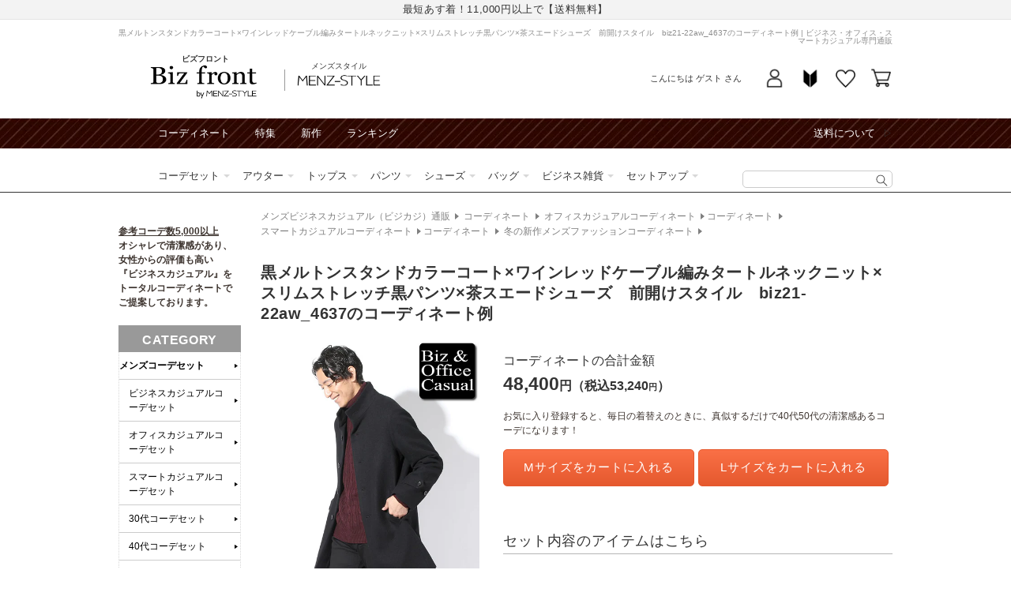

--- FILE ---
content_type: text/html; charset=utf-8
request_url: https://shop.menz-style.com/products/biz-cd27157
body_size: 82065
content:
<!doctype html>
<html class="no-js" lang="ja">
  <head>
    <!-- Google Tag Manager -->
    <script>(function(w,d,s,l,i){w[l]=w[l]||[];w[l].push({'gtm.start':
    new Date().getTime(),event:'gtm.js'});var f=d.getElementsByTagName(s)[0],
    j=d.createElement(s),dl=l!='dataLayer'?'&l='+l:'';j.async=true;j.src=
    'https://www.googletagmanager.com/gtm.js?id='+i+dl;f.parentNode.insertBefore(j,f);
    })(window,document,'script','dataLayer_mz','GTM-MS7LQR');</script>
    <!-- End Google Tag Manager -->

    <meta charset="utf-8">
    <meta http-equiv="X-UA-Compatible" content="IE=edge">
    <meta name="viewport" content="width=device-width,initial-scale=1">
    <meta name="theme-color" content="">
    

    <script>
var search_param = location.search;
</script>


    <link rel="canonical" href="https://shop.menz-style.com/products/biz-cd27157">
    <link rel="preconnect" href="https://cdn.shopify.com" crossorigin>
    <link rel="preconnect" href="https://fonts.googleapis.com">
    <link rel="preconnect" href="https://fonts.gstatic.com" crossorigin>
    <link href="https://fonts.googleapis.com/css2?family=Caveat&display=swap" rel="stylesheet"><link rel="icon" type="image/png" href="//shop.menz-style.com/cdn/shop/files/favicon.png?crop=center&height=32&v=1689240873&width=32">





<title>
  黒メルトンスタンドカラーコート×ワインレッドケーブル編みタートルネックニット×スリムストレッチ黒パンツ×茶スエードシューズ　前開けスタイル　のコーディネート例
｜ ビジネス・オフィス・スマートカジュアル専門通販</title>




  <meta name="description" content="黒メルトンスタンドカラーコートにワインレッドケーブル編みタートルネックニットを合わせた、洗練された大人のコーディネートです。黒を基調としたスタイリングに差し色のワインレッドが映え、上品で落ち着いた印象を演出します。 スリムストレッチ黒パンツは快適な履き心地でありながら、きれいなシルエットを実現。茶スエードシューズが全体のバランスを整え、こなれ感をプラスします。立ち襟コートとタートルネックの組み合わせは相性が良く、首元まできちんと感のある仕上がりに。 このコーディネートは、以下のような方におすすめです。 ・オフィスカジュアルで品のあるスタイルを求める方 ・ビジネスシーンでも個性を表現したい方 ・着回しのきく上質なアイテムを探している方">




<meta property="og:site_name" content="メンズファッション通販 MENZ-STYLE(メンズスタイル）">
<meta property="og:url" content="https://shop.menz-style.com/products/biz-cd27157">
<meta property="og:title" content="黒メルトンスタンドカラーコート×ワインレッドケーブル編みタートルネックニット×スリムストレッチ黒パンツ×茶スエードシューズ　前開けスタイル　">
<meta property="og:type" content="product">
<meta property="og:description" content="黒メルトンスタンドカラーコートにワインレッドケーブル編みタートルネックニットを合わせた、洗練された大人のコーディネートです。黒を基調としたスタイリングに差し色のワインレッドが映え、上品で落ち着いた印象を演出します。 スリムストレッチ黒パンツは快適な履き心地でありながら、きれいなシルエットを実現。茶スエードシューズが全体のバランスを整え、こなれ感をプラスします。立ち襟コートとタートルネックの組み合わせは相性が良く、首元まできちんと感のある仕上がりに。 このコーディネートは、以下のような方におすすめです。 ・オフィスカジュアルで品のあるスタイルを求める方 ・ビジネスシーンでも個性を表現したい方 ・着回しのきく上質なアイテムを探している方"><meta property="og:image" content="http://shop.menz-style.com/cdn/shop/files/biz-cd27157_1.jpg?v=1690676842">
  <meta property="og:image:secure_url" content="https://shop.menz-style.com/cdn/shop/files/biz-cd27157_1.jpg?v=1690676842">
  <meta property="og:image:width" content="600">
  <meta property="og:image:height" content="1080"><meta property="og:price:amount" content="0">
  <meta property="og:price:currency" content="JPY">


<meta name="twitter:site" content="@menz_style"><meta name="twitter:card" content="summary_large_image">
<meta name="twitter:title" content="黒メルトンスタンドカラーコート×ワインレッドケーブル編みタートルネックニット×スリムストレッチ黒パンツ×茶スエードシューズ　前開けスタイル　">
<meta name="twitter:description" content="黒メルトンスタンドカラーコートにワインレッドケーブル編みタートルネックニットを合わせた、洗練された大人のコーディネートです。黒を基調としたスタイリングに差し色のワインレッドが映え、上品で落ち着いた印象を演出します。 スリムストレッチ黒パンツは快適な履き心地でありながら、きれいなシルエットを実現。茶スエードシューズが全体のバランスを整え、こなれ感をプラスします。立ち襟コートとタートルネックの組み合わせは相性が良く、首元まできちんと感のある仕上がりに。 このコーディネートは、以下のような方におすすめです。 ・オフィスカジュアルで品のあるスタイルを求める方 ・ビジネスシーンでも個性を表現したい方 ・着回しのきく上質なアイテムを探している方">










    <script src="//shop.menz-style.com/cdn/shop/t/20/assets/global.js?v=180223583154396352301700543772" defer="defer"></script>
    <script src="//shop.menz-style.com/cdn/shop/t/20/assets/jquery-3.5.1.min.js?v=133494139889153862371686530710"></script>
    <script src="https://cdn.weex.jp/js/yubinbango/yubinbango.js" defer="defer"></script>

    <script>window.performance && window.performance.mark && window.performance.mark('shopify.content_for_header.start');</script><meta id="shopify-digital-wallet" name="shopify-digital-wallet" content="/60494479544/digital_wallets/dialog">
<meta name="shopify-checkout-api-token" content="23270e65038be03e3fa2aa32da58a753">
<link rel="alternate" type="application/json+oembed" href="https://shop.menz-style.com/products/biz-cd27157.oembed">
<script async="async" src="/checkouts/internal/preloads.js?locale=ja-JP"></script>
<link rel="preconnect" href="https://shop.app" crossorigin="anonymous">
<script async="async" src="https://shop.app/checkouts/internal/preloads.js?locale=ja-JP&shop_id=60494479544" crossorigin="anonymous"></script>
<script id="apple-pay-shop-capabilities" type="application/json">{"shopId":60494479544,"countryCode":"JP","currencyCode":"JPY","merchantCapabilities":["supports3DS"],"merchantId":"gid:\/\/shopify\/Shop\/60494479544","merchantName":"メンズファッション通販 MENZ-STYLE(メンズスタイル）","requiredBillingContactFields":["postalAddress","email","phone"],"requiredShippingContactFields":["postalAddress","email","phone"],"shippingType":"shipping","supportedNetworks":["visa","masterCard","amex","jcb","discover"],"total":{"type":"pending","label":"メンズファッション通販 MENZ-STYLE(メンズスタイル）","amount":"1.00"},"shopifyPaymentsEnabled":true,"supportsSubscriptions":true}</script>
<script id="shopify-features" type="application/json">{"accessToken":"23270e65038be03e3fa2aa32da58a753","betas":["rich-media-storefront-analytics"],"domain":"shop.menz-style.com","predictiveSearch":false,"shopId":60494479544,"locale":"ja"}</script>
<script>var Shopify = Shopify || {};
Shopify.shop = "shop-menz-style-weex.myshopify.com";
Shopify.locale = "ja";
Shopify.currency = {"active":"JPY","rate":"1.0"};
Shopify.country = "JP";
Shopify.theme = {"name":"【2023-06-12】Dawn custom ver.","id":132125720760,"schema_name":"Dawn","schema_version":"7.0.1","theme_store_id":887,"role":"main"};
Shopify.theme.handle = "null";
Shopify.theme.style = {"id":null,"handle":null};
Shopify.cdnHost = "shop.menz-style.com/cdn";
Shopify.routes = Shopify.routes || {};
Shopify.routes.root = "/";</script>
<script type="module">!function(o){(o.Shopify=o.Shopify||{}).modules=!0}(window);</script>
<script>!function(o){function n(){var o=[];function n(){o.push(Array.prototype.slice.apply(arguments))}return n.q=o,n}var t=o.Shopify=o.Shopify||{};t.loadFeatures=n(),t.autoloadFeatures=n()}(window);</script>
<script>
  window.ShopifyPay = window.ShopifyPay || {};
  window.ShopifyPay.apiHost = "shop.app\/pay";
  window.ShopifyPay.redirectState = null;
</script>
<script id="shop-js-analytics" type="application/json">{"pageType":"product"}</script>
<script defer="defer" async type="module" src="//shop.menz-style.com/cdn/shopifycloud/shop-js/modules/v2/client.init-shop-cart-sync_0MstufBG.ja.esm.js"></script>
<script defer="defer" async type="module" src="//shop.menz-style.com/cdn/shopifycloud/shop-js/modules/v2/chunk.common_jll-23Z1.esm.js"></script>
<script defer="defer" async type="module" src="//shop.menz-style.com/cdn/shopifycloud/shop-js/modules/v2/chunk.modal_HXih6-AF.esm.js"></script>
<script type="module">
  await import("//shop.menz-style.com/cdn/shopifycloud/shop-js/modules/v2/client.init-shop-cart-sync_0MstufBG.ja.esm.js");
await import("//shop.menz-style.com/cdn/shopifycloud/shop-js/modules/v2/chunk.common_jll-23Z1.esm.js");
await import("//shop.menz-style.com/cdn/shopifycloud/shop-js/modules/v2/chunk.modal_HXih6-AF.esm.js");

  window.Shopify.SignInWithShop?.initShopCartSync?.({"fedCMEnabled":true,"windoidEnabled":true});

</script>
<script>
  window.Shopify = window.Shopify || {};
  if (!window.Shopify.featureAssets) window.Shopify.featureAssets = {};
  window.Shopify.featureAssets['shop-js'] = {"shop-cart-sync":["modules/v2/client.shop-cart-sync_DN7iwvRY.ja.esm.js","modules/v2/chunk.common_jll-23Z1.esm.js","modules/v2/chunk.modal_HXih6-AF.esm.js"],"init-fed-cm":["modules/v2/client.init-fed-cm_DmZOWWut.ja.esm.js","modules/v2/chunk.common_jll-23Z1.esm.js","modules/v2/chunk.modal_HXih6-AF.esm.js"],"shop-cash-offers":["modules/v2/client.shop-cash-offers_HFfvn_Gz.ja.esm.js","modules/v2/chunk.common_jll-23Z1.esm.js","modules/v2/chunk.modal_HXih6-AF.esm.js"],"shop-login-button":["modules/v2/client.shop-login-button_BVN3pvk0.ja.esm.js","modules/v2/chunk.common_jll-23Z1.esm.js","modules/v2/chunk.modal_HXih6-AF.esm.js"],"pay-button":["modules/v2/client.pay-button_CyS_4GVi.ja.esm.js","modules/v2/chunk.common_jll-23Z1.esm.js","modules/v2/chunk.modal_HXih6-AF.esm.js"],"shop-button":["modules/v2/client.shop-button_zh22db91.ja.esm.js","modules/v2/chunk.common_jll-23Z1.esm.js","modules/v2/chunk.modal_HXih6-AF.esm.js"],"avatar":["modules/v2/client.avatar_BTnouDA3.ja.esm.js"],"init-windoid":["modules/v2/client.init-windoid_BlVJIuJ5.ja.esm.js","modules/v2/chunk.common_jll-23Z1.esm.js","modules/v2/chunk.modal_HXih6-AF.esm.js"],"init-shop-for-new-customer-accounts":["modules/v2/client.init-shop-for-new-customer-accounts_BqzwtUK7.ja.esm.js","modules/v2/client.shop-login-button_BVN3pvk0.ja.esm.js","modules/v2/chunk.common_jll-23Z1.esm.js","modules/v2/chunk.modal_HXih6-AF.esm.js"],"init-shop-email-lookup-coordinator":["modules/v2/client.init-shop-email-lookup-coordinator_DKDv3hKi.ja.esm.js","modules/v2/chunk.common_jll-23Z1.esm.js","modules/v2/chunk.modal_HXih6-AF.esm.js"],"init-shop-cart-sync":["modules/v2/client.init-shop-cart-sync_0MstufBG.ja.esm.js","modules/v2/chunk.common_jll-23Z1.esm.js","modules/v2/chunk.modal_HXih6-AF.esm.js"],"shop-toast-manager":["modules/v2/client.shop-toast-manager_BkVvTGW3.ja.esm.js","modules/v2/chunk.common_jll-23Z1.esm.js","modules/v2/chunk.modal_HXih6-AF.esm.js"],"init-customer-accounts":["modules/v2/client.init-customer-accounts_CZbUHFPX.ja.esm.js","modules/v2/client.shop-login-button_BVN3pvk0.ja.esm.js","modules/v2/chunk.common_jll-23Z1.esm.js","modules/v2/chunk.modal_HXih6-AF.esm.js"],"init-customer-accounts-sign-up":["modules/v2/client.init-customer-accounts-sign-up_C0QA8nCd.ja.esm.js","modules/v2/client.shop-login-button_BVN3pvk0.ja.esm.js","modules/v2/chunk.common_jll-23Z1.esm.js","modules/v2/chunk.modal_HXih6-AF.esm.js"],"shop-follow-button":["modules/v2/client.shop-follow-button_CSkbpFfm.ja.esm.js","modules/v2/chunk.common_jll-23Z1.esm.js","modules/v2/chunk.modal_HXih6-AF.esm.js"],"checkout-modal":["modules/v2/client.checkout-modal_rYdHFJTE.ja.esm.js","modules/v2/chunk.common_jll-23Z1.esm.js","modules/v2/chunk.modal_HXih6-AF.esm.js"],"shop-login":["modules/v2/client.shop-login_DeXIozZF.ja.esm.js","modules/v2/chunk.common_jll-23Z1.esm.js","modules/v2/chunk.modal_HXih6-AF.esm.js"],"lead-capture":["modules/v2/client.lead-capture_DGEoeVgo.ja.esm.js","modules/v2/chunk.common_jll-23Z1.esm.js","modules/v2/chunk.modal_HXih6-AF.esm.js"],"payment-terms":["modules/v2/client.payment-terms_BXPcfuME.ja.esm.js","modules/v2/chunk.common_jll-23Z1.esm.js","modules/v2/chunk.modal_HXih6-AF.esm.js"]};
</script>
<script id="__st">var __st={"a":60494479544,"offset":32400,"reqid":"2777c2f3-8b14-4874-ae07-9af0568f5f29-1769239966","pageurl":"shop.menz-style.com\/products\/biz-cd27157","u":"6f33f818a246","p":"product","rtyp":"product","rid":7301957484728};</script>
<script>window.ShopifyPaypalV4VisibilityTracking = true;</script>
<script id="form-persister">!function(){'use strict';const t='contact',e='new_comment',n=[[t,t],['blogs',e],['comments',e],[t,'customer']],o='password',r='form_key',c=['recaptcha-v3-token','g-recaptcha-response','h-captcha-response',o],s=()=>{try{return window.sessionStorage}catch{return}},i='__shopify_v',u=t=>t.elements[r],a=function(){const t=[...n].map((([t,e])=>`form[action*='/${t}']:not([data-nocaptcha='true']) input[name='form_type'][value='${e}']`)).join(',');var e;return e=t,()=>e?[...document.querySelectorAll(e)].map((t=>t.form)):[]}();function m(t){const e=u(t);a().includes(t)&&(!e||!e.value)&&function(t){try{if(!s())return;!function(t){const e=s();if(!e)return;const n=u(t);if(!n)return;const o=n.value;o&&e.removeItem(o)}(t);const e=Array.from(Array(32),(()=>Math.random().toString(36)[2])).join('');!function(t,e){u(t)||t.append(Object.assign(document.createElement('input'),{type:'hidden',name:r})),t.elements[r].value=e}(t,e),function(t,e){const n=s();if(!n)return;const r=[...t.querySelectorAll(`input[type='${o}']`)].map((({name:t})=>t)),u=[...c,...r],a={};for(const[o,c]of new FormData(t).entries())u.includes(o)||(a[o]=c);n.setItem(e,JSON.stringify({[i]:1,action:t.action,data:a}))}(t,e)}catch(e){console.error('failed to persist form',e)}}(t)}const f=t=>{if('true'===t.dataset.persistBound)return;const e=function(t,e){const n=function(t){return'function'==typeof t.submit?t.submit:HTMLFormElement.prototype.submit}(t).bind(t);return function(){let t;return()=>{t||(t=!0,(()=>{try{e(),n()}catch(t){(t=>{console.error('form submit failed',t)})(t)}})(),setTimeout((()=>t=!1),250))}}()}(t,(()=>{m(t)}));!function(t,e){if('function'==typeof t.submit&&'function'==typeof e)try{t.submit=e}catch{}}(t,e),t.addEventListener('submit',(t=>{t.preventDefault(),e()})),t.dataset.persistBound='true'};!function(){function t(t){const e=(t=>{const e=t.target;return e instanceof HTMLFormElement?e:e&&e.form})(t);e&&m(e)}document.addEventListener('submit',t),document.addEventListener('DOMContentLoaded',(()=>{const e=a();for(const t of e)f(t);var n;n=document.body,new window.MutationObserver((t=>{for(const e of t)if('childList'===e.type&&e.addedNodes.length)for(const t of e.addedNodes)1===t.nodeType&&'FORM'===t.tagName&&a().includes(t)&&f(t)})).observe(n,{childList:!0,subtree:!0,attributes:!1}),document.removeEventListener('submit',t)}))}()}();</script>
<script integrity="sha256-4kQ18oKyAcykRKYeNunJcIwy7WH5gtpwJnB7kiuLZ1E=" data-source-attribution="shopify.loadfeatures" defer="defer" src="//shop.menz-style.com/cdn/shopifycloud/storefront/assets/storefront/load_feature-a0a9edcb.js" crossorigin="anonymous"></script>
<script crossorigin="anonymous" defer="defer" src="//shop.menz-style.com/cdn/shopifycloud/storefront/assets/shopify_pay/storefront-65b4c6d7.js?v=20250812"></script>
<script data-source-attribution="shopify.dynamic_checkout.dynamic.init">var Shopify=Shopify||{};Shopify.PaymentButton=Shopify.PaymentButton||{isStorefrontPortableWallets:!0,init:function(){window.Shopify.PaymentButton.init=function(){};var t=document.createElement("script");t.src="https://shop.menz-style.com/cdn/shopifycloud/portable-wallets/latest/portable-wallets.ja.js",t.type="module",document.head.appendChild(t)}};
</script>
<script data-source-attribution="shopify.dynamic_checkout.buyer_consent">
  function portableWalletsHideBuyerConsent(e){var t=document.getElementById("shopify-buyer-consent"),n=document.getElementById("shopify-subscription-policy-button");t&&n&&(t.classList.add("hidden"),t.setAttribute("aria-hidden","true"),n.removeEventListener("click",e))}function portableWalletsShowBuyerConsent(e){var t=document.getElementById("shopify-buyer-consent"),n=document.getElementById("shopify-subscription-policy-button");t&&n&&(t.classList.remove("hidden"),t.removeAttribute("aria-hidden"),n.addEventListener("click",e))}window.Shopify?.PaymentButton&&(window.Shopify.PaymentButton.hideBuyerConsent=portableWalletsHideBuyerConsent,window.Shopify.PaymentButton.showBuyerConsent=portableWalletsShowBuyerConsent);
</script>
<script data-source-attribution="shopify.dynamic_checkout.cart.bootstrap">document.addEventListener("DOMContentLoaded",(function(){function t(){return document.querySelector("shopify-accelerated-checkout-cart, shopify-accelerated-checkout")}if(t())Shopify.PaymentButton.init();else{new MutationObserver((function(e,n){t()&&(Shopify.PaymentButton.init(),n.disconnect())})).observe(document.body,{childList:!0,subtree:!0})}}));
</script>
<link id="shopify-accelerated-checkout-styles" rel="stylesheet" media="screen" href="https://shop.menz-style.com/cdn/shopifycloud/portable-wallets/latest/accelerated-checkout-backwards-compat.css" crossorigin="anonymous">
<style id="shopify-accelerated-checkout-cart">
        #shopify-buyer-consent {
  margin-top: 1em;
  display: inline-block;
  width: 100%;
}

#shopify-buyer-consent.hidden {
  display: none;
}

#shopify-subscription-policy-button {
  background: none;
  border: none;
  padding: 0;
  text-decoration: underline;
  font-size: inherit;
  cursor: pointer;
}

#shopify-subscription-policy-button::before {
  box-shadow: none;
}

      </style>
<script id="sections-script" data-sections="biz-header,footer" defer="defer" src="//shop.menz-style.com/cdn/shop/t/20/compiled_assets/scripts.js?v=46282"></script>
<script>window.performance && window.performance.mark && window.performance.mark('shopify.content_for_header.end');</script>


    <style data-shopify>
      
      
      
      
      

      :root {
        --font-body-family: Arial, "Lucida Grande", 'Lucida Sans Unicode', 'Lucida Sans', Lucida, Helvetica, Arial, sans-serif;
        --font-body-style: normal;
        --font-body-weight: 400;
        --font-body-weight-bold: 700;

        --font-heading-family: Arial, "Lucida Grande", 'Lucida Sans Unicode', 'Lucida Sans', Lucida, Helvetica, Arial, sans-serif;
        --font-heading-style: normal;
        --font-heading-weight: 400;

        --font-body-scale: 1.0;
        --font-heading-scale: 1.0;

        --color-base-text: 51, 51, 51;
        --color-shadow: 51, 51, 51;
        --color-base-background-1: 255, 255, 255;
        --color-base-background-2: 243, 243, 243;
        --color-base-solid-button-labels: 255, 255, 255;
        --color-base-outline-button-labels: 250, 112, 70;
        --color-base-accent-1: 250, 112, 70;
        --color-base-accent-2: 51, 79, 180;
        --payment-terms-background-color: #FFFFFF;

        --gradient-base-background-1: #FFFFFF;
        --gradient-base-background-2: #F3F3F3;
        --gradient-base-accent-1: linear-gradient(180deg, rgba(250, 112, 70, 1), rgba(229, 89, 46, 1) 100%);
        --gradient-base-accent-2: #334FB4;

        --media-padding: px;
        --media-border-opacity: 0.05;
        --media-border-width: 1px;
        --media-radius: 0px;
        --media-shadow-opacity: 0.0;
        --media-shadow-horizontal-offset: 0px;
        --media-shadow-vertical-offset: 0px;
        --media-shadow-blur-radius: 0px;
        --media-shadow-visible: 0;

        --page-width: 98rem;
        --page-width-margin: 0rem;

        --product-card-image-padding: 0.0rem;
        --product-card-corner-radius: 0.0rem;
        --product-card-text-alignment: left;
        --product-card-border-width: 0.0rem;
        --product-card-border-opacity: 0.0;
        --product-card-shadow-opacity: 0.1;
        --product-card-shadow-visible: 1;
        --product-card-shadow-horizontal-offset: 0.0rem;
        --product-card-shadow-vertical-offset: 0.0rem;
        --product-card-shadow-blur-radius: 0.0rem;

        --collection-card-image-padding: 0.0rem;
        --collection-card-corner-radius: 0.0rem;
        --collection-card-text-alignment: left;
        --collection-card-border-width: 0.0rem;
        --collection-card-border-opacity: 0.0;
        --collection-card-shadow-opacity: 0.1;
        --collection-card-shadow-visible: 1;
        --collection-card-shadow-horizontal-offset: 0.0rem;
        --collection-card-shadow-vertical-offset: 0.0rem;
        --collection-card-shadow-blur-radius: 0.0rem;

        --blog-card-image-padding: 0.0rem;
        --blog-card-corner-radius: 0.0rem;
        --blog-card-text-alignment: left;
        --blog-card-border-width: 0.0rem;
        --blog-card-border-opacity: 0.0;
        --blog-card-shadow-opacity: 0.1;
        --blog-card-shadow-visible: 1;
        --blog-card-shadow-horizontal-offset: 0.0rem;
        --blog-card-shadow-vertical-offset: 0.0rem;
        --blog-card-shadow-blur-radius: 0.0rem;

        --badge-corner-radius: 4.0rem;

        --popup-border-width: 1px;
        --popup-border-opacity: 0.1;
        --popup-corner-radius: 0px;
        --popup-shadow-opacity: 0.0;
        --popup-shadow-horizontal-offset: 0px;
        --popup-shadow-vertical-offset: 0px;
        --popup-shadow-blur-radius: 0px;

        --drawer-border-width: 1px;
        --drawer-border-opacity: 0.1;
        --drawer-shadow-opacity: 0.0;
        --drawer-shadow-horizontal-offset: 0px;
        --drawer-shadow-vertical-offset: 0px;
        --drawer-shadow-blur-radius: 0px;

        --spacing-sections-desktop: 0px;
        --spacing-sections-mobile: 0px;

        --grid-desktop-vertical-spacing: 8px;
        --grid-desktop-horizontal-spacing: 8px;
        --grid-mobile-vertical-spacing: 4px;
        --grid-mobile-horizontal-spacing: 4px;

        --text-boxes-border-opacity: 0.0;
        --text-boxes-border-width: 0px;
        --text-boxes-radius: 0px;
        --text-boxes-shadow-opacity: 0.0;
        --text-boxes-shadow-visible: 0;
        --text-boxes-shadow-horizontal-offset: 0px;
        --text-boxes-shadow-vertical-offset: 0px;
        --text-boxes-shadow-blur-radius: 0px;

        --buttons-radius: 0px;
        --buttons-radius-outset: 0px;
        --buttons-border-width: 1px;
        --buttons-border-opacity: 1.0;
        --buttons-shadow-opacity: 0.0;
        --buttons-shadow-visible: 0;
        --buttons-shadow-horizontal-offset: 0px;
        --buttons-shadow-vertical-offset: 0px;
        --buttons-shadow-blur-radius: 0px;
        --buttons-border-offset: 0px;

        --inputs-radius: 0px;
        --inputs-border-width: 1px;
        --inputs-border-opacity: 0.55;
        --inputs-shadow-opacity: 0.0;
        --inputs-shadow-horizontal-offset: 0px;
        --inputs-margin-offset: 0px;
        --inputs-shadow-vertical-offset: 0px;
        --inputs-shadow-blur-radius: 0px;
        --inputs-radius-outset: 0px;

        --variant-pills-radius: 40px;
        --variant-pills-border-width: 1px;
        --variant-pills-border-opacity: 0.55;
        --variant-pills-shadow-opacity: 0.0;
        --variant-pills-shadow-horizontal-offset: 0px;
        --variant-pills-shadow-vertical-offset: 0px;
        --variant-pills-shadow-blur-radius: 0px;
      }

      *,
      *::before,
      *::after {
        box-sizing: inherit;
      }

      html {
        box-sizing: border-box;
        font-size: calc(var(--font-body-scale) * 62.5%);
        height: 100%;
      }

      body {
        display: grid;
        grid-template-rows: auto auto 1fr auto;
        grid-template-columns: 100%;
        min-height: 100%;
        margin: 0;
        font-size: 1.4rem;
        line-height: calc(1 + 0.5 / var(--font-body-scale));
        font-family: var(--font-body-family);
        font-style: var(--font-body-style);
        font-weight: var(--font-body-weight);
      }

      @media screen and (min-width: 750px) {
        body {
          font-size: 1.6rem;
        }
      }
    </style>

    <link href="//shop.menz-style.com/cdn/shop/t/20/assets/base.css?v=21174316640189783881707971080" rel="stylesheet" type="text/css" media="all" />
<link href="//shop.menz-style.com/cdn/shop/t/20/assets/biz-layout.css?v=7953421291748657871725265784" rel="stylesheet" type="text/css" media="all" />
    <link href="//shop.menz-style.com/cdn/shop/t/20/assets/biz-article.css?v=49595302136444569231697775529" rel="stylesheet" type="text/css" media="all" />
<link href="//shop.menz-style.com/cdn/shop/t/20/assets/cms.css?v=79372955750981093771686530710" rel="stylesheet" type="text/css" media="all" />
<link rel="stylesheet" href="//shop.menz-style.com/cdn/shop/t/20/assets/component-list-menu.css?v=71364218879659857791686530710" media="print" onload="this.media='all'">
    <link rel="stylesheet" href="//shop.menz-style.com/cdn/shop/t/20/assets/component-search.css?v=24876232037023381641688696209" media="print" onload="this.media='all'">
    <link rel="stylesheet" href="//shop.menz-style.com/cdn/shop/t/20/assets/component-menu-drawer.css?v=80479767741815963861697011052" media="print" onload="this.media='all'">
    <link rel="stylesheet" href="//shop.menz-style.com/cdn/shop/t/20/assets/component-cart-notification.css?v=168020465879885548631710298250" media="print" onload="this.media='all'">
    <link rel="stylesheet" href="//shop.menz-style.com/cdn/shop/t/20/assets/component-cart-items.css?v=811908205942786981686530710" media="print" onload="this.media='all'">
    <link rel="stylesheet" href="//shop.menz-style.com/cdn/shop/t/20/assets/component-price.css?v=57126771396662304431686788800" media="print" onload="this.media='all'">
    <link rel="stylesheet" href="//shop.menz-style.com/cdn/shop/t/20/assets/component-loading-overlay.css?v=167310470843593579841686530710" media="print" onload="this.media='all'">
    <link rel="stylesheet" href="//shop.menz-style.com/cdn/shop/t/20/assets/component-list-payment.css?v=69253961410771838501686530710" media="print" onload="this.media='all'">
    <link rel="stylesheet" href="//shop.menz-style.com/cdn/shop/t/20/assets/component-list-social.css?v=120714153654284739861686530710" media="print" onload="this.media='all'">
    <link rel="stylesheet" href="//shop.menz-style.com/cdn/shop/t/20/assets/component-rte.css?v=152063926899272293781686614467" media="print" onload="this.media='all'">
    <link rel="stylesheet" href="//shop.menz-style.com/cdn/shop/t/20/assets/disclosure.css?v=646595190999601341686530710" media="print" onload="this.media='all'"><link href="//shop.menz-style.com/cdn/shop/t/20/assets/component-card.css?v=5355877006907013791688432096" rel="stylesheet" type="text/css" media="all" />
<link href="//shop.menz-style.com/cdn/shop/t/20/assets/section-main-product.css?v=159055150553743899301707282468" rel="stylesheet" type="text/css" media="all" />
      <link href="//shop.menz-style.com/cdn/shop/t/20/assets/component-accordion.css?v=180964204318874863811686530710" rel="stylesheet" type="text/css" media="all" />
      <link href="//shop.menz-style.com/cdn/shop/t/20/assets/component-slider.css?v=39349721001775578731686530710" rel="stylesheet" type="text/css" media="all" />
      <link href="//shop.menz-style.com/cdn/shop/t/20/assets/component-deferred-media.css?v=54092797763792720131686530710" rel="stylesheet" type="text/css" media="all" />
      
        <link href="//shop.menz-style.com/cdn/shop/t/20/assets/template-style.css?v=175795458923392500071707198588" rel="stylesheet" type="text/css" media="all" />
        <link href="//shop.menz-style.com/cdn/shop/t/20/assets/detail.outline.css?v=153764079326021585641763433237" rel="stylesheet" type="text/css" media="all" />
        <link href="//shop.menz-style.com/cdn/shop/t/20/assets/pagedesign-common-default.css?v=71851156685449996831690287818" rel="stylesheet" type="text/css" media="all" />
      
<noscript><link href="//shop.menz-style.com/cdn/shop/t/20/assets/component-list-menu.css?v=71364218879659857791686530710" rel="stylesheet" type="text/css" media="all" /></noscript>
    <noscript><link href="//shop.menz-style.com/cdn/shop/t/20/assets/component-search.css?v=24876232037023381641688696209" rel="stylesheet" type="text/css" media="all" /></noscript>
    <noscript><link href="//shop.menz-style.com/cdn/shop/t/20/assets/component-menu-drawer.css?v=80479767741815963861697011052" rel="stylesheet" type="text/css" media="all" /></noscript>
    <noscript><link href="//shop.menz-style.com/cdn/shop/t/20/assets/component-cart-notification.css?v=168020465879885548631710298250" rel="stylesheet" type="text/css" media="all" /></noscript>
    <noscript><link href="//shop.menz-style.com/cdn/shop/t/20/assets/component-cart-items.css?v=811908205942786981686530710" rel="stylesheet" type="text/css" media="all" /></noscript>

    <script>document.documentElement.className = document.documentElement.className.replace('no-js', 'js');
    if (Shopify.designMode) {
      document.documentElement.classList.add('shopify-design-mode');
    }
    </script>
    <script type="text/javascript" src="https://static.wazzup.me/libs/track.js"></script>

    
<link rel="dns-prefetch" href="https://swymstore-v3free-01.swymrelay.com" crossorigin>
<link rel="dns-prefetch" href="//swymv3free-01.azureedge.net/code/swym-shopify.js">
<link rel="preconnect" href="//swymv3free-01.azureedge.net/code/swym-shopify.js">
<script id="swym-snippet">
  window.swymLandingURL = document.URL;
  window.swymCart = {"note":null,"attributes":{},"original_total_price":0,"total_price":0,"total_discount":0,"total_weight":0.0,"item_count":0,"items":[],"requires_shipping":false,"currency":"JPY","items_subtotal_price":0,"cart_level_discount_applications":[],"checkout_charge_amount":0};
  window.swymPageLoad = function(){
    window.SwymProductVariants = window.SwymProductVariants || {};
    window.SwymHasCartItems = 0 > 0;
    window.SwymPageData = {}, window.SwymProductInfo = {};var variants = [];
    window.SwymProductInfo.product = {"id":7301957484728,"title":"黒メルトンスタンドカラーコート×ワインレッドケーブル編みタートルネックニット×スリムストレッチ黒パンツ×茶スエードシューズ　前開けスタイル　biz21-22aw_4637","handle":"biz-cd27157","description":"\u003cp\u003e黒メルトンスタンドカラーコートにワインレッドケーブル編みタートルネックニットを合わせた、洗練された大人のコーディネートです。黒を基調としたスタイリングに差し色のワインレッドが映え、上品で落ち着いた印象を演出します。\u003c\/p\u003e\n\n\u003cbr\u003e\u003cp\u003eスリムストレッチ黒パンツは快適な履き心地でありながら、きれいなシルエットを実現。茶スエードシューズが全体のバランスを整え、こなれ感をプラスします。立ち襟コートとタートルネックの組み合わせは相性が良く、首元まできちんと感のある仕上がりに。\u003c\/p\u003e\n\n\u003cbr\u003e\u003cp\u003eこのコーディネートは、以下のような方におすすめです。\u003c\/p\u003e\n\n\u003cbr\u003e\u003cp\u003e・オフィスカジュアルで品のあるスタイルを求める方\u003c\/p\u003e\n\u003cbr\u003e\u003cp\u003e・ビジネスシーンでも個性を表現したい方\u003c\/p\u003e\n\u003cbr\u003e\u003cp\u003e・着回しのきく上質なアイテムを探している方\u003c\/p\u003e\n\n\u003cbr\u003e\u003cp\u003eビジネス30％、カジュアル70％の絶妙なバランスで、オン・オフ問わずお使いいただけます。\u003c\/p\u003e","published_at":"2023-07-19T10:48:15+09:00","created_at":"2023-07-17T03:47:15+09:00","vendor":"ビズフロント／Biz front","type":"コーディネート","tags":["Biz コーディネート","item7293209542840","item7293312663736","item7293382033592","item7293420994744","オフィスカジュアルコーディネート","コーディネート｜オフィスカジュアル・大人私服","スマートカジュアルコーディネート","冬の新作メンズファッションコーディネート"],"price":0,"price_min":0,"price_max":0,"available":false,"price_varies":false,"compare_at_price":null,"compare_at_price_min":0,"compare_at_price_max":0,"compare_at_price_varies":false,"variants":[{"id":42379713151160,"title":"Default Title","option1":"Default Title","option2":null,"option3":null,"sku":null,"requires_shipping":true,"taxable":true,"featured_image":null,"available":false,"name":"黒メルトンスタンドカラーコート×ワインレッドケーブル編みタートルネックニット×スリムストレッチ黒パンツ×茶スエードシューズ　前開けスタイル　biz21-22aw_4637","public_title":null,"options":["Default Title"],"price":0,"weight":0,"compare_at_price":null,"inventory_management":"shopify","barcode":null,"requires_selling_plan":false,"selling_plan_allocations":[]}],"images":["\/\/shop.menz-style.com\/cdn\/shop\/files\/biz-cd27157_1.jpg?v=1690676842"],"featured_image":"\/\/shop.menz-style.com\/cdn\/shop\/files\/biz-cd27157_1.jpg?v=1690676842","options":["Title"],"media":[{"alt":null,"id":33345997766840,"position":1,"preview_image":{"aspect_ratio":0.556,"height":1080,"width":600,"src":"\/\/shop.menz-style.com\/cdn\/shop\/files\/biz-cd27157_1.jpg?v=1690676842"},"aspect_ratio":0.556,"height":1080,"media_type":"image","src":"\/\/shop.menz-style.com\/cdn\/shop\/files\/biz-cd27157_1.jpg?v=1690676842","width":600}],"requires_selling_plan":false,"selling_plan_groups":[],"content":"\u003cp\u003e黒メルトンスタンドカラーコートにワインレッドケーブル編みタートルネックニットを合わせた、洗練された大人のコーディネートです。黒を基調としたスタイリングに差し色のワインレッドが映え、上品で落ち着いた印象を演出します。\u003c\/p\u003e\n\n\u003cbr\u003e\u003cp\u003eスリムストレッチ黒パンツは快適な履き心地でありながら、きれいなシルエットを実現。茶スエードシューズが全体のバランスを整え、こなれ感をプラスします。立ち襟コートとタートルネックの組み合わせは相性が良く、首元まできちんと感のある仕上がりに。\u003c\/p\u003e\n\n\u003cbr\u003e\u003cp\u003eこのコーディネートは、以下のような方におすすめです。\u003c\/p\u003e\n\n\u003cbr\u003e\u003cp\u003e・オフィスカジュアルで品のあるスタイルを求める方\u003c\/p\u003e\n\u003cbr\u003e\u003cp\u003e・ビジネスシーンでも個性を表現したい方\u003c\/p\u003e\n\u003cbr\u003e\u003cp\u003e・着回しのきく上質なアイテムを探している方\u003c\/p\u003e\n\n\u003cbr\u003e\u003cp\u003eビジネス30％、カジュアル70％の絶妙なバランスで、オン・オフ問わずお使いいただけます。\u003c\/p\u003e"};
    window.SwymProductInfo.variants = window.SwymProductInfo.product.variants;
    var piu = "\/\/shop.menz-style.com\/cdn\/shop\/files\/biz-cd27157_1_620x620.jpg?v=1690676842";
    
      SwymProductVariants[42379713151160] = {
        empi:window.SwymProductInfo.product.id,epi:42379713151160,
        dt: "黒メルトンスタンドカラーコート×ワインレッドケーブル編みタートルネックニット×スリムストレッチ黒パンツ×茶スエードシューズ　前開けスタイル　biz21-22aw_4637",
        du: "https://shop.menz-style.com/products/biz-cd27157",
        iu:  piu ,
        stk: 0,
        pr: 0/100,
        ct: window.SwymProductInfo.product.type,
        
        variants: [{ "Default Title" : 42379713151160}]
      };window.SwymProductInfo.currentVariant = 42379713151160;
    var product_data = {
      et: 1, empi: window.SwymProductInfo.product.id, epi: window.SwymProductInfo.currentVariant,
      dt: "黒メルトンスタンドカラーコート×ワインレッドケーブル編みタートルネックニット×スリムストレッチ黒パンツ×茶スエードシューズ　前開けスタイル　biz21-22aw_4637", du: "https://shop.menz-style.com/products/biz-cd27157",
      ct: window.SwymProductInfo.product.type, pr: 0/100,
      iu:  piu , variants: [{ "Default Title" : 42379713151160 }],
      stk:0 
    };
    window.SwymPageData = product_data;
    
    window.SwymPageData.uri = window.swymLandingURL;
  };

  if(window.selectCallback){
    (function(){
      // Variant select override
      var originalSelectCallback = window.selectCallback;
      window.selectCallback = function(variant){
        originalSelectCallback.apply(this, arguments);
        try{
          if(window.triggerSwymVariantEvent){
            window.triggerSwymVariantEvent(variant.id);
          }
        }catch(err){
          console.warn("Swym selectCallback", err);
        }
      };
    })();
  }
  window.swymCustomerId = null;
  window.swymCustomerExtraCheck = null;

  var swappName = ("Wishlist" || "Wishlist");
  var swymJSObject = {
    pid: "Mrtje8qjiJp6aYfu6llIf+YJYTbJ6RZjc8YxumpgpDo=" || "Mrtje8qjiJp6aYfu6llIf+YJYTbJ6RZjc8YxumpgpDo=",
    interface: "/apps/swym" + swappName + "/interfaces/interfaceStore.php?appname=" + swappName
  };
  window.swymJSShopifyLoad = function(){
    if(window.swymPageLoad) swymPageLoad();
    if(!window._swat) {
      (function (s, w, r, e, l, a, y) {
        r['SwymRetailerConfig'] = s;
        r[s] = r[s] || function (k, v) {
          r[s][k] = v;
        };
      })('_swrc', '', window);
      _swrc('RetailerId', swymJSObject.pid);
      _swrc('Callback', function(){initSwymShopify();});
    }else if(window._swat.postLoader){
      _swrc = window._swat.postLoader;
      _swrc('RetailerId', swymJSObject.pid);
      _swrc('Callback', function(){initSwymShopify();});
    }else{
      initSwymShopify();
    }
  }
  if(!window._SwymPreventAutoLoad) {
    swymJSShopifyLoad();
  }
  window.swymGetCartCookies = function(){
    var RequiredCookies = ["cart", "swym-session-id", "swym-swymRegid", "swym-email"];
    var reqdCookies = {};
    RequiredCookies.forEach(function(k){
      reqdCookies[k] = _swat.storage.getRaw(k);
    });
    var cart_token = window.swymCart.token;
    var data = {
        action:'cart',
        token:cart_token,
        cookies:reqdCookies
    };
    return data;
  }

  window.swymGetCustomerData = function(){
    
    return {status:1};
    
  }
</script>

<style id="safari-flasher-pre"></style>
<script>
  if (navigator.userAgent.indexOf('Safari') != -1 && navigator.userAgent.indexOf('Chrome') == -1) {
    document.getElementById("safari-flasher-pre").innerHTML = ''
      + '#swym-plugin,#swym-hosted-plugin{display: none;}'
      + '.swym-button.swym-add-to-wishlist{display: none;}'
      + '.swym-button.swym-add-to-watchlist{display: none;}'
      + '#swym-plugin  #swym-notepad, #swym-hosted-plugin  #swym-notepad{opacity: 0; visibility: hidden;}'
      + '#swym-plugin  #swym-notepad, #swym-plugin  #swym-overlay, #swym-plugin  #swym-notification,'
      + '#swym-hosted-plugin  #swym-notepad, #swym-hosted-plugin  #swym-overlay, #swym-hosted-plugin  #swym-notification'
      + '{-webkit-transition: none; transition: none;}'
      + '';
    window.SwymCallbacks = window.SwymCallbacks || [];
    window.SwymCallbacks.push(function(tracker){
      tracker.evtLayer.addEventListener(tracker.JSEvents.configLoaded, function(){
        // flash-preventer
        var x = function(){
          SwymUtils.onDOMReady(function() {
            var d = document.createElement("div");
            d.innerHTML = "<style id='safari-flasher-post'>"
              + "#swym-plugin:not(.swym-ready),#swym-hosted-plugin:not(.swym-ready){display: none;}"
              + ".swym-button.swym-add-to-wishlist:not(.swym-loaded){display: none;}"
              + ".swym-button.swym-add-to-watchlist:not(.swym-loaded){display: none;}"
              + "#swym-plugin.swym-ready  #swym-notepad, #swym-plugin.swym-ready  #swym-overlay, #swym-plugin.swym-ready  #swym-notification,"
              + "#swym-hosted-plugin.swym-ready  #swym-notepad, #swym-hosted-plugin.swym-ready  #swym-overlay, #swym-hosted-plugin.swym-ready  #swym-notification"
              + "{-webkit-transition: opacity 0.3s, visibility 0.3ms, -webkit-transform 0.3ms !important;-moz-transition: opacity 0.3s, visibility 0.3ms, -moz-transform 0.3ms !important;-ms-transition: opacity 0.3s, visibility 0.3ms, -ms-transform 0.3ms !important;-o-transition: opacity 0.3s, visibility 0.3ms, -o-transform 0.3ms !important;transition: opacity 0.3s, visibility 0.3ms, transform 0.3ms !important;}"
              + "</style>";
            document.head.appendChild(d);
          });
        };
        setTimeout(x, 10);
      });
    });
  }

  // Get the money format for the store from shopify
  window.SwymOverrideMoneyFormat = "{{amount_no_decimals}}\u003cspan class='yen'\u003e円\u003c\/span\u003e";
</script>
<style id="swym-product-view-defaults">
  /* Hide when not loaded */
  .swym-button.swym-add-to-wishlist-view-product:not(.swym-loaded){
    display: none;
  }
</style>

    
<script class="swym-product-view-snippet">
['SwymViewProducts', 'SwymWatchProducts', 'SwymProductVariants'].forEach(function(k){
  if(!window[k]) window[k] = {};
});
(function(et){
    var collections = "コーディネート";
    var o={}, empi=7301957484728,
    piu = "\/\/shop.menz-style.com\/cdn\/shop\/files\/biz-cd27157_1_620x620.jpg?v=1690676842";
    
    
    
    SwymProductVariants[42379713151160] = {
      empi:empi,epi:42379713151160,
      du:"https://shop.menz-style.com/products/biz-cd27157",
      dt:"黒メルトンスタンドカラーコート×ワインレッドケーブル編みタートルネックニット×スリムストレッチ黒パンツ×茶スエードシューズ　前開けスタイル　biz21-22aw_4637",
      ct: collections,
      iu:  piu ,
      stk: 0,
      pr: 0/100,
      
      variants: [{ "Default Title" : 42379713151160}]
    };
    SwymWatchProducts[42379713151160] = o[42379713151160] = {"id": 42379713151160, "available": false,"inventory_management": "shopify","inventory_quantity": 0,"title": "Default Title", "inventory_policy": "deny"};
    
    var product_data = {
      empi:empi, epi:42379713151160,
      dt	:"黒メルトンスタンドカラーコート×ワインレッドケーブル編みタートルネックニット×スリムストレッチ黒パンツ×茶スエードシューズ　前開けスタイル　biz21-22aw_4637",du:"https://shop.menz-style.com/products/biz-cd27157",
      ct 	:collections,pr:0/100,stk:0,
      iu	: piu ,variants:[{ "Default Title" : 42379713151160 }]
      
    };
    SwymViewProducts["biz-cd27157"] = SwymViewProducts[7301957484728] = product_data;
    SwymWatchProducts["biz-cd27157"] = SwymWatchProducts[7301957484728] = o;
  })();

</script>
    
<script defer>
  
  function swymCallbackFn(swat){
    // your API calls go here
    // Define success callback  
    let onSuccess = function(data) {
      let d = data.data;
      // Executed when a social count data is successfully fetched  
      // console.log("Successfully fetched social count data of the product: ", data);  
      let target = document.querySelectorAll('[data-pid="'+d.empi+'"]');
      if(target) {
        for(let i = 0; i < target.length; i++){
          target[i].innerHTML = '<svg xmlns="http://www.w3.org/2000/svg" width="28" height="28" viewBox="-0.5 0 25 25" fill="none"><path d="M19.6706 5.4736C17.6806 3.8336 14.7206 4.1236 12.8906 5.9536L12.0006 6.8436L11.1106 5.9536C9.29063 4.1336 6.32064 3.8336 4.33064 5.4736C2.05064 7.3536 1.93063 10.7436 3.97063 12.7836L11.6406 20.4536C11.8406 20.6536 12.1506 20.6536 12.3506 20.4536L20.0206 12.7836C22.0706 10.7436 21.9506 7.3636 19.6706 5.4736Z" stroke="currentColor" stroke-miterlimit="10" stroke-linecap="round" stroke-linejoin="round"></path></svg><span class="count">(' + d.count + ')</span>';
          target[i].classList.remove('hidden');
        }
      }
    }
    // Define error callback  
    let onError = function(error) {  
      console.log("Error while fetching social count", error);  
    }

    let ele = document.getElementsByClassName('favorite_count');
    for(let i = 0; i < ele.length; i++){
      if(ele[i].dataset.pid != '') {
        product = {  
          empi: ele[i].dataset.pid // id of the product  
        };
        // Fetch the social count of the product  
        swat.wishlist.getSocialCount(product, onSuccess, onError);
      }
    }

    // detect variant change event
    // Based on your theme code - this event detection may be different - this is only a SAMPLE implementation
    
  }
  if(!window.SwymCallbacks){
    window.SwymCallbacks = [];
  }
  window.SwymCallbacks.push(swymCallbackFn);

</script>

<!-- rentracks Tag -->
<script type="text/javascript">
(function(callback){
var script = document.createElement("script");
script.type = "text/javascript";
script.src = "https://www.rentracks.jp/js/itp/rt.track.js?t=" + (new Date()).getTime();
if ( script.readyState ) {
script.onreadystatechange = function() {
if ( script.readyState === "loaded" || script.readyState === "complete" ) {
script.onreadystatechange = null;
callback();
}
};
} else {
script.onload = function() {
callback();
};
}
document.getElementsByTagName("head")[0].appendChild(script);
}(function(){}));
</script>
<!-- End rentracks Tag -->
  <!-- BEGIN app block: shopify://apps/judge-me-reviews/blocks/judgeme_core/61ccd3b1-a9f2-4160-9fe9-4fec8413e5d8 --><!-- Start of Judge.me Core -->






<link rel="dns-prefetch" href="https://cdn2.judge.me/cdn/widget_frontend">
<link rel="dns-prefetch" href="https://cdn.judge.me">
<link rel="dns-prefetch" href="https://cdn1.judge.me">
<link rel="dns-prefetch" href="https://api.judge.me">

<script data-cfasync='false' class='jdgm-settings-script'>window.jdgmSettings={"pagination":5,"disable_web_reviews":false,"badge_no_review_text":"レビューなし","badge_n_reviews_text":"({{ n }})","badge_star_color":"#ffa500","hide_badge_preview_if_no_reviews":true,"badge_hide_text":false,"enforce_center_preview_badge":false,"widget_title":"カスタマーレビュー","widget_open_form_text":"レビューを書く","widget_close_form_text":"レビューをキャンセル","widget_refresh_page_text":"ページを更新","widget_summary_text":"{{ number_of_reviews }} 件のレビュー","widget_no_review_text":"最初のレビューを書きましょう","widget_name_field_text":"表示名","widget_verified_name_field_text":"認証された名前（公開）","widget_name_placeholder_text":"表示名","widget_required_field_error_text":"このフィールドは必須です。","widget_email_field_text":"メールアドレス","widget_verified_email_field_text":"認証されたメール（非公開、編集不可）","widget_email_placeholder_text":"あなたのメールアドレス（非公開）","widget_email_field_error_text":"有効なメールアドレスを入力してください。","widget_rating_field_text":"評価","widget_review_title_field_text":"レビュータイトル","widget_review_title_placeholder_text":"商品に対する感想をひとことで！","widget_review_body_field_text":"レビュー内容","widget_review_body_placeholder_text":"商品の着心地・サイズ感・肌触りなどの着用感、着用時のお気持ちや感想、周りの人からの評判などを記載していただくと嬉しいです！","widget_pictures_field_text":"写真/動画（任意）","widget_submit_review_text":"レビューを送信","widget_submit_verified_review_text":"認証済みレビューを送信","widget_submit_success_msg_with_auto_publish":"ありがとうございます！数分後にページを更新して、あなたのレビューを確認してください。\u003ca href='https://judge.me/login' target='_blank' rel='nofollow noopener'\u003eJudge.me\u003c/a\u003eにログインすることで、レビューの削除や編集ができます。","widget_submit_success_msg_no_auto_publish":"ありがとうございます！あなたのレビューはショップ管理者の承認を得た後に公開されます。\u003ca href='https://judge.me/login' target='_blank' rel='nofollow noopener'\u003eJudge.me\u003c/a\u003eにログインすることで、レビューの削除や編集ができます。","widget_show_default_reviews_out_of_total_text":"{{ n_reviews }}件のレビューのうち{{ n_reviews_shown }}件を表示しています。","widget_show_all_link_text":"すべて表示","widget_show_less_link_text":"表示を減らす","widget_author_said_text":"{{ reviewer_name }}の言葉：","widget_days_text":"{{ n }}日前","widget_weeks_text":"{{ n }}週間前","widget_months_text":"{{ n }}ヶ月前","widget_years_text":"{{ n }}年前","widget_yesterday_text":"昨日","widget_today_text":"今日","widget_replied_text":"\u003e\u003e {{ shop_name }}の返信：","widget_read_more_text":"続きを読む","widget_reviewer_name_as_initial":"anonymous","widget_rating_filter_color":"#ffa500","widget_rating_filter_see_all_text":"すべてのレビューを見る","widget_sorting_most_recent_text":"最新順","widget_sorting_highest_rating_text":"最高評価順","widget_sorting_lowest_rating_text":"最低評価順","widget_sorting_with_pictures_text":"写真付きのみ","widget_sorting_most_helpful_text":"最も役立つ順","widget_open_question_form_text":"質問する","widget_reviews_subtab_text":"レビュー","widget_questions_subtab_text":"質問","widget_question_label_text":"質問","widget_answer_label_text":"回答","widget_question_placeholder_text":"ここに質問を書いてください","widget_submit_question_text":"質問を送信","widget_question_submit_success_text":"ご質問ありがとうございます！回答があり次第ご連絡いたします。","widget_star_color":"#ffa500","verified_badge_text":"認証済み","verified_badge_bg_color":"","verified_badge_text_color":"","verified_badge_placement":"left-of-reviewer-name","widget_review_max_height":"","widget_hide_border":false,"widget_social_share":false,"widget_thumb":false,"widget_review_location_show":false,"widget_location_format":"country_iso_code","all_reviews_include_out_of_store_products":true,"all_reviews_out_of_store_text":"（ストア外）","all_reviews_pagination":100,"all_reviews_product_name_prefix_text":"について","enable_review_pictures":false,"enable_question_anwser":false,"widget_theme":"","review_date_format":"timestamp","default_sort_method":"highest-rating","widget_product_reviews_subtab_text":"製品レビュー","widget_shop_reviews_subtab_text":"ショップレビュー","widget_other_products_reviews_text":"他の製品のレビュー","widget_store_reviews_subtab_text":"ショップレビュー","widget_no_store_reviews_text":"この店舗はまだレビューを受け取っていません","widget_web_restriction_product_reviews_text":"この製品に対するレビューはまだありません","widget_no_items_text":"アイテムが見つかりません","widget_show_more_text":"もっと見る","widget_write_a_store_review_text":"ストアレビューを書く","widget_other_languages_heading":"他の言語のレビュー","widget_translate_review_text":"レビューを{{ language }}に翻訳","widget_translating_review_text":"翻訳中...","widget_show_original_translation_text":"原文を表示 ({{ language }})","widget_translate_review_failed_text":"レビューを翻訳できませんでした。","widget_translate_review_retry_text":"再試行","widget_translate_review_try_again_later_text":"後でもう一度お試しください","show_product_url_for_grouped_product":false,"widget_sorting_pictures_first_text":"写真を最初に","show_pictures_on_all_rev_page_mobile":false,"show_pictures_on_all_rev_page_desktop":false,"floating_tab_hide_mobile_install_preference":false,"floating_tab_button_name":"★ レビュー","floating_tab_title":"お客様の声","floating_tab_button_color":"","floating_tab_button_background_color":"","floating_tab_url":"","floating_tab_url_enabled":false,"floating_tab_tab_style":"text","all_reviews_text_badge_text":"お客様は当店を{{ shop.metafields.judgeme.all_reviews_count }}件のレビューに基づいて{{ shop.metafields.judgeme.all_reviews_rating | round: 1 }}/5と評価しています。","all_reviews_text_badge_text_branded_style":"{{ shop.metafields.judgeme.all_reviews_count }}件のレビューに基づいて5つ星中{{ shop.metafields.judgeme.all_reviews_rating | round: 1 }}つ星","is_all_reviews_text_badge_a_link":false,"show_stars_for_all_reviews_text_badge":false,"all_reviews_text_badge_url":"","all_reviews_text_style":"text","all_reviews_text_color_style":"judgeme_brand_color","all_reviews_text_color":"#108474","all_reviews_text_show_jm_brand":true,"featured_carousel_show_header":true,"featured_carousel_title":"お客様の声","testimonials_carousel_title":"お客様の声","videos_carousel_title":"お客様の声","cards_carousel_title":"お客様の声","featured_carousel_count_text":"{{ n }}件のレビューから","featured_carousel_add_link_to_all_reviews_page":false,"featured_carousel_url":"","featured_carousel_show_images":true,"featured_carousel_autoslide_interval":5,"featured_carousel_arrows_on_the_sides":false,"featured_carousel_height":250,"featured_carousel_width":80,"featured_carousel_image_size":0,"featured_carousel_image_height":250,"featured_carousel_arrow_color":"#eeeeee","verified_count_badge_style":"vintage","verified_count_badge_orientation":"horizontal","verified_count_badge_color_style":"judgeme_brand_color","verified_count_badge_color":"#108474","is_verified_count_badge_a_link":false,"verified_count_badge_url":"","verified_count_badge_show_jm_brand":true,"widget_rating_preset_default":5,"widget_first_sub_tab":"product-reviews","widget_show_histogram":true,"widget_histogram_use_custom_color":true,"widget_pagination_use_custom_color":false,"widget_star_use_custom_color":true,"widget_verified_badge_use_custom_color":false,"widget_write_review_use_custom_color":false,"picture_reminder_submit_button":"Upload Pictures","enable_review_videos":false,"mute_video_by_default":false,"widget_sorting_videos_first_text":"動画を最初に","widget_review_pending_text":"保留中","featured_carousel_items_for_large_screen":3,"social_share_options_order":"Facebook,Twitter","remove_microdata_snippet":true,"disable_json_ld":false,"enable_json_ld_products":true,"preview_badge_show_question_text":false,"preview_badge_no_question_text":"質問なし","preview_badge_n_question_text":"{{ number_of_questions }}件の質問","qa_badge_show_icon":false,"qa_badge_position":"same-row","remove_judgeme_branding":false,"widget_add_search_bar":false,"widget_search_bar_placeholder":"検索","widget_sorting_verified_only_text":"認証済みのみ","featured_carousel_theme":"default","featured_carousel_show_rating":true,"featured_carousel_show_title":true,"featured_carousel_show_body":true,"featured_carousel_show_date":false,"featured_carousel_show_reviewer":true,"featured_carousel_show_product":false,"featured_carousel_header_background_color":"#108474","featured_carousel_header_text_color":"#ffffff","featured_carousel_name_product_separator":"reviewed","featured_carousel_full_star_background":"#108474","featured_carousel_empty_star_background":"#dadada","featured_carousel_vertical_theme_background":"#f9fafb","featured_carousel_verified_badge_enable":false,"featured_carousel_verified_badge_color":"#108474","featured_carousel_border_style":"round","featured_carousel_review_line_length_limit":3,"featured_carousel_more_reviews_button_text":"さらにレビューを読む","featured_carousel_view_product_button_text":"製品を見る","all_reviews_page_load_reviews_on":"scroll","all_reviews_page_load_more_text":"さらにレビューを読み込む","disable_fb_tab_reviews":false,"enable_ajax_cdn_cache":false,"widget_public_name_text":"のように公開表示","default_reviewer_name":"John Smith","default_reviewer_name_has_non_latin":true,"widget_reviewer_anonymous":"匿名","medals_widget_title":"Judge.me レビューメダル","medals_widget_background_color":"#f9fafb","medals_widget_position":"footer_all_pages","medals_widget_border_color":"#f9fafb","medals_widget_verified_text_position":"left","medals_widget_use_monochromatic_version":false,"medals_widget_elements_color":"#108474","show_reviewer_avatar":true,"widget_invalid_yt_video_url_error_text":"YouTubeビデオURLではありません","widget_max_length_field_error_text":"{0}文字以内で入力してください。","widget_show_country_flag":false,"widget_show_collected_via_shop_app":true,"widget_verified_by_shop_badge_style":"light","widget_verified_by_shop_text":"ショップによって認証","widget_show_photo_gallery":false,"widget_load_with_code_splitting":true,"widget_ugc_install_preference":false,"widget_ugc_title":"私たちが作り、あなたが共有","widget_ugc_subtitle":"タグ付けすると、あなたの写真が私たちのページで特集されます","widget_ugc_arrows_color":"#ffffff","widget_ugc_primary_button_text":"今すぐ購入","widget_ugc_primary_button_background_color":"#108474","widget_ugc_primary_button_text_color":"#ffffff","widget_ugc_primary_button_border_width":"0","widget_ugc_primary_button_border_style":"none","widget_ugc_primary_button_border_color":"#108474","widget_ugc_primary_button_border_radius":"25","widget_ugc_secondary_button_text":"さらに読み込む","widget_ugc_secondary_button_background_color":"#ffffff","widget_ugc_secondary_button_text_color":"#108474","widget_ugc_secondary_button_border_width":"2","widget_ugc_secondary_button_border_style":"solid","widget_ugc_secondary_button_border_color":"#108474","widget_ugc_secondary_button_border_radius":"25","widget_ugc_reviews_button_text":"レビューを見る","widget_ugc_reviews_button_background_color":"#ffffff","widget_ugc_reviews_button_text_color":"#108474","widget_ugc_reviews_button_border_width":"2","widget_ugc_reviews_button_border_style":"solid","widget_ugc_reviews_button_border_color":"#108474","widget_ugc_reviews_button_border_radius":"25","widget_ugc_reviews_button_link_to":"judgeme-reviews-page","widget_ugc_show_post_date":true,"widget_ugc_max_width":"800","widget_rating_metafield_value_type":true,"widget_primary_color":"#2d2d2d","widget_enable_secondary_color":false,"widget_secondary_color":"#edf5f5","widget_summary_average_rating_text":"5つ星中{{ average_rating }}つ星","widget_media_grid_title":"お客様の写真と動画","widget_media_grid_see_more_text":"もっと見る","widget_round_style":false,"widget_show_product_medals":true,"widget_verified_by_judgeme_text":"Judge.meによって認証","widget_show_store_medals":true,"widget_verified_by_judgeme_text_in_store_medals":"Judge.meによって認証","widget_media_field_exceed_quantity_message":"申し訳ありませんが、1つのレビューにつき{{ max_media }}つまでしか受け付けられません。","widget_media_field_exceed_limit_message":"{{ file_name }}が大きすぎます。{{ size_limit }}MB未満の{{ media_type }}を選択してください。","widget_review_submitted_text":"レビューが送信されました！","widget_question_submitted_text":"質問が送信されました！","widget_close_form_text_question":"キャンセル","widget_write_your_answer_here_text":"ここに回答を書いてください","widget_enabled_branded_link":true,"widget_show_collected_by_judgeme":true,"widget_reviewer_name_color":"","widget_write_review_text_color":"","widget_write_review_bg_color":"","widget_collected_by_judgeme_text":"Judge.meによって収集","widget_pagination_type":"standard","widget_load_more_text":"さらに読み込む","widget_load_more_color":"#108474","widget_full_review_text":"完全なレビュー","widget_read_more_reviews_text":"さらにレビューを読む","widget_read_questions_text":"質問を読む","widget_questions_and_answers_text":"質問と回答","widget_verified_by_text":"認証元","widget_verified_text":"認証済み","widget_number_of_reviews_text":"{{ number_of_reviews }}件のレビュー","widget_back_button_text":"戻る","widget_next_button_text":"次へ","widget_custom_forms_filter_button":"フィルター","custom_forms_style":"horizontal","widget_show_review_information":false,"how_reviews_are_collected":"レビューの収集方法は？","widget_show_review_keywords":false,"widget_gdpr_statement":"あなたのデータの使用方法：あなたが残したレビューについてのみ、必要な場合にのみご連絡いたします。レビューを送信することで、Judge.meの\u003ca href='https://judge.me/terms' target='_blank' rel='nofollow noopener'\u003e利用規約\u003c/a\u003e、\u003ca href='https://judge.me/privacy' target='_blank' rel='nofollow noopener'\u003eプライバシーポリシー\u003c/a\u003e、\u003ca href='https://judge.me/content-policy' target='_blank' rel='nofollow noopener'\u003eコンテンツポリシー\u003c/a\u003eに同意したことになります。","widget_multilingual_sorting_enabled":false,"widget_translate_review_content_enabled":false,"widget_translate_review_content_method":"manual","popup_widget_review_selection":"automatically_with_pictures","popup_widget_round_border_style":true,"popup_widget_show_title":true,"popup_widget_show_body":true,"popup_widget_show_reviewer":false,"popup_widget_show_product":true,"popup_widget_show_pictures":true,"popup_widget_use_review_picture":true,"popup_widget_show_on_home_page":true,"popup_widget_show_on_product_page":true,"popup_widget_show_on_collection_page":true,"popup_widget_show_on_cart_page":true,"popup_widget_position":"bottom_left","popup_widget_first_review_delay":5,"popup_widget_duration":5,"popup_widget_interval":5,"popup_widget_review_count":5,"popup_widget_hide_on_mobile":true,"review_snippet_widget_round_border_style":true,"review_snippet_widget_card_color":"#FFFFFF","review_snippet_widget_slider_arrows_background_color":"#FFFFFF","review_snippet_widget_slider_arrows_color":"#000000","review_snippet_widget_star_color":"#108474","show_product_variant":false,"all_reviews_product_variant_label_text":"バリエーション: ","widget_show_verified_branding":false,"widget_ai_summary_title":"お客様の声","widget_ai_summary_disclaimer":"最近のカスタマーレビューに基づくAI搭載レビュー要約","widget_show_ai_summary":false,"widget_show_ai_summary_bg":false,"widget_show_review_title_input":true,"redirect_reviewers_invited_via_email":"review_widget","request_store_review_after_product_review":false,"request_review_other_products_in_order":false,"review_form_color_scheme":"default","review_form_corner_style":"square","review_form_star_color":{},"review_form_text_color":"#333333","review_form_background_color":"#ffffff","review_form_field_background_color":"#fafafa","review_form_button_color":{},"review_form_button_text_color":"#ffffff","review_form_modal_overlay_color":"#000000","review_content_screen_title_text":"この製品をどのように評価しますか？","review_content_introduction_text":"あなたの体験について少し共有していただけると嬉しいです。","store_review_form_title_text":"このストアをどのように評価しますか？","store_review_form_introduction_text":"あなたの体験について少し共有していただけると嬉しいです。","show_review_guidance_text":true,"one_star_review_guidance_text":"悪い","five_star_review_guidance_text":"素晴らしい","customer_information_screen_title_text":"あなたについて","customer_information_introduction_text":"あなたについてもっと教えてください。","custom_questions_screen_title_text":"あなたの体験について詳しく","custom_questions_introduction_text":"あなたの体験についてより詳しく理解するための質問がいくつかあります。","review_submitted_screen_title_text":"レビューありがとうございます！","review_submitted_screen_thank_you_text":"現在処理中です。まもなくストアに表示されます。","review_submitted_screen_email_verification_text":"今送信したリンクをクリックしてメールアドレスを確認してください。これにより、レビューの信頼性を保つことができます。","review_submitted_request_store_review_text":"私たちとのお買い物体験を共有していただけませんか？","review_submitted_review_other_products_text":"これらの商品をレビューしていただけませんか？","store_review_screen_title_text":"あなたの購入体験を共有しますか？","store_review_introduction_text":"あなたのフィードバックを重視し、改善に活用します。あなたの思いや提案を共有してください。","reviewer_media_screen_title_picture_text":"写真を共有","reviewer_media_introduction_picture_text":"レビューを裏付ける写真をアップロードしてください。","reviewer_media_screen_title_video_text":"ビデオを共有","reviewer_media_introduction_video_text":"レビューを裏付けるビデオをアップロードしてください。","reviewer_media_screen_title_picture_or_video_text":"写真またはビデオを共有","reviewer_media_introduction_picture_or_video_text":"レビューを裏付ける写真またはビデオをアップロードしてください。","reviewer_media_youtube_url_text":"ここにYoutubeのURLを貼り付けてください","advanced_settings_next_step_button_text":"次へ","advanced_settings_close_review_button_text":"閉じる","modal_write_review_flow":false,"write_review_flow_required_text":"必須","write_review_flow_privacy_message_text":"個人情報を厳守します。","write_review_flow_anonymous_text":"匿名レビュー","write_review_flow_visibility_text":"これは他のお客様には表示されません。","write_review_flow_multiple_selection_help_text":"お好きなだけ選択してください","write_review_flow_single_selection_help_text":"一つのオプションを選択してください","write_review_flow_required_field_error_text":"この項目は必須です","write_review_flow_invalid_email_error_text":"有効なメールアドレスを入力してください","write_review_flow_max_length_error_text":"最大{{ max_length }}文字。","write_review_flow_media_upload_text":"\u003cb\u003eクリックしてアップロード\u003c/b\u003eまたはドラッグ\u0026ドロップ","write_review_flow_gdpr_statement":"必要な場合にのみ、あなたのレビューについてご連絡いたします。レビューを送信することで、当社の\u003ca href='https://judge.me/terms' target='_blank' rel='nofollow noopener'\u003e利用規約\u003c/a\u003eおよび\u003ca href='https://judge.me/privacy' target='_blank' rel='nofollow noopener'\u003eプライバシーポリシー\u003c/a\u003eに同意したものとみなされます。","rating_only_reviews_enabled":false,"show_negative_reviews_help_screen":false,"new_review_flow_help_screen_rating_threshold":3,"negative_review_resolution_screen_title_text":"もっと教えてください","negative_review_resolution_text":"お客様の体験は私たちにとって重要です。ご購入に問題がございましたら、私たちがサポートいたします。お気軽にお問い合わせください。状況を改善する機会をいただければ幸いです。","negative_review_resolution_button_text":"お問い合わせ","negative_review_resolution_proceed_with_review_text":"レビューを残す","negative_review_resolution_subject":"{{ shop_name }}での購入に関する問題。{{ order_name }}","preview_badge_collection_page_install_status":false,"widget_review_custom_css":"","preview_badge_custom_css":"","preview_badge_stars_count":"5-stars","featured_carousel_custom_css":"","floating_tab_custom_css":"","all_reviews_widget_custom_css":"","medals_widget_custom_css":"","verified_badge_custom_css":"","all_reviews_text_custom_css":"","transparency_badges_collected_via_store_invite":false,"transparency_badges_from_another_provider":false,"transparency_badges_collected_from_store_visitor":false,"transparency_badges_collected_by_verified_review_provider":false,"transparency_badges_earned_reward":false,"transparency_badges_collected_via_store_invite_text":"ストア招待によるレビュー収集","transparency_badges_from_another_provider_text":"他のプロバイダーからのレビュー収集","transparency_badges_collected_from_store_visitor_text":"ストア訪問者からのレビュー収集","transparency_badges_written_in_google_text":"Googleで書かれたレビュー","transparency_badges_written_in_etsy_text":"Etsyで書かれたレビュー","transparency_badges_written_in_shop_app_text":"Shop Appで書かれたレビュー","transparency_badges_earned_reward_text":"将来の購入に対する報酬を獲得したレビュー","product_review_widget_per_page":10,"widget_store_review_label_text":"ストアレビュー","checkout_comment_extension_title_on_product_page":"Customer Comments","checkout_comment_extension_num_latest_comment_show":5,"checkout_comment_extension_format":"name_and_timestamp","checkout_comment_customer_name":"last_initial","checkout_comment_comment_notification":true,"preview_badge_collection_page_install_preference":true,"preview_badge_home_page_install_preference":false,"preview_badge_product_page_install_preference":true,"review_widget_install_preference":"","review_carousel_install_preference":false,"floating_reviews_tab_install_preference":"none","verified_reviews_count_badge_install_preference":false,"all_reviews_text_install_preference":false,"review_widget_best_location":true,"judgeme_medals_install_preference":false,"review_widget_revamp_enabled":false,"review_widget_qna_enabled":false,"review_widget_header_theme":"minimal","review_widget_widget_title_enabled":true,"review_widget_header_text_size":"medium","review_widget_header_text_weight":"regular","review_widget_average_rating_style":"compact","review_widget_bar_chart_enabled":true,"review_widget_bar_chart_type":"numbers","review_widget_bar_chart_style":"standard","review_widget_expanded_media_gallery_enabled":false,"review_widget_reviews_section_theme":"standard","review_widget_image_style":"thumbnails","review_widget_review_image_ratio":"square","review_widget_stars_size":"medium","review_widget_verified_badge":"standard_text","review_widget_review_title_text_size":"medium","review_widget_review_text_size":"medium","review_widget_review_text_length":"medium","review_widget_number_of_columns_desktop":3,"review_widget_carousel_transition_speed":5,"review_widget_custom_questions_answers_display":"always","review_widget_button_text_color":"#FFFFFF","review_widget_text_color":"#000000","review_widget_lighter_text_color":"#7B7B7B","review_widget_corner_styling":"soft","review_widget_review_word_singular":"レビュー","review_widget_review_word_plural":"レビュー","review_widget_voting_label":"役立つ？","review_widget_shop_reply_label":"{{ shop_name }}からの返信：","review_widget_filters_title":"フィルター","qna_widget_question_word_singular":"質問","qna_widget_question_word_plural":"質問","qna_widget_answer_reply_label":"{{ answerer_name }}からの返信：","qna_content_screen_title_text":"この商品について質問","qna_widget_question_required_field_error_text":"質問を入力してください。","qna_widget_flow_gdpr_statement":"必要な場合にのみ、あなたの質問についてご連絡いたします。質問を送信することで、当社の\u003ca href='https://judge.me/terms' target='_blank' rel='nofollow noopener'\u003e利用規約\u003c/a\u003eおよび\u003ca href='https://judge.me/privacy' target='_blank' rel='nofollow noopener'\u003eプライバシーポリシー\u003c/a\u003eに同意したものとみなされます。","qna_widget_question_submitted_text":"質問ありがとうございます！","qna_widget_close_form_text_question":"閉じる","qna_widget_question_submit_success_text":"あなたの質問に回答が届いたら、あなたにメールでお知らせします。","all_reviews_widget_v2025_enabled":false,"all_reviews_widget_v2025_header_theme":"default","all_reviews_widget_v2025_widget_title_enabled":true,"all_reviews_widget_v2025_header_text_size":"medium","all_reviews_widget_v2025_header_text_weight":"regular","all_reviews_widget_v2025_average_rating_style":"compact","all_reviews_widget_v2025_bar_chart_enabled":true,"all_reviews_widget_v2025_bar_chart_type":"numbers","all_reviews_widget_v2025_bar_chart_style":"standard","all_reviews_widget_v2025_expanded_media_gallery_enabled":false,"all_reviews_widget_v2025_show_store_medals":true,"all_reviews_widget_v2025_show_photo_gallery":true,"all_reviews_widget_v2025_show_review_keywords":false,"all_reviews_widget_v2025_show_ai_summary":false,"all_reviews_widget_v2025_show_ai_summary_bg":false,"all_reviews_widget_v2025_add_search_bar":false,"all_reviews_widget_v2025_default_sort_method":"most-recent","all_reviews_widget_v2025_reviews_per_page":10,"all_reviews_widget_v2025_reviews_section_theme":"default","all_reviews_widget_v2025_image_style":"thumbnails","all_reviews_widget_v2025_review_image_ratio":"square","all_reviews_widget_v2025_stars_size":"medium","all_reviews_widget_v2025_verified_badge":"bold_badge","all_reviews_widget_v2025_review_title_text_size":"medium","all_reviews_widget_v2025_review_text_size":"medium","all_reviews_widget_v2025_review_text_length":"medium","all_reviews_widget_v2025_number_of_columns_desktop":3,"all_reviews_widget_v2025_carousel_transition_speed":5,"all_reviews_widget_v2025_custom_questions_answers_display":"always","all_reviews_widget_v2025_show_product_variant":false,"all_reviews_widget_v2025_show_reviewer_avatar":true,"all_reviews_widget_v2025_reviewer_name_as_initial":"","all_reviews_widget_v2025_review_location_show":false,"all_reviews_widget_v2025_location_format":"","all_reviews_widget_v2025_show_country_flag":false,"all_reviews_widget_v2025_verified_by_shop_badge_style":"light","all_reviews_widget_v2025_social_share":false,"all_reviews_widget_v2025_social_share_options_order":"Facebook,Twitter,LinkedIn,Pinterest","all_reviews_widget_v2025_pagination_type":"standard","all_reviews_widget_v2025_button_text_color":"#FFFFFF","all_reviews_widget_v2025_text_color":"#000000","all_reviews_widget_v2025_lighter_text_color":"#7B7B7B","all_reviews_widget_v2025_corner_styling":"soft","all_reviews_widget_v2025_title":"カスタマーレビュー","all_reviews_widget_v2025_ai_summary_title":"お客様がこのストアについて言っていること","all_reviews_widget_v2025_no_review_text":"最初のレビューを書きましょう","platform":"shopify","branding_url":"https://app.judge.me/reviews/stores/shop.menz-style.com","branding_text":"Powered by Judge.me","locale":"en","reply_name":"メンズファッション通販 MENZ-STYLE(メンズスタイル）","widget_version":"3.0","footer":true,"autopublish":true,"review_dates":true,"enable_custom_form":true,"shop_use_review_site":true,"shop_locale":"ja","enable_multi_locales_translations":true,"show_review_title_input":true,"review_verification_email_status":"always","can_be_branded":true,"reply_name_text":"メンズファッション通販 MENZ-STYLE(メンズスタイル）"};</script> <style class='jdgm-settings-style'>﻿.jdgm-xx{left:0}:root{--jdgm-primary-color: #2d2d2d;--jdgm-secondary-color: rgba(45,45,45,0.1);--jdgm-star-color: orange;--jdgm-write-review-text-color: white;--jdgm-write-review-bg-color: #2d2d2d;--jdgm-paginate-color: #2d2d2d;--jdgm-border-radius: 0;--jdgm-reviewer-name-color: #2d2d2d}.jdgm-histogram__bar-content{background-color:#ffa500}.jdgm-rev[data-verified-buyer=true] .jdgm-rev__icon.jdgm-rev__icon:after,.jdgm-rev__buyer-badge.jdgm-rev__buyer-badge{color:white;background-color:#2d2d2d}.jdgm-review-widget--small .jdgm-gallery.jdgm-gallery .jdgm-gallery__thumbnail-link:nth-child(8) .jdgm-gallery__thumbnail-wrapper.jdgm-gallery__thumbnail-wrapper:before{content:"もっと見る"}@media only screen and (min-width: 768px){.jdgm-gallery.jdgm-gallery .jdgm-gallery__thumbnail-link:nth-child(8) .jdgm-gallery__thumbnail-wrapper.jdgm-gallery__thumbnail-wrapper:before{content:"もっと見る"}}.jdgm-preview-badge .jdgm-star.jdgm-star{color:#ffa500}.jdgm-prev-badge[data-average-rating='0.00']{display:none !important}.jdgm-author-fullname{display:none !important}.jdgm-author-all-initials{display:none !important}.jdgm-author-last-initial{display:none !important}.jdgm-rev-widg__title{visibility:hidden}.jdgm-rev-widg__summary-text{visibility:hidden}.jdgm-prev-badge__text{visibility:hidden}.jdgm-rev__prod-link-prefix:before{content:'について'}.jdgm-rev__variant-label:before{content:'バリエーション: '}.jdgm-rev__out-of-store-text:before{content:'（ストア外）'}@media only screen and (min-width: 768px){.jdgm-rev__pics .jdgm-rev_all-rev-page-picture-separator,.jdgm-rev__pics .jdgm-rev__product-picture{display:none}}@media only screen and (max-width: 768px){.jdgm-rev__pics .jdgm-rev_all-rev-page-picture-separator,.jdgm-rev__pics .jdgm-rev__product-picture{display:none}}.jdgm-preview-badge[data-template="index"]{display:none !important}.jdgm-verified-count-badget[data-from-snippet="true"]{display:none !important}.jdgm-carousel-wrapper[data-from-snippet="true"]{display:none !important}.jdgm-all-reviews-text[data-from-snippet="true"]{display:none !important}.jdgm-medals-section[data-from-snippet="true"]{display:none !important}.jdgm-ugc-media-wrapper[data-from-snippet="true"]{display:none !important}.jdgm-rev__transparency-badge[data-badge-type="review_collected_via_store_invitation"]{display:none !important}.jdgm-rev__transparency-badge[data-badge-type="review_collected_from_another_provider"]{display:none !important}.jdgm-rev__transparency-badge[data-badge-type="review_collected_from_store_visitor"]{display:none !important}.jdgm-rev__transparency-badge[data-badge-type="review_written_in_etsy"]{display:none !important}.jdgm-rev__transparency-badge[data-badge-type="review_written_in_google_business"]{display:none !important}.jdgm-rev__transparency-badge[data-badge-type="review_written_in_shop_app"]{display:none !important}.jdgm-rev__transparency-badge[data-badge-type="review_earned_for_future_purchase"]{display:none !important}.jdgm-review-snippet-widget .jdgm-rev-snippet-widget__cards-container .jdgm-rev-snippet-card{border-radius:8px;background:#fff}.jdgm-review-snippet-widget .jdgm-rev-snippet-widget__cards-container .jdgm-rev-snippet-card__rev-rating .jdgm-star{color:#108474}.jdgm-review-snippet-widget .jdgm-rev-snippet-widget__prev-btn,.jdgm-review-snippet-widget .jdgm-rev-snippet-widget__next-btn{border-radius:50%;background:#fff}.jdgm-review-snippet-widget .jdgm-rev-snippet-widget__prev-btn>svg,.jdgm-review-snippet-widget .jdgm-rev-snippet-widget__next-btn>svg{fill:#000}.jdgm-full-rev-modal.rev-snippet-widget .jm-mfp-container .jm-mfp-content,.jdgm-full-rev-modal.rev-snippet-widget .jm-mfp-container .jdgm-full-rev__icon,.jdgm-full-rev-modal.rev-snippet-widget .jm-mfp-container .jdgm-full-rev__pic-img,.jdgm-full-rev-modal.rev-snippet-widget .jm-mfp-container .jdgm-full-rev__reply{border-radius:8px}.jdgm-full-rev-modal.rev-snippet-widget .jm-mfp-container .jdgm-full-rev[data-verified-buyer="true"] .jdgm-full-rev__icon::after{border-radius:8px}.jdgm-full-rev-modal.rev-snippet-widget .jm-mfp-container .jdgm-full-rev .jdgm-rev__buyer-badge{border-radius:calc( 8px / 2 )}.jdgm-full-rev-modal.rev-snippet-widget .jm-mfp-container .jdgm-full-rev .jdgm-full-rev__replier::before{content:'メンズファッション通販 MENZ-STYLE(メンズスタイル）'}.jdgm-full-rev-modal.rev-snippet-widget .jm-mfp-container .jdgm-full-rev .jdgm-full-rev__product-button{border-radius:calc( 8px * 6 )}
</style> <style class='jdgm-settings-style'></style>

  
  
  
  <style class='jdgm-miracle-styles'>
  @-webkit-keyframes jdgm-spin{0%{-webkit-transform:rotate(0deg);-ms-transform:rotate(0deg);transform:rotate(0deg)}100%{-webkit-transform:rotate(359deg);-ms-transform:rotate(359deg);transform:rotate(359deg)}}@keyframes jdgm-spin{0%{-webkit-transform:rotate(0deg);-ms-transform:rotate(0deg);transform:rotate(0deg)}100%{-webkit-transform:rotate(359deg);-ms-transform:rotate(359deg);transform:rotate(359deg)}}@font-face{font-family:'JudgemeStar';src:url("[data-uri]") format("woff");font-weight:normal;font-style:normal}.jdgm-star{font-family:'JudgemeStar';display:inline !important;text-decoration:none !important;padding:0 4px 0 0 !important;margin:0 !important;font-weight:bold;opacity:1;-webkit-font-smoothing:antialiased;-moz-osx-font-smoothing:grayscale}.jdgm-star:hover{opacity:1}.jdgm-star:last-of-type{padding:0 !important}.jdgm-star.jdgm--on:before{content:"\e000"}.jdgm-star.jdgm--off:before{content:"\e001"}.jdgm-star.jdgm--half:before{content:"\e002"}.jdgm-widget *{margin:0;line-height:1.4;-webkit-box-sizing:border-box;-moz-box-sizing:border-box;box-sizing:border-box;-webkit-overflow-scrolling:touch}.jdgm-hidden{display:none !important;visibility:hidden !important}.jdgm-temp-hidden{display:none}.jdgm-spinner{width:40px;height:40px;margin:auto;border-radius:50%;border-top:2px solid #eee;border-right:2px solid #eee;border-bottom:2px solid #eee;border-left:2px solid #ccc;-webkit-animation:jdgm-spin 0.8s infinite linear;animation:jdgm-spin 0.8s infinite linear}.jdgm-prev-badge{display:block !important}

</style>


  
  
   


<script data-cfasync='false' class='jdgm-script'>
!function(e){window.jdgm=window.jdgm||{},jdgm.CDN_HOST="https://cdn2.judge.me/cdn/widget_frontend/",jdgm.CDN_HOST_ALT="https://cdn2.judge.me/cdn/widget_frontend/",jdgm.API_HOST="https://api.judge.me/",jdgm.CDN_BASE_URL="https://cdn.shopify.com/extensions/019beb2a-7cf9-7238-9765-11a892117c03/judgeme-extensions-316/assets/",
jdgm.docReady=function(d){(e.attachEvent?"complete"===e.readyState:"loading"!==e.readyState)?
setTimeout(d,0):e.addEventListener("DOMContentLoaded",d)},jdgm.loadCSS=function(d,t,o,a){
!o&&jdgm.loadCSS.requestedUrls.indexOf(d)>=0||(jdgm.loadCSS.requestedUrls.push(d),
(a=e.createElement("link")).rel="stylesheet",a.class="jdgm-stylesheet",a.media="nope!",
a.href=d,a.onload=function(){this.media="all",t&&setTimeout(t)},e.body.appendChild(a))},
jdgm.loadCSS.requestedUrls=[],jdgm.loadJS=function(e,d){var t=new XMLHttpRequest;
t.onreadystatechange=function(){4===t.readyState&&(Function(t.response)(),d&&d(t.response))},
t.open("GET",e),t.onerror=function(){if(e.indexOf(jdgm.CDN_HOST)===0&&jdgm.CDN_HOST_ALT!==jdgm.CDN_HOST){var f=e.replace(jdgm.CDN_HOST,jdgm.CDN_HOST_ALT);jdgm.loadJS(f,d)}},t.send()},jdgm.docReady((function(){(window.jdgmLoadCSS||e.querySelectorAll(
".jdgm-widget, .jdgm-all-reviews-page").length>0)&&(jdgmSettings.widget_load_with_code_splitting?
parseFloat(jdgmSettings.widget_version)>=3?jdgm.loadCSS(jdgm.CDN_HOST+"widget_v3/base.css"):
jdgm.loadCSS(jdgm.CDN_HOST+"widget/base.css"):jdgm.loadCSS(jdgm.CDN_HOST+"shopify_v2.css"),
jdgm.loadJS(jdgm.CDN_HOST+"loa"+"der.js"))}))}(document);
</script>
<noscript><link rel="stylesheet" type="text/css" media="all" href="https://cdn2.judge.me/cdn/widget_frontend/shopify_v2.css"></noscript>

<!-- BEGIN app snippet: theme_fix_tags --><script>
  (function() {
    var jdgmThemeFixes = null;
    if (!jdgmThemeFixes) return;
    var thisThemeFix = jdgmThemeFixes[Shopify.theme.id];
    if (!thisThemeFix) return;

    if (thisThemeFix.html) {
      document.addEventListener("DOMContentLoaded", function() {
        var htmlDiv = document.createElement('div');
        htmlDiv.classList.add('jdgm-theme-fix-html');
        htmlDiv.innerHTML = thisThemeFix.html;
        document.body.append(htmlDiv);
      });
    };

    if (thisThemeFix.css) {
      var styleTag = document.createElement('style');
      styleTag.classList.add('jdgm-theme-fix-style');
      styleTag.innerHTML = thisThemeFix.css;
      document.head.append(styleTag);
    };

    if (thisThemeFix.js) {
      var scriptTag = document.createElement('script');
      scriptTag.classList.add('jdgm-theme-fix-script');
      scriptTag.innerHTML = thisThemeFix.js;
      document.head.append(scriptTag);
    };
  })();
</script>
<!-- END app snippet -->
<!-- End of Judge.me Core -->



<!-- END app block --><!-- BEGIN app block: shopify://apps/helium-customer-fields/blocks/app-embed/bab58598-3e6a-4377-aaaa-97189b15f131 -->







































<script>
  if ('CF' in window) {
    window.CF.appEmbedEnabled = true;
  } else {
    window.CF = {
      appEmbedEnabled: true,
    };
  }

  window.CF.editAccountFormId = "mMtQyb";
  window.CF.registrationFormId = "M6tMML";
</script>

<!-- BEGIN app snippet: patch-registration-links -->







































<script>
  function patchRegistrationLinks() {
    const PATCHABLE_LINKS_SELECTOR = 'a[href*="/account/register"]';

    const search = new URLSearchParams(window.location.search);
    const checkoutUrl = search.get('checkout_url');
    const returnUrl = search.get('return_url');

    const redirectUrl = checkoutUrl || returnUrl;
    if (!redirectUrl) return;

    const registrationLinks = Array.from(document.querySelectorAll(PATCHABLE_LINKS_SELECTOR));
    registrationLinks.forEach(link => {
      const url = new URL(link.href);

      url.searchParams.set('return_url', redirectUrl);

      link.href = url.href;
    });
  }

  if (['complete', 'interactive', 'loaded'].includes(document.readyState)) {
    patchRegistrationLinks();
  } else {
    document.addEventListener('DOMContentLoaded', () => patchRegistrationLinks());
  }
</script><!-- END app snippet -->
<!-- BEGIN app snippet: patch-login-grecaptcha-conflict -->







































<script>
  // Fixes a problem where both grecaptcha and hcaptcha response fields are included in the /account/login form submission
  // resulting in a 404 on the /challenge page.
  // This is caused by our triggerShopifyRecaptchaLoad function in initialize-forms.liquid.ejs
  // The fix itself just removes the unnecessary g-recaptcha-response input

  function patchLoginGrecaptchaConflict() {
    Array.from(document.querySelectorAll('form')).forEach(form => {
      form.addEventListener('submit', e => {
        const grecaptchaResponse = form.querySelector('[name="g-recaptcha-response"]');
        const hcaptchaResponse = form.querySelector('[name="h-captcha-response"]');

        if (grecaptchaResponse && hcaptchaResponse) {
          // Can't use both. Only keep hcaptcha response field.
          grecaptchaResponse.parentElement.removeChild(grecaptchaResponse);
        }
      })
    })
  }

  if (['complete', 'interactive', 'loaded'].includes(document.readyState)) {
    patchLoginGrecaptchaConflict();
  } else {
    document.addEventListener('DOMContentLoaded', () => patchLoginGrecaptchaConflict());
  }
</script><!-- END app snippet -->
<!-- BEGIN app snippet: embed-data -->





















































<script>
  window.CF.version = "5.2.1";
  window.CF.environment = 
  {
  
  "domain": "shop-menz-style-weex.myshopify.com",
  "baseApiUrl": "https:\/\/app.customerfields.com",
  "captchaSiteKey": "6LdJi_QmAAAAAH_UehZKFd2qBDEvO6-RFt3-Lo94",
  "captchaEnabled": true,
  "proxyPath": "\/tools\/customr",
  "countries": [{"name":"Afghanistan","code":"AF"},{"name":"Åland Islands","code":"AX"},{"name":"Albania","code":"AL"},{"name":"Algeria","code":"DZ"},{"name":"Andorra","code":"AD"},{"name":"Angola","code":"AO"},{"name":"Anguilla","code":"AI"},{"name":"Antigua \u0026 Barbuda","code":"AG"},{"name":"Argentina","code":"AR","provinces":[{"name":"Buenos Aires Province","code":"B"},{"name":"Catamarca","code":"K"},{"name":"Chaco","code":"H"},{"name":"Chubut","code":"U"},{"name":"Buenos Aires (Autonomous City)","code":"C"},{"name":"Córdoba","code":"X"},{"name":"Corrientes","code":"W"},{"name":"Entre Ríos","code":"E"},{"name":"Formosa","code":"P"},{"name":"Jujuy","code":"Y"},{"name":"La Pampa","code":"L"},{"name":"La Rioja","code":"F"},{"name":"Mendoza","code":"M"},{"name":"Misiones","code":"N"},{"name":"Neuquén","code":"Q"},{"name":"Río Negro","code":"R"},{"name":"Salta","code":"A"},{"name":"San Juan","code":"J"},{"name":"San Luis","code":"D"},{"name":"Santa Cruz","code":"Z"},{"name":"Santa Fe","code":"S"},{"name":"Santiago del Estero","code":"G"},{"name":"Tierra del Fuego","code":"V"},{"name":"Tucumán","code":"T"}]},{"name":"Armenia","code":"AM"},{"name":"Aruba","code":"AW"},{"name":"Ascension Island","code":"AC"},{"name":"Australia","code":"AU","provinces":[{"name":"Australian Capital Territory","code":"ACT"},{"name":"New South Wales","code":"NSW"},{"name":"Northern Territory","code":"NT"},{"name":"Queensland","code":"QLD"},{"name":"South Australia","code":"SA"},{"name":"Tasmania","code":"TAS"},{"name":"Victoria","code":"VIC"},{"name":"Western Australia","code":"WA"}]},{"name":"Austria","code":"AT"},{"name":"Azerbaijan","code":"AZ"},{"name":"Bahamas","code":"BS"},{"name":"Bahrain","code":"BH"},{"name":"Bangladesh","code":"BD"},{"name":"Barbados","code":"BB"},{"name":"Belarus","code":"BY"},{"name":"Belgium","code":"BE"},{"name":"Belize","code":"BZ"},{"name":"Benin","code":"BJ"},{"name":"Bermuda","code":"BM"},{"name":"Bhutan","code":"BT"},{"name":"Bolivia","code":"BO"},{"name":"Bosnia \u0026 Herzegovina","code":"BA"},{"name":"Botswana","code":"BW"},{"name":"Brazil","code":"BR","provinces":[{"name":"Acre","code":"AC"},{"name":"Alagoas","code":"AL"},{"name":"Amapá","code":"AP"},{"name":"Amazonas","code":"AM"},{"name":"Bahia","code":"BA"},{"name":"Ceará","code":"CE"},{"name":"Federal District","code":"DF"},{"name":"Espírito Santo","code":"ES"},{"name":"Goiás","code":"GO"},{"name":"Maranhão","code":"MA"},{"name":"Mato Grosso","code":"MT"},{"name":"Mato Grosso do Sul","code":"MS"},{"name":"Minas Gerais","code":"MG"},{"name":"Pará","code":"PA"},{"name":"Paraíba","code":"PB"},{"name":"Paraná","code":"PR"},{"name":"Pernambuco","code":"PE"},{"name":"Piauí","code":"PI"},{"name":"Rio Grande do Norte","code":"RN"},{"name":"Rio Grande do Sul","code":"RS"},{"name":"Rio de Janeiro","code":"RJ"},{"name":"Rondônia","code":"RO"},{"name":"Roraima","code":"RR"},{"name":"Santa Catarina","code":"SC"},{"name":"São Paulo","code":"SP"},{"name":"Sergipe","code":"SE"},{"name":"Tocantins","code":"TO"}]},{"name":"British Indian Ocean Territory","code":"IO"},{"name":"British Virgin Islands","code":"VG"},{"name":"Brunei","code":"BN"},{"name":"Bulgaria","code":"BG"},{"name":"Burkina Faso","code":"BF"},{"name":"Burundi","code":"BI"},{"name":"Cambodia","code":"KH"},{"name":"Cameroon","code":"CM"},{"name":"Canada","code":"CA","provinces":[{"name":"Alberta","code":"AB"},{"name":"British Columbia","code":"BC"},{"name":"Manitoba","code":"MB"},{"name":"New Brunswick","code":"NB"},{"name":"Newfoundland and Labrador","code":"NL"},{"name":"Northwest Territories","code":"NT"},{"name":"Nova Scotia","code":"NS"},{"name":"Nunavut","code":"NU"},{"name":"Ontario","code":"ON"},{"name":"Prince Edward Island","code":"PE"},{"name":"Quebec","code":"QC"},{"name":"Saskatchewan","code":"SK"},{"name":"Yukon","code":"YT"}]},{"name":"Cape Verde","code":"CV"},{"name":"Caribbean Netherlands","code":"BQ"},{"name":"Cayman Islands","code":"KY"},{"name":"Central African Republic","code":"CF"},{"name":"Chad","code":"TD"},{"name":"Chile","code":"CL","provinces":[{"name":"Arica y Parinacota","code":"AP"},{"name":"Tarapacá","code":"TA"},{"name":"Antofagasta","code":"AN"},{"name":"Atacama","code":"AT"},{"name":"Coquimbo","code":"CO"},{"name":"Valparaíso","code":"VS"},{"name":"Santiago Metropolitan","code":"RM"},{"name":"Libertador General Bernardo O’Higgins","code":"LI"},{"name":"Maule","code":"ML"},{"name":"Ñuble","code":"NB"},{"name":"Bío Bío","code":"BI"},{"name":"Araucanía","code":"AR"},{"name":"Los Ríos","code":"LR"},{"name":"Los Lagos","code":"LL"},{"name":"Aysén","code":"AI"},{"name":"Magallanes Region","code":"MA"}]},{"name":"China","code":"CN","provinces":[{"name":"Anhui","code":"AH"},{"name":"Beijing","code":"BJ"},{"name":"Chongqing","code":"CQ"},{"name":"Fujian","code":"FJ"},{"name":"Gansu","code":"GS"},{"name":"Guangdong","code":"GD"},{"name":"Guangxi","code":"GX"},{"name":"Guizhou","code":"GZ"},{"name":"Hainan","code":"HI"},{"name":"Hebei","code":"HE"},{"name":"Heilongjiang","code":"HL"},{"name":"Henan","code":"HA"},{"name":"Hubei","code":"HB"},{"name":"Hunan","code":"HN"},{"name":"Inner Mongolia","code":"NM"},{"name":"Jiangsu","code":"JS"},{"name":"Jiangxi","code":"JX"},{"name":"Jilin","code":"JL"},{"name":"Liaoning","code":"LN"},{"name":"Ningxia","code":"NX"},{"name":"Qinghai","code":"QH"},{"name":"Shaanxi","code":"SN"},{"name":"Shandong","code":"SD"},{"name":"Shanghai","code":"SH"},{"name":"Shanxi","code":"SX"},{"name":"Sichuan","code":"SC"},{"name":"Tianjin","code":"TJ"},{"name":"Xinjiang","code":"XJ"},{"name":"Tibet","code":"YZ"},{"name":"Yunnan","code":"YN"},{"name":"Zhejiang","code":"ZJ"}]},{"name":"Christmas Island","code":"CX"},{"name":"Cocos (Keeling) Islands","code":"CC"},{"name":"Colombia","code":"CO","provinces":[{"name":"Capital District","code":"DC"},{"name":"Amazonas","code":"AMA"},{"name":"Antioquia","code":"ANT"},{"name":"Arauca","code":"ARA"},{"name":"Atlántico","code":"ATL"},{"name":"Bolívar","code":"BOL"},{"name":"Boyacá","code":"BOY"},{"name":"Caldas","code":"CAL"},{"name":"Caquetá","code":"CAQ"},{"name":"Casanare","code":"CAS"},{"name":"Cauca","code":"CAU"},{"name":"Cesar","code":"CES"},{"name":"Chocó","code":"CHO"},{"name":"Córdoba","code":"COR"},{"name":"Cundinamarca","code":"CUN"},{"name":"Guainía","code":"GUA"},{"name":"Guaviare","code":"GUV"},{"name":"Huila","code":"HUI"},{"name":"La Guajira","code":"LAG"},{"name":"Magdalena","code":"MAG"},{"name":"Meta","code":"MET"},{"name":"Nariño","code":"NAR"},{"name":"Norte de Santander","code":"NSA"},{"name":"Putumayo","code":"PUT"},{"name":"Quindío","code":"QUI"},{"name":"Risaralda","code":"RIS"},{"name":"San Andrés \u0026 Providencia","code":"SAP"},{"name":"Santander","code":"SAN"},{"name":"Sucre","code":"SUC"},{"name":"Tolima","code":"TOL"},{"name":"Valle del Cauca","code":"VAC"},{"name":"Vaupés","code":"VAU"},{"name":"Vichada","code":"VID"}]},{"name":"Comoros","code":"KM"},{"name":"Congo - Brazzaville","code":"CG"},{"name":"Congo - Kinshasa","code":"CD"},{"name":"Cook Islands","code":"CK"},{"name":"Costa Rica","code":"CR","provinces":[{"name":"Alajuela","code":"CR-A"},{"name":"Cartago","code":"CR-C"},{"name":"Guanacaste","code":"CR-G"},{"name":"Heredia","code":"CR-H"},{"name":"Limón","code":"CR-L"},{"name":"Puntarenas","code":"CR-P"},{"name":"San José","code":"CR-SJ"}]},{"name":"Croatia","code":"HR"},{"name":"Curaçao","code":"CW"},{"name":"Cyprus","code":"CY"},{"name":"Czechia","code":"CZ"},{"name":"Côte d’Ivoire","code":"CI"},{"name":"Denmark","code":"DK"},{"name":"Djibouti","code":"DJ"},{"name":"Dominica","code":"DM"},{"name":"Dominican Republic","code":"DO"},{"name":"Ecuador","code":"EC"},{"name":"Egypt","code":"EG","provinces":[{"name":"6th of October","code":"SU"},{"name":"Al Sharqia","code":"SHR"},{"name":"Alexandria","code":"ALX"},{"name":"Aswan","code":"ASN"},{"name":"Asyut","code":"AST"},{"name":"Beheira","code":"BH"},{"name":"Beni Suef","code":"BNS"},{"name":"Cairo","code":"C"},{"name":"Dakahlia","code":"DK"},{"name":"Damietta","code":"DT"},{"name":"Faiyum","code":"FYM"},{"name":"Gharbia","code":"GH"},{"name":"Giza","code":"GZ"},{"name":"Helwan","code":"HU"},{"name":"Ismailia","code":"IS"},{"name":"Kafr el-Sheikh","code":"KFS"},{"name":"Luxor","code":"LX"},{"name":"Matrouh","code":"MT"},{"name":"Minya","code":"MN"},{"name":"Monufia","code":"MNF"},{"name":"New Valley","code":"WAD"},{"name":"North Sinai","code":"SIN"},{"name":"Port Said","code":"PTS"},{"name":"Qalyubia","code":"KB"},{"name":"Qena","code":"KN"},{"name":"Red Sea","code":"BA"},{"name":"Sohag","code":"SHG"},{"name":"South Sinai","code":"JS"},{"name":"Suez","code":"SUZ"}]},{"name":"El Salvador","code":"SV","provinces":[{"name":"Ahuachapán","code":"SV-AH"},{"name":"Cabañas","code":"SV-CA"},{"name":"Chalatenango","code":"SV-CH"},{"name":"Cuscatlán","code":"SV-CU"},{"name":"La Libertad","code":"SV-LI"},{"name":"La Paz","code":"SV-PA"},{"name":"La Unión","code":"SV-UN"},{"name":"Morazán","code":"SV-MO"},{"name":"San Miguel","code":"SV-SM"},{"name":"San Salvador","code":"SV-SS"},{"name":"San Vicente","code":"SV-SV"},{"name":"Santa Ana","code":"SV-SA"},{"name":"Sonsonate","code":"SV-SO"},{"name":"Usulután","code":"SV-US"}]},{"name":"Equatorial Guinea","code":"GQ"},{"name":"Eritrea","code":"ER"},{"name":"Estonia","code":"EE"},{"name":"Eswatini","code":"SZ"},{"name":"Ethiopia","code":"ET"},{"name":"Falkland Islands","code":"FK"},{"name":"Faroe Islands","code":"FO"},{"name":"Fiji","code":"FJ"},{"name":"Finland","code":"FI"},{"name":"France","code":"FR"},{"name":"French Guiana","code":"GF"},{"name":"French Polynesia","code":"PF"},{"name":"French Southern Territories","code":"TF"},{"name":"Gabon","code":"GA"},{"name":"Gambia","code":"GM"},{"name":"Georgia","code":"GE"},{"name":"Germany","code":"DE"},{"name":"Ghana","code":"GH"},{"name":"Gibraltar","code":"GI"},{"name":"Greece","code":"GR"},{"name":"Greenland","code":"GL"},{"name":"Grenada","code":"GD"},{"name":"Guadeloupe","code":"GP"},{"name":"Guatemala","code":"GT","provinces":[{"name":"Alta Verapaz","code":"AVE"},{"name":"Baja Verapaz","code":"BVE"},{"name":"Chimaltenango","code":"CMT"},{"name":"Chiquimula","code":"CQM"},{"name":"El Progreso","code":"EPR"},{"name":"Escuintla","code":"ESC"},{"name":"Guatemala","code":"GUA"},{"name":"Huehuetenango","code":"HUE"},{"name":"Izabal","code":"IZA"},{"name":"Jalapa","code":"JAL"},{"name":"Jutiapa","code":"JUT"},{"name":"Petén","code":"PET"},{"name":"Quetzaltenango","code":"QUE"},{"name":"Quiché","code":"QUI"},{"name":"Retalhuleu","code":"RET"},{"name":"Sacatepéquez","code":"SAC"},{"name":"San Marcos","code":"SMA"},{"name":"Santa Rosa","code":"SRO"},{"name":"Sololá","code":"SOL"},{"name":"Suchitepéquez","code":"SUC"},{"name":"Totonicapán","code":"TOT"},{"name":"Zacapa","code":"ZAC"}]},{"name":"Guernsey","code":"GG"},{"name":"Guinea","code":"GN"},{"name":"Guinea-Bissau","code":"GW"},{"name":"Guyana","code":"GY"},{"name":"Haiti","code":"HT"},{"name":"Honduras","code":"HN"},{"name":"Hong Kong SAR","code":"HK","provinces":[{"name":"Hong Kong Island","code":"HK"},{"name":"Kowloon","code":"KL"},{"name":"New Territories","code":"NT"}]},{"name":"Hungary","code":"HU"},{"name":"Iceland","code":"IS"},{"name":"India","code":"IN","provinces":[{"name":"Andaman and Nicobar Islands","code":"AN"},{"name":"Andhra Pradesh","code":"AP"},{"name":"Arunachal Pradesh","code":"AR"},{"name":"Assam","code":"AS"},{"name":"Bihar","code":"BR"},{"name":"Chandigarh","code":"CH"},{"name":"Chhattisgarh","code":"CG"},{"name":"Dadra and Nagar Haveli","code":"DN"},{"name":"Daman and Diu","code":"DD"},{"name":"Delhi","code":"DL"},{"name":"Goa","code":"GA"},{"name":"Gujarat","code":"GJ"},{"name":"Haryana","code":"HR"},{"name":"Himachal Pradesh","code":"HP"},{"name":"Jammu and Kashmir","code":"JK"},{"name":"Jharkhand","code":"JH"},{"name":"Karnataka","code":"KA"},{"name":"Kerala","code":"KL"},{"name":"Ladakh","code":"LA"},{"name":"Lakshadweep","code":"LD"},{"name":"Madhya Pradesh","code":"MP"},{"name":"Maharashtra","code":"MH"},{"name":"Manipur","code":"MN"},{"name":"Meghalaya","code":"ML"},{"name":"Mizoram","code":"MZ"},{"name":"Nagaland","code":"NL"},{"name":"Odisha","code":"OR"},{"name":"Puducherry","code":"PY"},{"name":"Punjab","code":"PB"},{"name":"Rajasthan","code":"RJ"},{"name":"Sikkim","code":"SK"},{"name":"Tamil Nadu","code":"TN"},{"name":"Telangana","code":"TS"},{"name":"Tripura","code":"TR"},{"name":"Uttar Pradesh","code":"UP"},{"name":"Uttarakhand","code":"UK"},{"name":"West Bengal","code":"WB"}]},{"name":"Indonesia","code":"ID","provinces":[{"name":"Aceh","code":"AC"},{"name":"Bali","code":"BA"},{"name":"Bangka–Belitung Islands","code":"BB"},{"name":"Banten","code":"BT"},{"name":"Bengkulu","code":"BE"},{"name":"Gorontalo","code":"GO"},{"name":"Jakarta","code":"JK"},{"name":"Jambi","code":"JA"},{"name":"West Java","code":"JB"},{"name":"Central Java","code":"JT"},{"name":"East Java","code":"JI"},{"name":"West Kalimantan","code":"KB"},{"name":"South Kalimantan","code":"KS"},{"name":"Central Kalimantan","code":"KT"},{"name":"East Kalimantan","code":"KI"},{"name":"North Kalimantan","code":"KU"},{"name":"Riau Islands","code":"KR"},{"name":"Lampung","code":"LA"},{"name":"Maluku","code":"MA"},{"name":"North Maluku","code":"MU"},{"name":"North Sumatra","code":"SU"},{"name":"West Nusa Tenggara","code":"NB"},{"name":"East Nusa Tenggara","code":"NT"},{"name":"Papua","code":"PA"},{"name":"West Papua","code":"PB"},{"name":"Riau","code":"RI"},{"name":"South Sumatra","code":"SS"},{"name":"West Sulawesi","code":"SR"},{"name":"South Sulawesi","code":"SN"},{"name":"Central Sulawesi","code":"ST"},{"name":"Southeast Sulawesi","code":"SG"},{"name":"North Sulawesi","code":"SA"},{"name":"West Sumatra","code":"SB"},{"name":"Yogyakarta","code":"YO"}]},{"name":"Iraq","code":"IQ"},{"name":"Ireland","code":"IE","provinces":[{"name":"Carlow","code":"CW"},{"name":"Cavan","code":"CN"},{"name":"Clare","code":"CE"},{"name":"Cork","code":"CO"},{"name":"Donegal","code":"DL"},{"name":"Dublin","code":"D"},{"name":"Galway","code":"G"},{"name":"Kerry","code":"KY"},{"name":"Kildare","code":"KE"},{"name":"Kilkenny","code":"KK"},{"name":"Laois","code":"LS"},{"name":"Leitrim","code":"LM"},{"name":"Limerick","code":"LK"},{"name":"Longford","code":"LD"},{"name":"Louth","code":"LH"},{"name":"Mayo","code":"MO"},{"name":"Meath","code":"MH"},{"name":"Monaghan","code":"MN"},{"name":"Offaly","code":"OY"},{"name":"Roscommon","code":"RN"},{"name":"Sligo","code":"SO"},{"name":"Tipperary","code":"TA"},{"name":"Waterford","code":"WD"},{"name":"Westmeath","code":"WH"},{"name":"Wexford","code":"WX"},{"name":"Wicklow","code":"WW"}]},{"name":"Isle of Man","code":"IM"},{"name":"Israel","code":"IL"},{"name":"Italy","code":"IT","provinces":[{"name":"Agrigento","code":"AG"},{"name":"Alessandria","code":"AL"},{"name":"Ancona","code":"AN"},{"name":"Aosta Valley","code":"AO"},{"name":"Arezzo","code":"AR"},{"name":"Ascoli Piceno","code":"AP"},{"name":"Asti","code":"AT"},{"name":"Avellino","code":"AV"},{"name":"Bari","code":"BA"},{"name":"Barletta-Andria-Trani","code":"BT"},{"name":"Belluno","code":"BL"},{"name":"Benevento","code":"BN"},{"name":"Bergamo","code":"BG"},{"name":"Biella","code":"BI"},{"name":"Bologna","code":"BO"},{"name":"South Tyrol","code":"BZ"},{"name":"Brescia","code":"BS"},{"name":"Brindisi","code":"BR"},{"name":"Cagliari","code":"CA"},{"name":"Caltanissetta","code":"CL"},{"name":"Campobasso","code":"CB"},{"name":"Carbonia-Iglesias","code":"CI"},{"name":"Caserta","code":"CE"},{"name":"Catania","code":"CT"},{"name":"Catanzaro","code":"CZ"},{"name":"Chieti","code":"CH"},{"name":"Como","code":"CO"},{"name":"Cosenza","code":"CS"},{"name":"Cremona","code":"CR"},{"name":"Crotone","code":"KR"},{"name":"Cuneo","code":"CN"},{"name":"Enna","code":"EN"},{"name":"Fermo","code":"FM"},{"name":"Ferrara","code":"FE"},{"name":"Florence","code":"FI"},{"name":"Foggia","code":"FG"},{"name":"Forlì-Cesena","code":"FC"},{"name":"Frosinone","code":"FR"},{"name":"Genoa","code":"GE"},{"name":"Gorizia","code":"GO"},{"name":"Grosseto","code":"GR"},{"name":"Imperia","code":"IM"},{"name":"Isernia","code":"IS"},{"name":"L’Aquila","code":"AQ"},{"name":"La Spezia","code":"SP"},{"name":"Latina","code":"LT"},{"name":"Lecce","code":"LE"},{"name":"Lecco","code":"LC"},{"name":"Livorno","code":"LI"},{"name":"Lodi","code":"LO"},{"name":"Lucca","code":"LU"},{"name":"Macerata","code":"MC"},{"name":"Mantua","code":"MN"},{"name":"Massa and Carrara","code":"MS"},{"name":"Matera","code":"MT"},{"name":"Medio Campidano","code":"VS"},{"name":"Messina","code":"ME"},{"name":"Milan","code":"MI"},{"name":"Modena","code":"MO"},{"name":"Monza and Brianza","code":"MB"},{"name":"Naples","code":"NA"},{"name":"Novara","code":"NO"},{"name":"Nuoro","code":"NU"},{"name":"Ogliastra","code":"OG"},{"name":"Olbia-Tempio","code":"OT"},{"name":"Oristano","code":"OR"},{"name":"Padua","code":"PD"},{"name":"Palermo","code":"PA"},{"name":"Parma","code":"PR"},{"name":"Pavia","code":"PV"},{"name":"Perugia","code":"PG"},{"name":"Pesaro and Urbino","code":"PU"},{"name":"Pescara","code":"PE"},{"name":"Piacenza","code":"PC"},{"name":"Pisa","code":"PI"},{"name":"Pistoia","code":"PT"},{"name":"Pordenone","code":"PN"},{"name":"Potenza","code":"PZ"},{"name":"Prato","code":"PO"},{"name":"Ragusa","code":"RG"},{"name":"Ravenna","code":"RA"},{"name":"Reggio Calabria","code":"RC"},{"name":"Reggio Emilia","code":"RE"},{"name":"Rieti","code":"RI"},{"name":"Rimini","code":"RN"},{"name":"Rome","code":"RM"},{"name":"Rovigo","code":"RO"},{"name":"Salerno","code":"SA"},{"name":"Sassari","code":"SS"},{"name":"Savona","code":"SV"},{"name":"Siena","code":"SI"},{"name":"Syracuse","code":"SR"},{"name":"Sondrio","code":"SO"},{"name":"Taranto","code":"TA"},{"name":"Teramo","code":"TE"},{"name":"Terni","code":"TR"},{"name":"Turin","code":"TO"},{"name":"Trapani","code":"TP"},{"name":"Trentino","code":"TN"},{"name":"Treviso","code":"TV"},{"name":"Trieste","code":"TS"},{"name":"Udine","code":"UD"},{"name":"Varese","code":"VA"},{"name":"Venice","code":"VE"},{"name":"Verbano-Cusio-Ossola","code":"VB"},{"name":"Vercelli","code":"VC"},{"name":"Verona","code":"VR"},{"name":"Vibo Valentia","code":"VV"},{"name":"Vicenza","code":"VI"},{"name":"Viterbo","code":"VT"}]},{"name":"Jamaica","code":"JM"},{"name":"Japan","code":"JP","provinces":[{"name":"Hokkaido","code":"JP-01"},{"name":"Aomori","code":"JP-02"},{"name":"Iwate","code":"JP-03"},{"name":"Miyagi","code":"JP-04"},{"name":"Akita","code":"JP-05"},{"name":"Yamagata","code":"JP-06"},{"name":"Fukushima","code":"JP-07"},{"name":"Ibaraki","code":"JP-08"},{"name":"Tochigi","code":"JP-09"},{"name":"Gunma","code":"JP-10"},{"name":"Saitama","code":"JP-11"},{"name":"Chiba","code":"JP-12"},{"name":"Tokyo","code":"JP-13"},{"name":"Kanagawa","code":"JP-14"},{"name":"Niigata","code":"JP-15"},{"name":"Toyama","code":"JP-16"},{"name":"Ishikawa","code":"JP-17"},{"name":"Fukui","code":"JP-18"},{"name":"Yamanashi","code":"JP-19"},{"name":"Nagano","code":"JP-20"},{"name":"Gifu","code":"JP-21"},{"name":"Shizuoka","code":"JP-22"},{"name":"Aichi","code":"JP-23"},{"name":"Mie","code":"JP-24"},{"name":"Shiga","code":"JP-25"},{"name":"Kyoto","code":"JP-26"},{"name":"Osaka","code":"JP-27"},{"name":"Hyogo","code":"JP-28"},{"name":"Nara","code":"JP-29"},{"name":"Wakayama","code":"JP-30"},{"name":"Tottori","code":"JP-31"},{"name":"Shimane","code":"JP-32"},{"name":"Okayama","code":"JP-33"},{"name":"Hiroshima","code":"JP-34"},{"name":"Yamaguchi","code":"JP-35"},{"name":"Tokushima","code":"JP-36"},{"name":"Kagawa","code":"JP-37"},{"name":"Ehime","code":"JP-38"},{"name":"Kochi","code":"JP-39"},{"name":"Fukuoka","code":"JP-40"},{"name":"Saga","code":"JP-41"},{"name":"Nagasaki","code":"JP-42"},{"name":"Kumamoto","code":"JP-43"},{"name":"Oita","code":"JP-44"},{"name":"Miyazaki","code":"JP-45"},{"name":"Kagoshima","code":"JP-46"},{"name":"Okinawa","code":"JP-47"}]},{"name":"Jersey","code":"JE"},{"name":"Jordan","code":"JO"},{"name":"Kazakhstan","code":"KZ"},{"name":"Kenya","code":"KE"},{"name":"Kiribati","code":"KI"},{"name":"Kosovo","code":"XK"},{"name":"Kuwait","code":"KW","provinces":[{"name":"Al Ahmadi","code":"KW-AH"},{"name":"Al Asimah","code":"KW-KU"},{"name":"Al Farwaniyah","code":"KW-FA"},{"name":"Al Jahra","code":"KW-JA"},{"name":"Hawalli","code":"KW-HA"},{"name":"Mubarak Al-Kabeer","code":"KW-MU"}]},{"name":"Kyrgyzstan","code":"KG"},{"name":"Laos","code":"LA"},{"name":"Latvia","code":"LV"},{"name":"Lebanon","code":"LB"},{"name":"Lesotho","code":"LS"},{"name":"Liberia","code":"LR"},{"name":"Libya","code":"LY"},{"name":"Liechtenstein","code":"LI"},{"name":"Lithuania","code":"LT"},{"name":"Luxembourg","code":"LU"},{"name":"Macao SAR","code":"MO"},{"name":"Madagascar","code":"MG"},{"name":"Malawi","code":"MW"},{"name":"Malaysia","code":"MY","provinces":[{"name":"Johor","code":"JHR"},{"name":"Kedah","code":"KDH"},{"name":"Kelantan","code":"KTN"},{"name":"Kuala Lumpur","code":"KUL"},{"name":"Labuan","code":"LBN"},{"name":"Malacca","code":"MLK"},{"name":"Negeri Sembilan","code":"NSN"},{"name":"Pahang","code":"PHG"},{"name":"Penang","code":"PNG"},{"name":"Perak","code":"PRK"},{"name":"Perlis","code":"PLS"},{"name":"Putrajaya","code":"PJY"},{"name":"Sabah","code":"SBH"},{"name":"Sarawak","code":"SWK"},{"name":"Selangor","code":"SGR"},{"name":"Terengganu","code":"TRG"}]},{"name":"Maldives","code":"MV"},{"name":"Mali","code":"ML"},{"name":"Malta","code":"MT"},{"name":"Martinique","code":"MQ"},{"name":"Mauritania","code":"MR"},{"name":"Mauritius","code":"MU"},{"name":"Mayotte","code":"YT"},{"name":"Mexico","code":"MX","provinces":[{"name":"Aguascalientes","code":"AGS"},{"name":"Baja California","code":"BC"},{"name":"Baja California Sur","code":"BCS"},{"name":"Campeche","code":"CAMP"},{"name":"Chiapas","code":"CHIS"},{"name":"Chihuahua","code":"CHIH"},{"name":"Ciudad de Mexico","code":"DF"},{"name":"Coahuila","code":"COAH"},{"name":"Colima","code":"COL"},{"name":"Durango","code":"DGO"},{"name":"Guanajuato","code":"GTO"},{"name":"Guerrero","code":"GRO"},{"name":"Hidalgo","code":"HGO"},{"name":"Jalisco","code":"JAL"},{"name":"Mexico State","code":"MEX"},{"name":"Michoacán","code":"MICH"},{"name":"Morelos","code":"MOR"},{"name":"Nayarit","code":"NAY"},{"name":"Nuevo León","code":"NL"},{"name":"Oaxaca","code":"OAX"},{"name":"Puebla","code":"PUE"},{"name":"Querétaro","code":"QRO"},{"name":"Quintana Roo","code":"Q ROO"},{"name":"San Luis Potosí","code":"SLP"},{"name":"Sinaloa","code":"SIN"},{"name":"Sonora","code":"SON"},{"name":"Tabasco","code":"TAB"},{"name":"Tamaulipas","code":"TAMPS"},{"name":"Tlaxcala","code":"TLAX"},{"name":"Veracruz","code":"VER"},{"name":"Yucatán","code":"YUC"},{"name":"Zacatecas","code":"ZAC"}]},{"name":"Moldova","code":"MD"},{"name":"Monaco","code":"MC"},{"name":"Mongolia","code":"MN"},{"name":"Montenegro","code":"ME"},{"name":"Montserrat","code":"MS"},{"name":"Morocco","code":"MA"},{"name":"Mozambique","code":"MZ"},{"name":"Myanmar (Burma)","code":"MM"},{"name":"Namibia","code":"NA"},{"name":"Nauru","code":"NR"},{"name":"Nepal","code":"NP"},{"name":"Netherlands","code":"NL"},{"name":"New Caledonia","code":"NC"},{"name":"New Zealand","code":"NZ","provinces":[{"name":"Auckland","code":"AUK"},{"name":"Bay of Plenty","code":"BOP"},{"name":"Canterbury","code":"CAN"},{"name":"Chatham Islands","code":"CIT"},{"name":"Gisborne","code":"GIS"},{"name":"Hawke’s Bay","code":"HKB"},{"name":"Manawatū-Whanganui","code":"MWT"},{"name":"Marlborough","code":"MBH"},{"name":"Nelson","code":"NSN"},{"name":"Northland","code":"NTL"},{"name":"Otago","code":"OTA"},{"name":"Southland","code":"STL"},{"name":"Taranaki","code":"TKI"},{"name":"Tasman","code":"TAS"},{"name":"Waikato","code":"WKO"},{"name":"Wellington","code":"WGN"},{"name":"West Coast","code":"WTC"}]},{"name":"Nicaragua","code":"NI"},{"name":"Niger","code":"NE"},{"name":"Nigeria","code":"NG","provinces":[{"name":"Abia","code":"AB"},{"name":"Federal Capital Territory","code":"FC"},{"name":"Adamawa","code":"AD"},{"name":"Akwa Ibom","code":"AK"},{"name":"Anambra","code":"AN"},{"name":"Bauchi","code":"BA"},{"name":"Bayelsa","code":"BY"},{"name":"Benue","code":"BE"},{"name":"Borno","code":"BO"},{"name":"Cross River","code":"CR"},{"name":"Delta","code":"DE"},{"name":"Ebonyi","code":"EB"},{"name":"Edo","code":"ED"},{"name":"Ekiti","code":"EK"},{"name":"Enugu","code":"EN"},{"name":"Gombe","code":"GO"},{"name":"Imo","code":"IM"},{"name":"Jigawa","code":"JI"},{"name":"Kaduna","code":"KD"},{"name":"Kano","code":"KN"},{"name":"Katsina","code":"KT"},{"name":"Kebbi","code":"KE"},{"name":"Kogi","code":"KO"},{"name":"Kwara","code":"KW"},{"name":"Lagos","code":"LA"},{"name":"Nasarawa","code":"NA"},{"name":"Niger","code":"NI"},{"name":"Ogun","code":"OG"},{"name":"Ondo","code":"ON"},{"name":"Osun","code":"OS"},{"name":"Oyo","code":"OY"},{"name":"Plateau","code":"PL"},{"name":"Rivers","code":"RI"},{"name":"Sokoto","code":"SO"},{"name":"Taraba","code":"TA"},{"name":"Yobe","code":"YO"},{"name":"Zamfara","code":"ZA"}]},{"name":"Niue","code":"NU"},{"name":"Norfolk Island","code":"NF"},{"name":"North Macedonia","code":"MK"},{"name":"Norway","code":"NO"},{"name":"Oman","code":"OM"},{"name":"Pakistan","code":"PK"},{"name":"Palestinian Territories","code":"PS"},{"name":"Panama","code":"PA","provinces":[{"name":"Bocas del Toro","code":"PA-1"},{"name":"Chiriquí","code":"PA-4"},{"name":"Coclé","code":"PA-2"},{"name":"Colón","code":"PA-3"},{"name":"Darién","code":"PA-5"},{"name":"Emberá","code":"PA-EM"},{"name":"Herrera","code":"PA-6"},{"name":"Guna Yala","code":"PA-KY"},{"name":"Los Santos","code":"PA-7"},{"name":"Ngöbe-Buglé","code":"PA-NB"},{"name":"Panamá","code":"PA-8"},{"name":"West Panamá","code":"PA-10"},{"name":"Veraguas","code":"PA-9"}]},{"name":"Papua New Guinea","code":"PG"},{"name":"Paraguay","code":"PY"},{"name":"Peru","code":"PE","provinces":[{"name":"Amazonas","code":"PE-AMA"},{"name":"Ancash","code":"PE-ANC"},{"name":"Apurímac","code":"PE-APU"},{"name":"Arequipa","code":"PE-ARE"},{"name":"Ayacucho","code":"PE-AYA"},{"name":"Cajamarca","code":"PE-CAJ"},{"name":"El Callao","code":"PE-CAL"},{"name":"Cusco","code":"PE-CUS"},{"name":"Huancavelica","code":"PE-HUV"},{"name":"Huánuco","code":"PE-HUC"},{"name":"Ica","code":"PE-ICA"},{"name":"Junín","code":"PE-JUN"},{"name":"La Libertad","code":"PE-LAL"},{"name":"Lambayeque","code":"PE-LAM"},{"name":"Lima (Department)","code":"PE-LIM"},{"name":"Lima (Metropolitan)","code":"PE-LMA"},{"name":"Loreto","code":"PE-LOR"},{"name":"Madre de Dios","code":"PE-MDD"},{"name":"Moquegua","code":"PE-MOQ"},{"name":"Pasco","code":"PE-PAS"},{"name":"Piura","code":"PE-PIU"},{"name":"Puno","code":"PE-PUN"},{"name":"San Martín","code":"PE-SAM"},{"name":"Tacna","code":"PE-TAC"},{"name":"Tumbes","code":"PE-TUM"},{"name":"Ucayali","code":"PE-UCA"}]},{"name":"Philippines","code":"PH","provinces":[{"name":"Abra","code":"PH-ABR"},{"name":"Agusan del Norte","code":"PH-AGN"},{"name":"Agusan del Sur","code":"PH-AGS"},{"name":"Aklan","code":"PH-AKL"},{"name":"Albay","code":"PH-ALB"},{"name":"Antique","code":"PH-ANT"},{"name":"Apayao","code":"PH-APA"},{"name":"Aurora","code":"PH-AUR"},{"name":"Basilan","code":"PH-BAS"},{"name":"Bataan","code":"PH-BAN"},{"name":"Batanes","code":"PH-BTN"},{"name":"Batangas","code":"PH-BTG"},{"name":"Benguet","code":"PH-BEN"},{"name":"Biliran","code":"PH-BIL"},{"name":"Bohol","code":"PH-BOH"},{"name":"Bukidnon","code":"PH-BUK"},{"name":"Bulacan","code":"PH-BUL"},{"name":"Cagayan","code":"PH-CAG"},{"name":"Camarines Norte","code":"PH-CAN"},{"name":"Camarines Sur","code":"PH-CAS"},{"name":"Camiguin","code":"PH-CAM"},{"name":"Capiz","code":"PH-CAP"},{"name":"Catanduanes","code":"PH-CAT"},{"name":"Cavite","code":"PH-CAV"},{"name":"Cebu","code":"PH-CEB"},{"name":"Cotabato","code":"PH-NCO"},{"name":"Davao Occidental","code":"PH-DVO"},{"name":"Davao Oriental","code":"PH-DAO"},{"name":"Compostela Valley","code":"PH-COM"},{"name":"Davao del Norte","code":"PH-DAV"},{"name":"Davao del Sur","code":"PH-DAS"},{"name":"Dinagat Islands","code":"PH-DIN"},{"name":"Eastern Samar","code":"PH-EAS"},{"name":"Guimaras","code":"PH-GUI"},{"name":"Ifugao","code":"PH-IFU"},{"name":"Ilocos Norte","code":"PH-ILN"},{"name":"Ilocos Sur","code":"PH-ILS"},{"name":"Iloilo","code":"PH-ILI"},{"name":"Isabela","code":"PH-ISA"},{"name":"Kalinga","code":"PH-KAL"},{"name":"La Union","code":"PH-LUN"},{"name":"Laguna","code":"PH-LAG"},{"name":"Lanao del Norte","code":"PH-LAN"},{"name":"Lanao del Sur","code":"PH-LAS"},{"name":"Leyte","code":"PH-LEY"},{"name":"Maguindanao","code":"PH-MAG"},{"name":"Marinduque","code":"PH-MAD"},{"name":"Masbate","code":"PH-MAS"},{"name":"Metro Manila","code":"PH-00"},{"name":"Misamis Occidental","code":"PH-MSC"},{"name":"Misamis Oriental","code":"PH-MSR"},{"name":"Mountain","code":"PH-MOU"},{"name":"Negros Occidental","code":"PH-NEC"},{"name":"Negros Oriental","code":"PH-NER"},{"name":"Northern Samar","code":"PH-NSA"},{"name":"Nueva Ecija","code":"PH-NUE"},{"name":"Nueva Vizcaya","code":"PH-NUV"},{"name":"Occidental Mindoro","code":"PH-MDC"},{"name":"Oriental Mindoro","code":"PH-MDR"},{"name":"Palawan","code":"PH-PLW"},{"name":"Pampanga","code":"PH-PAM"},{"name":"Pangasinan","code":"PH-PAN"},{"name":"Quezon","code":"PH-QUE"},{"name":"Quirino","code":"PH-QUI"},{"name":"Rizal","code":"PH-RIZ"},{"name":"Romblon","code":"PH-ROM"},{"name":"Samar","code":"PH-WSA"},{"name":"Sarangani","code":"PH-SAR"},{"name":"Siquijor","code":"PH-SIG"},{"name":"Sorsogon","code":"PH-SOR"},{"name":"South Cotabato","code":"PH-SCO"},{"name":"Southern Leyte","code":"PH-SLE"},{"name":"Sultan Kudarat","code":"PH-SUK"},{"name":"Sulu","code":"PH-SLU"},{"name":"Surigao del Norte","code":"PH-SUN"},{"name":"Surigao del Sur","code":"PH-SUR"},{"name":"Tarlac","code":"PH-TAR"},{"name":"Tawi-Tawi","code":"PH-TAW"},{"name":"Zambales","code":"PH-ZMB"},{"name":"Zamboanga Sibugay","code":"PH-ZSI"},{"name":"Zamboanga del Norte","code":"PH-ZAN"},{"name":"Zamboanga del Sur","code":"PH-ZAS"}]},{"name":"Pitcairn Islands","code":"PN"},{"name":"Poland","code":"PL"},{"name":"Portugal","code":"PT","provinces":[{"name":"Azores","code":"PT-20"},{"name":"Aveiro","code":"PT-01"},{"name":"Beja","code":"PT-02"},{"name":"Braga","code":"PT-03"},{"name":"Bragança","code":"PT-04"},{"name":"Castelo Branco","code":"PT-05"},{"name":"Coimbra","code":"PT-06"},{"name":"Évora","code":"PT-07"},{"name":"Faro","code":"PT-08"},{"name":"Guarda","code":"PT-09"},{"name":"Leiria","code":"PT-10"},{"name":"Lisbon","code":"PT-11"},{"name":"Madeira","code":"PT-30"},{"name":"Portalegre","code":"PT-12"},{"name":"Porto","code":"PT-13"},{"name":"Santarém","code":"PT-14"},{"name":"Setúbal","code":"PT-15"},{"name":"Viana do Castelo","code":"PT-16"},{"name":"Vila Real","code":"PT-17"},{"name":"Viseu","code":"PT-18"}]},{"name":"Qatar","code":"QA"},{"name":"Réunion","code":"RE"},{"name":"Romania","code":"RO","provinces":[{"name":"Alba","code":"AB"},{"name":"Arad","code":"AR"},{"name":"Argeș","code":"AG"},{"name":"Bacău","code":"BC"},{"name":"Bihor","code":"BH"},{"name":"Bistriţa-Năsăud","code":"BN"},{"name":"Botoşani","code":"BT"},{"name":"Brăila","code":"BR"},{"name":"Braşov","code":"BV"},{"name":"Bucharest","code":"B"},{"name":"Buzău","code":"BZ"},{"name":"Caraș-Severin","code":"CS"},{"name":"Cluj","code":"CJ"},{"name":"Constanța","code":"CT"},{"name":"Covasna","code":"CV"},{"name":"Călărași","code":"CL"},{"name":"Dolj","code":"DJ"},{"name":"Dâmbovița","code":"DB"},{"name":"Galați","code":"GL"},{"name":"Giurgiu","code":"GR"},{"name":"Gorj","code":"GJ"},{"name":"Harghita","code":"HR"},{"name":"Hunedoara","code":"HD"},{"name":"Ialomița","code":"IL"},{"name":"Iași","code":"IS"},{"name":"Ilfov","code":"IF"},{"name":"Maramureş","code":"MM"},{"name":"Mehedinți","code":"MH"},{"name":"Mureş","code":"MS"},{"name":"Neamţ","code":"NT"},{"name":"Olt","code":"OT"},{"name":"Prahova","code":"PH"},{"name":"Sălaj","code":"SJ"},{"name":"Satu Mare","code":"SM"},{"name":"Sibiu","code":"SB"},{"name":"Suceava","code":"SV"},{"name":"Teleorman","code":"TR"},{"name":"Timiș","code":"TM"},{"name":"Tulcea","code":"TL"},{"name":"Vâlcea","code":"VL"},{"name":"Vaslui","code":"VS"},{"name":"Vrancea","code":"VN"}]},{"name":"Russia","code":"RU","provinces":[{"name":"Altai Krai","code":"ALT"},{"name":"Altai","code":"AL"},{"name":"Amur","code":"AMU"},{"name":"Arkhangelsk","code":"ARK"},{"name":"Astrakhan","code":"AST"},{"name":"Belgorod","code":"BEL"},{"name":"Bryansk","code":"BRY"},{"name":"Chechen","code":"CE"},{"name":"Chelyabinsk","code":"CHE"},{"name":"Chukotka Okrug","code":"CHU"},{"name":"Chuvash","code":"CU"},{"name":"Irkutsk","code":"IRK"},{"name":"Ivanovo","code":"IVA"},{"name":"Jewish","code":"YEV"},{"name":"Kabardino-Balkar","code":"KB"},{"name":"Kaliningrad","code":"KGD"},{"name":"Kaluga","code":"KLU"},{"name":"Kamchatka Krai","code":"KAM"},{"name":"Karachay-Cherkess","code":"KC"},{"name":"Kemerovo","code":"KEM"},{"name":"Khabarovsk Krai","code":"KHA"},{"name":"Khanty-Mansi","code":"KHM"},{"name":"Kirov","code":"KIR"},{"name":"Komi","code":"KO"},{"name":"Kostroma","code":"KOS"},{"name":"Krasnodar Krai","code":"KDA"},{"name":"Krasnoyarsk Krai","code":"KYA"},{"name":"Kurgan","code":"KGN"},{"name":"Kursk","code":"KRS"},{"name":"Leningrad","code":"LEN"},{"name":"Lipetsk","code":"LIP"},{"name":"Magadan","code":"MAG"},{"name":"Mari El","code":"ME"},{"name":"Moscow","code":"MOW"},{"name":"Moscow Province","code":"MOS"},{"name":"Murmansk","code":"MUR"},{"name":"Nizhny Novgorod","code":"NIZ"},{"name":"Novgorod","code":"NGR"},{"name":"Novosibirsk","code":"NVS"},{"name":"Omsk","code":"OMS"},{"name":"Orenburg","code":"ORE"},{"name":"Oryol","code":"ORL"},{"name":"Penza","code":"PNZ"},{"name":"Perm Krai","code":"PER"},{"name":"Primorsky Krai","code":"PRI"},{"name":"Pskov","code":"PSK"},{"name":"Adygea","code":"AD"},{"name":"Bashkortostan","code":"BA"},{"name":"Buryat","code":"BU"},{"name":"Dagestan","code":"DA"},{"name":"Ingushetia","code":"IN"},{"name":"Kalmykia","code":"KL"},{"name":"Karelia","code":"KR"},{"name":"Khakassia","code":"KK"},{"name":"Mordovia","code":"MO"},{"name":"North Ossetia-Alania","code":"SE"},{"name":"Tatarstan","code":"TA"},{"name":"Rostov","code":"ROS"},{"name":"Ryazan","code":"RYA"},{"name":"Saint Petersburg","code":"SPE"},{"name":"Sakha","code":"SA"},{"name":"Sakhalin","code":"SAK"},{"name":"Samara","code":"SAM"},{"name":"Saratov","code":"SAR"},{"name":"Smolensk","code":"SMO"},{"name":"Stavropol Krai","code":"STA"},{"name":"Sverdlovsk","code":"SVE"},{"name":"Tambov","code":"TAM"},{"name":"Tomsk","code":"TOM"},{"name":"Tula","code":"TUL"},{"name":"Tver","code":"TVE"},{"name":"Tyumen","code":"TYU"},{"name":"Tuva","code":"TY"},{"name":"Udmurt","code":"UD"},{"name":"Ulyanovsk","code":"ULY"},{"name":"Vladimir","code":"VLA"},{"name":"Volgograd","code":"VGG"},{"name":"Vologda","code":"VLG"},{"name":"Voronezh","code":"VOR"},{"name":"Yamalo-Nenets Okrug","code":"YAN"},{"name":"Yaroslavl","code":"YAR"},{"name":"Zabaykalsky Krai","code":"ZAB"}]},{"name":"Rwanda","code":"RW"},{"name":"Samoa","code":"WS"},{"name":"San Marino","code":"SM"},{"name":"São Tomé \u0026 Príncipe","code":"ST"},{"name":"Saudi Arabia","code":"SA"},{"name":"Senegal","code":"SN"},{"name":"Serbia","code":"RS"},{"name":"Seychelles","code":"SC"},{"name":"Sierra Leone","code":"SL"},{"name":"Singapore","code":"SG"},{"name":"Sint Maarten","code":"SX"},{"name":"Slovakia","code":"SK"},{"name":"Slovenia","code":"SI"},{"name":"Solomon Islands","code":"SB"},{"name":"Somalia","code":"SO"},{"name":"South Africa","code":"ZA","provinces":[{"name":"Eastern Cape","code":"EC"},{"name":"Free State","code":"FS"},{"name":"Gauteng","code":"GP"},{"name":"KwaZulu-Natal","code":"NL"},{"name":"Limpopo","code":"LP"},{"name":"Mpumalanga","code":"MP"},{"name":"North West","code":"NW"},{"name":"Northern Cape","code":"NC"},{"name":"Western Cape","code":"WC"}]},{"name":"South Georgia \u0026 South Sandwich Islands","code":"GS"},{"name":"South Korea","code":"KR","provinces":[{"name":"Busan","code":"KR-26"},{"name":"North Chungcheong","code":"KR-43"},{"name":"South Chungcheong","code":"KR-44"},{"name":"Daegu","code":"KR-27"},{"name":"Daejeon","code":"KR-30"},{"name":"Gangwon","code":"KR-42"},{"name":"Gwangju City","code":"KR-29"},{"name":"North Gyeongsang","code":"KR-47"},{"name":"Gyeonggi","code":"KR-41"},{"name":"South Gyeongsang","code":"KR-48"},{"name":"Incheon","code":"KR-28"},{"name":"Jeju","code":"KR-49"},{"name":"North Jeolla","code":"KR-45"},{"name":"South Jeolla","code":"KR-46"},{"name":"Sejong","code":"KR-50"},{"name":"Seoul","code":"KR-11"},{"name":"Ulsan","code":"KR-31"}]},{"name":"South Sudan","code":"SS"},{"name":"Spain","code":"ES","provinces":[{"name":"A Coruña","code":"C"},{"name":"Álava","code":"VI"},{"name":"Albacete","code":"AB"},{"name":"Alicante","code":"A"},{"name":"Almería","code":"AL"},{"name":"Asturias Province","code":"O"},{"name":"Ávila","code":"AV"},{"name":"Badajoz","code":"BA"},{"name":"Balears Province","code":"PM"},{"name":"Barcelona","code":"B"},{"name":"Burgos","code":"BU"},{"name":"Cáceres","code":"CC"},{"name":"Cádiz","code":"CA"},{"name":"Cantabria Province","code":"S"},{"name":"Castellón","code":"CS"},{"name":"Ceuta","code":"CE"},{"name":"Ciudad Real","code":"CR"},{"name":"Córdoba","code":"CO"},{"name":"Cuenca","code":"CU"},{"name":"Girona","code":"GI"},{"name":"Granada","code":"GR"},{"name":"Guadalajara","code":"GU"},{"name":"Gipuzkoa","code":"SS"},{"name":"Huelva","code":"H"},{"name":"Huesca","code":"HU"},{"name":"Jaén","code":"J"},{"name":"La Rioja Province","code":"LO"},{"name":"Las Palmas","code":"GC"},{"name":"León","code":"LE"},{"name":"Lleida","code":"L"},{"name":"Lugo","code":"LU"},{"name":"Madrid Province","code":"M"},{"name":"Málaga","code":"MA"},{"name":"Melilla","code":"ML"},{"name":"Murcia","code":"MU"},{"name":"Navarra","code":"NA"},{"name":"Ourense","code":"OR"},{"name":"Palencia","code":"P"},{"name":"Pontevedra","code":"PO"},{"name":"Salamanca","code":"SA"},{"name":"Santa Cruz de Tenerife","code":"TF"},{"name":"Segovia","code":"SG"},{"name":"Seville","code":"SE"},{"name":"Soria","code":"SO"},{"name":"Tarragona","code":"T"},{"name":"Teruel","code":"TE"},{"name":"Toledo","code":"TO"},{"name":"Valencia","code":"V"},{"name":"Valladolid","code":"VA"},{"name":"Biscay","code":"BI"},{"name":"Zamora","code":"ZA"},{"name":"Zaragoza","code":"Z"}]},{"name":"Sri Lanka","code":"LK"},{"name":"St. Barthélemy","code":"BL"},{"name":"St. Helena","code":"SH"},{"name":"St. Kitts \u0026 Nevis","code":"KN"},{"name":"St. Lucia","code":"LC"},{"name":"St. Martin","code":"MF"},{"name":"St. Pierre \u0026 Miquelon","code":"PM"},{"name":"St. Vincent \u0026 Grenadines","code":"VC"},{"name":"Sudan","code":"SD"},{"name":"Suriname","code":"SR"},{"name":"Svalbard \u0026 Jan Mayen","code":"SJ"},{"name":"Sweden","code":"SE"},{"name":"Switzerland","code":"CH"},{"name":"Taiwan","code":"TW"},{"name":"Tajikistan","code":"TJ"},{"name":"Tanzania","code":"TZ"},{"name":"Thailand","code":"TH","provinces":[{"name":"Amnat Charoen","code":"TH-37"},{"name":"Ang Thong","code":"TH-15"},{"name":"Bangkok","code":"TH-10"},{"name":"Bueng Kan","code":"TH-38"},{"name":"Buri Ram","code":"TH-31"},{"name":"Chachoengsao","code":"TH-24"},{"name":"Chai Nat","code":"TH-18"},{"name":"Chaiyaphum","code":"TH-36"},{"name":"Chanthaburi","code":"TH-22"},{"name":"Chiang Mai","code":"TH-50"},{"name":"Chiang Rai","code":"TH-57"},{"name":"Chon Buri","code":"TH-20"},{"name":"Chumphon","code":"TH-86"},{"name":"Kalasin","code":"TH-46"},{"name":"Kamphaeng Phet","code":"TH-62"},{"name":"Kanchanaburi","code":"TH-71"},{"name":"Khon Kaen","code":"TH-40"},{"name":"Krabi","code":"TH-81"},{"name":"Lampang","code":"TH-52"},{"name":"Lamphun","code":"TH-51"},{"name":"Loei","code":"TH-42"},{"name":"Lopburi","code":"TH-16"},{"name":"Mae Hong Son","code":"TH-58"},{"name":"Maha Sarakham","code":"TH-44"},{"name":"Mukdahan","code":"TH-49"},{"name":"Nakhon Nayok","code":"TH-26"},{"name":"Nakhon Pathom","code":"TH-73"},{"name":"Nakhon Phanom","code":"TH-48"},{"name":"Nakhon Ratchasima","code":"TH-30"},{"name":"Nakhon Sawan","code":"TH-60"},{"name":"Nakhon Si Thammarat","code":"TH-80"},{"name":"Nan","code":"TH-55"},{"name":"Narathiwat","code":"TH-96"},{"name":"Nong Bua Lam Phu","code":"TH-39"},{"name":"Nong Khai","code":"TH-43"},{"name":"Nonthaburi","code":"TH-12"},{"name":"Pathum Thani","code":"TH-13"},{"name":"Pattani","code":"TH-94"},{"name":"Pattaya","code":"TH-S"},{"name":"Phang Nga","code":"TH-82"},{"name":"Phatthalung","code":"TH-93"},{"name":"Phayao","code":"TH-56"},{"name":"Phetchabun","code":"TH-67"},{"name":"Phetchaburi","code":"TH-76"},{"name":"Phichit","code":"TH-66"},{"name":"Phitsanulok","code":"TH-65"},{"name":"Phra Nakhon Si Ayutthaya","code":"TH-14"},{"name":"Phrae","code":"TH-54"},{"name":"Phuket","code":"TH-83"},{"name":"Prachin Buri","code":"TH-25"},{"name":"Prachuap Khiri Khan","code":"TH-77"},{"name":"Ranong","code":"TH-85"},{"name":"Ratchaburi","code":"TH-70"},{"name":"Rayong","code":"TH-21"},{"name":"Roi Et","code":"TH-45"},{"name":"Sa Kaeo","code":"TH-27"},{"name":"Sakon Nakhon","code":"TH-47"},{"name":"Samut Prakan","code":"TH-11"},{"name":"Samut Sakhon","code":"TH-74"},{"name":"Samut Songkhram","code":"TH-75"},{"name":"Saraburi","code":"TH-19"},{"name":"Satun","code":"TH-91"},{"name":"Sing Buri","code":"TH-17"},{"name":"Si Sa Ket","code":"TH-33"},{"name":"Songkhla","code":"TH-90"},{"name":"Sukhothai","code":"TH-64"},{"name":"Suphanburi","code":"TH-72"},{"name":"Surat Thani","code":"TH-84"},{"name":"Surin","code":"TH-32"},{"name":"Tak","code":"TH-63"},{"name":"Trang","code":"TH-92"},{"name":"Trat","code":"TH-23"},{"name":"Ubon Ratchathani","code":"TH-34"},{"name":"Udon Thani","code":"TH-41"},{"name":"Uthai Thani","code":"TH-61"},{"name":"Uttaradit","code":"TH-53"},{"name":"Yala","code":"TH-95"},{"name":"Yasothon","code":"TH-35"}]},{"name":"Timor-Leste","code":"TL"},{"name":"Togo","code":"TG"},{"name":"Tokelau","code":"TK"},{"name":"Tonga","code":"TO"},{"name":"Trinidad \u0026 Tobago","code":"TT"},{"name":"Tristan da Cunha","code":"TA"},{"name":"Tunisia","code":"TN"},{"name":"Turkey","code":"TR"},{"name":"Turkmenistan","code":"TM"},{"name":"Turks \u0026 Caicos Islands","code":"TC"},{"name":"Tuvalu","code":"TV"},{"name":"U.S. Outlying Islands","code":"UM"},{"name":"Uganda","code":"UG"},{"name":"Ukraine","code":"UA"},{"name":"United Arab Emirates","code":"AE","provinces":[{"name":"Abu Dhabi","code":"AZ"},{"name":"Ajman","code":"AJ"},{"name":"Dubai","code":"DU"},{"name":"Fujairah","code":"FU"},{"name":"Ras al-Khaimah","code":"RK"},{"name":"Sharjah","code":"SH"},{"name":"Umm al-Quwain","code":"UQ"}]},{"name":"United Kingdom","code":"GB","provinces":[{"name":"British Forces","code":"BFP"},{"name":"England","code":"ENG"},{"name":"Northern Ireland","code":"NIR"},{"name":"Scotland","code":"SCT"},{"name":"Wales","code":"WLS"}]},{"name":"United States","code":"US","provinces":[{"name":"Alabama","code":"AL"},{"name":"Alaska","code":"AK"},{"name":"American Samoa","code":"AS"},{"name":"Arizona","code":"AZ"},{"name":"Arkansas","code":"AR"},{"name":"California","code":"CA"},{"name":"Colorado","code":"CO"},{"name":"Connecticut","code":"CT"},{"name":"Delaware","code":"DE"},{"name":"Washington DC","code":"DC"},{"name":"Micronesia","code":"FM"},{"name":"Florida","code":"FL"},{"name":"Georgia","code":"GA"},{"name":"Guam","code":"GU"},{"name":"Hawaii","code":"HI"},{"name":"Idaho","code":"ID"},{"name":"Illinois","code":"IL"},{"name":"Indiana","code":"IN"},{"name":"Iowa","code":"IA"},{"name":"Kansas","code":"KS"},{"name":"Kentucky","code":"KY"},{"name":"Louisiana","code":"LA"},{"name":"Maine","code":"ME"},{"name":"Marshall Islands","code":"MH"},{"name":"Maryland","code":"MD"},{"name":"Massachusetts","code":"MA"},{"name":"Michigan","code":"MI"},{"name":"Minnesota","code":"MN"},{"name":"Mississippi","code":"MS"},{"name":"Missouri","code":"MO"},{"name":"Montana","code":"MT"},{"name":"Nebraska","code":"NE"},{"name":"Nevada","code":"NV"},{"name":"New Hampshire","code":"NH"},{"name":"New Jersey","code":"NJ"},{"name":"New Mexico","code":"NM"},{"name":"New York","code":"NY"},{"name":"North Carolina","code":"NC"},{"name":"North Dakota","code":"ND"},{"name":"Northern Mariana Islands","code":"MP"},{"name":"Ohio","code":"OH"},{"name":"Oklahoma","code":"OK"},{"name":"Oregon","code":"OR"},{"name":"Palau","code":"PW"},{"name":"Pennsylvania","code":"PA"},{"name":"Puerto Rico","code":"PR"},{"name":"Rhode Island","code":"RI"},{"name":"South Carolina","code":"SC"},{"name":"South Dakota","code":"SD"},{"name":"Tennessee","code":"TN"},{"name":"Texas","code":"TX"},{"name":"Utah","code":"UT"},{"name":"Vermont","code":"VT"},{"name":"U.S. Virgin Islands","code":"VI"},{"name":"Virginia","code":"VA"},{"name":"Washington","code":"WA"},{"name":"West Virginia","code":"WV"},{"name":"Wisconsin","code":"WI"},{"name":"Wyoming","code":"WY"},{"name":"Armed Forces Americas","code":"AA"},{"name":"Armed Forces Europe","code":"AE"},{"name":"Armed Forces Pacific","code":"AP"}]},{"name":"Uruguay","code":"UY","provinces":[{"name":"Artigas","code":"UY-AR"},{"name":"Canelones","code":"UY-CA"},{"name":"Cerro Largo","code":"UY-CL"},{"name":"Colonia","code":"UY-CO"},{"name":"Durazno","code":"UY-DU"},{"name":"Flores","code":"UY-FS"},{"name":"Florida","code":"UY-FD"},{"name":"Lavalleja","code":"UY-LA"},{"name":"Maldonado","code":"UY-MA"},{"name":"Montevideo","code":"UY-MO"},{"name":"Paysandú","code":"UY-PA"},{"name":"Río Negro","code":"UY-RN"},{"name":"Rivera","code":"UY-RV"},{"name":"Rocha","code":"UY-RO"},{"name":"Salto","code":"UY-SA"},{"name":"San José","code":"UY-SJ"},{"name":"Soriano","code":"UY-SO"},{"name":"Tacuarembó","code":"UY-TA"},{"name":"Treinta y Tres","code":"UY-TT"}]},{"name":"Uzbekistan","code":"UZ"},{"name":"Vanuatu","code":"VU"},{"name":"Vatican City","code":"VA"},{"name":"Venezuela","code":"VE","provinces":[{"name":"Amazonas","code":"VE-Z"},{"name":"Anzoátegui","code":"VE-B"},{"name":"Apure","code":"VE-C"},{"name":"Aragua","code":"VE-D"},{"name":"Barinas","code":"VE-E"},{"name":"Bolívar","code":"VE-F"},{"name":"Carabobo","code":"VE-G"},{"name":"Cojedes","code":"VE-H"},{"name":"Delta Amacuro","code":"VE-Y"},{"name":"Federal Dependencies","code":"VE-W"},{"name":"Capital","code":"VE-A"},{"name":"Falcón","code":"VE-I"},{"name":"Guárico","code":"VE-J"},{"name":"Vargas","code":"VE-X"},{"name":"Lara","code":"VE-K"},{"name":"Mérida","code":"VE-L"},{"name":"Miranda","code":"VE-M"},{"name":"Monagas","code":"VE-N"},{"name":"Nueva Esparta","code":"VE-O"},{"name":"Portuguesa","code":"VE-P"},{"name":"Sucre","code":"VE-R"},{"name":"Táchira","code":"VE-S"},{"name":"Trujillo","code":"VE-T"},{"name":"Yaracuy","code":"VE-U"},{"name":"Zulia","code":"VE-V"}]},{"name":"Vietnam","code":"VN"},{"name":"Wallis \u0026 Futuna","code":"WF"},{"name":"Western Sahara","code":"EH"},{"name":"Yemen","code":"YE"},{"name":"Zambia","code":"ZM"},{"name":"Zimbabwe","code":"ZW"}],
  "locale": "ja",
  
    "localeRootPath": "\/",
  
  
    "adminIsLoggedIn": false
  
  }
;
  window.CF.countryOptionTags = `<option value="Japan" data-provinces="[[&quot;Aichi&quot;,&quot;愛知県&quot;],[&quot;Akita&quot;,&quot;秋田県&quot;],[&quot;Aomori&quot;,&quot;青森県&quot;],[&quot;Chiba&quot;,&quot;千葉県&quot;],[&quot;Ehime&quot;,&quot;愛媛県&quot;],[&quot;Fukui&quot;,&quot;福井県&quot;],[&quot;Fukuoka&quot;,&quot;福岡県&quot;],[&quot;Fukushima&quot;,&quot;福島県&quot;],[&quot;Gifu&quot;,&quot;岐阜県&quot;],[&quot;Gunma&quot;,&quot;群馬県&quot;],[&quot;Hiroshima&quot;,&quot;広島県&quot;],[&quot;Hokkaidō&quot;,&quot;北海道&quot;],[&quot;Hyōgo&quot;,&quot;兵庫県&quot;],[&quot;Ibaraki&quot;,&quot;茨城県&quot;],[&quot;Ishikawa&quot;,&quot;石川県&quot;],[&quot;Iwate&quot;,&quot;岩手県&quot;],[&quot;Kagawa&quot;,&quot;香川県&quot;],[&quot;Kagoshima&quot;,&quot;鹿児島県&quot;],[&quot;Kanagawa&quot;,&quot;神奈川県&quot;],[&quot;Kumamoto&quot;,&quot;熊本県&quot;],[&quot;Kyōto&quot;,&quot;京都府&quot;],[&quot;Kōchi&quot;,&quot;高知県&quot;],[&quot;Mie&quot;,&quot;三重県&quot;],[&quot;Miyagi&quot;,&quot;宮城県&quot;],[&quot;Miyazaki&quot;,&quot;宮崎県&quot;],[&quot;Nagano&quot;,&quot;長野県&quot;],[&quot;Nagasaki&quot;,&quot;長崎県&quot;],[&quot;Nara&quot;,&quot;奈良県&quot;],[&quot;Niigata&quot;,&quot;新潟県&quot;],[&quot;Okayama&quot;,&quot;岡山県&quot;],[&quot;Okinawa&quot;,&quot;沖縄県&quot;],[&quot;Saga&quot;,&quot;佐賀県&quot;],[&quot;Saitama&quot;,&quot;埼玉県&quot;],[&quot;Shiga&quot;,&quot;滋賀県&quot;],[&quot;Shimane&quot;,&quot;島根県&quot;],[&quot;Shizuoka&quot;,&quot;静岡県&quot;],[&quot;Tochigi&quot;,&quot;栃木県&quot;],[&quot;Tokushima&quot;,&quot;徳島県&quot;],[&quot;Tottori&quot;,&quot;鳥取県&quot;],[&quot;Toyama&quot;,&quot;富山県&quot;],[&quot;Tōkyō&quot;,&quot;東京都&quot;],[&quot;Wakayama&quot;,&quot;和歌山県&quot;],[&quot;Yamagata&quot;,&quot;山形県&quot;],[&quot;Yamaguchi&quot;,&quot;山口県&quot;],[&quot;Yamanashi&quot;,&quot;山梨県&quot;],[&quot;Ōita&quot;,&quot;大分県&quot;],[&quot;Ōsaka&quot;,&quot;大阪府&quot;]]">日本</option>`;
</script>
<!-- END app snippet -->
<!-- BEGIN app snippet: initialize-forms -->























































<style id="cf-pre-init-styles">
  form[action="/account"][method="post"] {
    opacity: 0;
  }
</style>

<script async>
  (() => {
    const FORM_DATA_TIMEOUT = 10000;

    const devToolsEnabled = false;
    const latestEmbedVersion = "5.2.1";

    const nativeFormContainsErrors = false;
    const $preInitStyles = document.querySelector('#cf-pre-init-styles');

    let mountedTextEntrypoints = false;

    // i.e. ?view=orig, or "email taken" following a form crash
    if (onFallbackTemplate() || nativeFormContainsErrors) {
      // Reveal the original form
      $preInitStyles.parentElement.removeChild($preInitStyles);
      return;
    }

    function start() {
      initializeForms();
      injectHiddenForms();

      // Try for the next 5s to mount any dynamically injected forms.
      const intervalId = setInterval(() => {
        initializeForms();
      }, 100);

      setTimeout(() => {
        clearInterval(intervalId);
      }, 5000);
    }

    // This fires when a CF form has mounted on the page.
    // More reliable than putting this in start(), since developers can manually call
    // CF.initializeForms().
    window.addEventListener('cf:ready', () => {
      injectHiddenForms();
    });

    if (['interactive', 'complete', 'loaded'].includes(document.readyState)) {
      start();
    } else {
      document.addEventListener('DOMContentLoaded', () => start());
    }

    window.CF.initializeForms = initializeForms;
    const forms = [{"id":"w6teql","name":"【テスト用】新規会員登録","version":"4.15.8","updated_at":1714623573},{"id":"mMtQyb","name":"会員情報変更","version":"4.15.6","updated_at":1712017096},{"id":"M6tMML","name":"新規会員登録","version":"4.15.17","updated_at":1724891906}];

    async function initializeForms() {
      // Semi-hack: Prevents older embed scripts from doing anything.
      // Any embed script before 4.12.0 checks only for the presence of this attribute,
      // not if it strictly equals "true".
      document.documentElement.setAttribute('data-cf-initialized', 'loading');

      // Only mount text entrypoints once. This is expensive and causes render blocking time on mobile.
      if (!mountedTextEntrypoints) {
        mountedTextEntrypoints = true;
        mountTextEntrypoints();
      }

      const reactTarget = `<!-- BEGIN app snippet: react-target-markup -->







































<div class="cf-react-target">
  <div class="cf-preload">
    
      <div class="cf-preload-label cf-preload-item"></div>
      <div class="cf-preload-field cf-preload-item"></div>
    
      <div class="cf-preload-label cf-preload-item"></div>
      <div class="cf-preload-field cf-preload-item"></div>
    
      <div class="cf-preload-label cf-preload-item"></div>
      <div class="cf-preload-field cf-preload-item"></div>
    
      <div class="cf-preload-label cf-preload-item"></div>
      <div class="cf-preload-field cf-preload-item"></div>
    
    
      <span class="cf-preload-button cf-preload-item"></span>
    
      <span class="cf-preload-button cf-preload-item"></span>
    
  </div>
</div><!-- END app snippet -->`;
      const $forms = Array.from(document.querySelectorAll('form:not([data-cf-state])'));
      const entrypoints = [];

      for (let $form of $forms) {
        if (isIgnored($form)) continue;

        const id = getFormId($form);
        if (!id) continue;

        const formData = forms.find(form => form.id === id);
        if (!formData) {
          console.error(`[Customer Fields] Unable to find form data with id ${id}`);
          setFormState($form, 'failed');
          continue;
        }

        // Do not try to mount the same form element more than once,
        // otherwise failures are much harder to handle.
        if (isDetected($form)) continue;
        markAsDetected($form);

        const $originalForm = $form.cloneNode(true);

        // Shopify's captcha script can bind to the form that CF mounted to.
        // Their submit handler eventually calls the submit method after generating
        // the captcha response token, causing native submission behavior to occur.
        // We do not want this, so we override it to a no-op. See #2092
        $form.submit = () => {};

        injectReactTarget($form);
        setFormState($form, 'loading');

        const entrypoint = {
          $form,
          registration: isRegistrationForm($form),
          formId: formData.id,
          updatedAt: formData.updated_at,
          target: formData.target,
          originalForm: $originalForm,
          version: formData.version,
          restore: () => restoreEntrypoint(entrypoint),
        };

        entrypoints.push(entrypoint);

        // Required to be backwards compatible with older versions of the JS Form API, and prevent Shopify captcha
        $form.setAttribute('data-cf-form', formData.id);
        $form.setAttribute('action', '');
      }

      if ($preInitStyles && $preInitStyles.parentElement) {
        $preInitStyles.parentElement.removeChild($preInitStyles);
      }

      if (!entrypoints.length) return;

      
      initializeEmbedScript();

      function initializeEmbedScript() {
        if (!window.CF.requestedEmbedJS) {
          const $script = document.createElement('script');
          $script.src = getAssetUrl('customer-fields.js');

          document.head.appendChild($script);
          window.CF.requestedEmbedJS = true;
        }

        if (!window.CF.requestedEmbedCSS) {
          const $link = document.createElement('link');
          $link.href = getAssetUrl('customer-fields.css');
          $link.rel = 'stylesheet';
          $link.type = 'text/css';

          document.head.appendChild($link);
          window.CF.requestedEmbedCSS = true;
        }
      }
      

      const uniqueEntrypoints = entrypoints.reduce((acc, entrypoint) => {
        if (acc.some(e => e.formId === entrypoint.formId)) return acc;
        acc.push(entrypoint);

        return acc;
      }, []);

      const fullForms = await Promise.all(uniqueEntrypoints.map(e => getFormData(e.formId, e.updatedAt)));

      fullForms.forEach((fullForm, index) => {
        // Could be a failed request.
        if (!fullForm) return;

        const invalidFormTargets = ['customer-account'];
        if (invalidFormTargets.includes(fullForm.form.target)) {
          console.error('[Customer Fields] Invalid form target', fullForm);
          return;
        }

        entrypoints
          .filter(e => e.formId === fullForm.form.id)
          .forEach(entrypoint => {
            entrypoint.form = {
              ...fullForm.form,
              currentRevision: fullForm.revision,
            };
          })
      });

      entrypoints.forEach(e => {
        if (!e.form) {
          // Form can be null if the request failed one way or another.
          restoreEntrypoint(e);
          return;
        }
      });

      if (window.CF.entrypoints) {
        window.CF.entrypoints.push(...entrypoints);

        if (window.CF.mountForm) {
          entrypoints.forEach(entrypoint => {
            if (!entrypoint.form) return;
            
            window.CF.mountForm(entrypoint.form);
          });
        }
      } else {
        window.CF.entrypoints = entrypoints;

        // The Core class has some logic that gets invoked as a result of this event
        // that we only want to fire once, so let's not emit this event multiple times.
        document.dispatchEvent(new CustomEvent('cf:entrypoints_ready'));
      }

      function getFormData(formId, updatedAt) {
        return new Promise(resolve => {
          const controller = new AbortController();
          const timeoutId = setTimeout(() => controller.abort(), FORM_DATA_TIMEOUT);
          const maxAttempts = 3;
          let attempts = 0;

          const attemptFetch = () => {
            if (controller.signal.aborted) {
              resolve(null);
              return;
            }

            attempts++;

            fetch(`https://app.customerfields.com/embed_api/v4/forms/${formId}.json?v=${updatedAt}`, {
              headers: {
                'X-Shopify-Shop-Domain': "shop-menz-style-weex.myshopify.com"
              },
              signal: controller.signal
            }).then(response => {
              if (controller.signal.aborted) {
                resolve(null);
                return;
              }

              if (response.ok) {
                response.json().then(resolve);
                return;
              }

              if (attempts < maxAttempts) {
                pause(2000).then(() => attemptFetch());
                return;
              }

              console.error(`[Customer Fields] Received non-OK response from the back-end when fetching form ${formId}`)
              resolve(null);
            }).catch((err) => {
              if (controller.signal.aborted) {
                resolve(null);
                return;
              }

              if (attempts < maxAttempts) {
                pause(2000).then(() => attemptFetch());
                return;
              }

              console.error(`[Customer Fields] Encountered unknown error while fetching form ${formId}`, err);
              resolve(null);
            });
          };

          attemptFetch();
        });
      }

      function restoreEntrypoint(entrypoint) {
        // This has a side effect of removing the Form class' submit handlers.
        // Previously this only replaced the original children within the form, but the submit event
        // was still being handled by our script.
        entrypoint.$form.replaceWith(entrypoint.originalForm);

        // After a form has been restored, make sure we don't touch it again.
        // Otherwise we might treat it as an "async mounted" entrypoint and try to mount it again
        entrypoint.originalForm.setAttribute('data-cf-ignore', 'true');

        // Opacity was set to 0 with the #cf-pre-init-styles element
        entrypoint.$form.style.opacity = 1;

        console.error(`[Customer Fields] Encountered an issue while mounting form, reverting to original form contents.`, entrypoint);
      }

      function getAssetUrl(filename) {
        // We changed this to always get the latest embed assets
        // 4.15.7 included a crucial hotfix for recaptcha, see #2028

        return `https://static.customerfields.com/releases/${latestEmbedVersion}/${filename}`;
      }

      function injectReactTarget($form) {
        const containsReactTarget = !!$form.querySelector('.cf-react-target');
        if (containsReactTarget) return;

        $form.innerHTML = reactTarget;
      }

      function isIgnored($form) {
        return $form.getAttribute('data-cf-ignore') === 'true';
      }

      function isDetected($form) {
        return $form.__cfDetected === true;
      }

      function markAsDetected($form) {
        $form.__cfDetected = true;
      }

      function isEditAccountForm($form) {
        return $form.getAttribute('data-cf-edit-account') === 'true';
      }

      function isVintageRegistrationForm($form) {
        return (
          window.location.pathname.includes('/account/register')
            && $form.id === 'create_customer'
            && !!$form.getAttribute('data-cf-form')
        );
      }

      function isRegistrationForm($form) {
        try {        
          const isWithinAppBlock = !!$form.closest('.cf-form-block');
          if (isWithinAppBlock) return false;
          
          const action = $form.getAttribute('action');
          if (!action) return false;

          const formActionUrl = new URL(action, window.location.origin);
          const hasAccountPath = formActionUrl.pathname.endsWith('/account');
          const matchesShopDomain = formActionUrl.host === window.location.host;

          const hasPostMethod = $form.method.toLowerCase() === 'post';
          const $formTypeInput = $form.querySelector('[name="form_type"]')
          
          const hasCreateCustomerFormType = $formTypeInput && $formTypeInput.value === 'create_customer';
          return (matchesShopDomain && hasAccountPath && hasPostMethod) || hasCreateCustomerFormType
        } catch (err) {
          return false;
        }
      }

      function mountTextEntrypoints() {
        const tree = document.createTreeWalker(document.body, NodeFilter.SHOW_TEXT, (node) => {
          if (typeof node.data !== 'string' || !node.data) return NodeFilter.FILTER_REJECT;

          return node.data.includes('data-cf-form="') ? NodeFilter.FILTER_ACCEPT : NodeFilter.FILTER_REJECT;
        });

        /**
         * Walks through every text node on the document that contains 'data-cf-form="' and attempts to
         * splice a form element in place of every shortcode.
         *
         * @type Node[]
         */
        while (tree.nextNode()) {
          let node = tree.currentNode;
          const parser = new DOMParser();

          while (entrypointContent = node.data.match(/<form.*data-cf-form="[a-zA-Z0-9]+".*>.*<\/form>/)) {
            const [match] = entrypointContent;

            const doc = parser.parseFromString(match, 'text/html');
            const $form = doc.body.firstElementChild;

            // Substring is better than split here in case the text node contains multiple forms.
            const beforeText = node.data.substring(0, node.data.indexOf(match));
            const afterText = node.data.substring(node.data.indexOf(match) + match.length);

            node.replaceWith($form);
            node.data = node.data.replace(match, '');

            if (beforeText) $form.insertAdjacentText('beforebegin', beforeText);
            if (afterText) {
              $form.insertAdjacentText('afterend', afterText);

              // Continue scanning the rest of the node text in case there are more forms
              node = $form.nextSibling;
            }
          }
        }
      }

      function getFormId($form) {
        const currentFormId = $form.getAttribute('data-cf-form');

        let id;

        if (isEditAccountForm($form)) {
          id = "mMtQyb";
        } else if (isVintageRegistrationForm($form) || isRegistrationForm($form)) {
          id = "M6tMML";
        }

        return id || currentFormId;
      }

      function setFormState($form, state) {
        $form.setAttribute('data-cf-state', state);
      }
    }

    function onFallbackTemplate() {
      const params = new URLSearchParams(window.location.search);

      return location.pathname.includes('/account/register') && params.get('view') === 'orig';
    }

    function injectHiddenForms() {
      if (!devToolsEnabled && !CF.entrypoints?.length) return;
      if (document.querySelector('#cf_hidden_forms')) return;

      const container = document.createElement('div');
      
      container.id = "cf_hidden_forms";
      container.style.display = 'none';
      container.setAttribute('aria-hidden', 'true');

      document.body.appendChild(container);

      const loginForm = createLoginForm();
      const recoverForm = createRecoverPasswordForm();

      container.appendChild(loginForm);
      container.appendChild(recoverForm);

      if (window.Shopify.captcha) {
        // Only applicable for grecaptcha shops, but also safe for hcaptcha
        triggerShopifyRecaptchaLoad(container);

        window.Shopify.captcha.protect(loginForm);
        window.Shopify.captcha.protect(recoverForm);
      }
    }

    function triggerShopifyRecaptchaLoad(container) {
      if (document.getElementById('cf-hidden-recaptcha-trigger__create_customer')) return;
      if (document.getElementById('cf-hidden-recaptcha-trigger__contact')) return;

      // Triggering a focus event on a form causes Shopify to load their recaptcha script.
      // This allows our Customer class to handle the copying/injecting of `grecaptcha` so we can
      // handle multiple `grecaptcha` instances. See methods `injectRecaptchaScript`
      // and `captureShopifyGrecaptcha` in `Customer.ts`.
      // Note: We have to try both types, in case the merchant has only one of the two recaptcha
      // options checked
      const $customerRecaptchaForm = createDummyRecaptchaForm('/account', 'create_customer');
      container.appendChild($customerRecaptchaForm);

      const $contactRecaptchaForm = createDummyRecaptchaForm('/contact', 'contact');
      container.appendChild($contactRecaptchaForm);

      triggerFocusEvent($customerRecaptchaForm);
      triggerFocusEvent($contactRecaptchaForm);
    }

    function createDummyRecaptchaForm(action, type) {
      const dummyRecaptchaForm = document.createElement('form');
      
      dummyRecaptchaForm.action = action;
      dummyRecaptchaForm.method = "post";
      dummyRecaptchaForm.id = `cf-hidden-recaptcha-trigger__${type}`;
      dummyRecaptchaForm.setAttribute('data-cf-ignore', 'true');
      dummyRecaptchaForm.setAttribute('aria-hidden', 'true');
      dummyRecaptchaForm.style.display = 'none';

      const formTypeInput = document.createElement('input');

      formTypeInput.name = "form_type"
      formTypeInput.setAttribute('value', type);

      dummyRecaptchaForm.appendChild(formTypeInput);

      return dummyRecaptchaForm;
    }

    function triggerFocusEvent(element) {
      const event = new Event('focusin', { bubbles: true, cancelable: false });
      element.dispatchEvent(event);
    }

    function createLoginForm() {
      const form = createDummyRecaptchaForm('/account/login', 'customer_login');
      const email = document.createElement('input');
      email.name = 'customer[email]';

      const password = document.createElement('input');
      password.name = 'customer[password]';

      const redirect = document.createElement('input');
      redirect.name = 'return_to';

      form.appendChild(email);
      form.appendChild(password);
      form.appendChild(redirect);
      form.setAttribute('aria-hidden', 'true');

      return form;
    }

    function createRecoverPasswordForm() {
      const parser = new DOMParser();
      const result = parser.parseFromString(`<form method="post" action="/account/recover" accept-charset="UTF-8"><input type="hidden" name="form_type" value="recover_customer_password" /><input type="hidden" name="utf8" value="✓" /><input name="email" value="" /><input name="return_to" value="" /></form>`, 'text/html');
      const form = result.querySelector('form');
      
      form.setAttribute('aria-hidden', 'true');
      form.id = "cf_recover_password_form";

      return form;
    }

    function pause(ms) {
      return new Promise(resolve => setTimeout(resolve, ms));
    }
  })();
</script>

<!-- END app snippet -->
<!-- BEGIN app snippet: theme-data -->







































<script>
  document.addEventListener('DOMContentLoaded', async () => {
    let theme;

    if (window.Shopify) {
      theme = {
        name: window.Shopify.theme.schema_name,
        version: window.Shopify.theme.schema_version,
      }
    }

    if (theme) {
      document.documentElement.setAttribute('data-theme-name', theme.name);
      document.documentElement.setAttribute('data-theme-version', theme.version);
    }
  });
</script><!-- END app snippet -->
<!-- BEGIN app snippet: form-preload-style -->







































<style>
.cf-preload {
  margin-top: 50px;
  opacity: 0.5;
  text-align: left;
}

.cf-preload-item {
  position: relative;
  overflow: hidden;
  background: #e2e2e2;
  border-radius: 4px;
  display: block !important;
}

.cf-preload-item:before {
  content: '';
  position: absolute;
  top: 0;
  left: 0;
  height: 100%;
  width: 100%;
  background: linear-gradient(to right, rgba(255,255,255,0), rgba(255,255,255,0.5), rgba(255,255,255,0.5), rgba(255,255,255,0));
  animation: cf-preload 1s cubic-bezier(0.33, 0.8, 0.85, 0.77) infinite;
  z-index: 1;
}

.cf-preload-label {
  display: inline-block !important;
  width: 50%;
  height: 20px;
  background: #eee;
  margin-bottom: 5px;
}

.cf-preload-field {
  margin-bottom: 25px;
  height: 40px;
}

.cf-preload-button {
  display: inline-block !important;
  width: 120px;
  margin-right: 15px;
  height: 40px;
}

.cf-form-inner {
  animation: cf-fadein 500ms cubic-bezier(0.11, 0.33, 0.24, 1);
}

@keyframes cf-preload {
  from {
    transform: translateX(-100%);
    opacity: 0;
  }
  to {
    transform: translateX(100%);
    opacity: 1;
  }
}

@keyframes cf-fadein {
  from {
    opacity: 0;
    transform: translateY(30px);
  }
  to {
    opacity: 1;
    transform: translateY(0);
  }
}
</style><!-- END app snippet -->
<!-- BEGIN app snippet: inject-edit-link -->








































  
  

  

  

  
    <script>
      document.addEventListener('DOMContentLoaded', () => {
        const target = getTargetLink();
        if (!target) return;
        const editAccountLink = document.createElement('a');
        
        editAccountLink.href = `/tools/customr/edit-account`;
        editAccountLink.className = `${target.className} cf-edit-account-link`;
        editAccountLink.innerText = "会員情報を変更する";

        target.insertAdjacentElement('afterend', editAccountLink);

        // Works reliably in both vertical and horizontal alignments.
        // Vertically, height will be the natural line-height based off the current font-size.
        // Horizontally, this will act as five space characters in between the links.
        // This is better than a static margin on the editAccountLink, as you don't really know what to apply.
        // You don't know what alignment you're in, so you'd have to apply either margin-top or margin-left.
        // This works as you don't have to check since it works in either situation.
        const spacer = document.createElement('div');
        spacer.className = "cf-edit-account-link-spacer";
        spacer.innerHTML = "&nbsp;&nbsp;&nbsp;&nbsp;&nbsp;";

        target.insertAdjacentElement('afterend', spacer);

        removeVintageCFEditLink();

        function getTargetLink() {
          const main = document.querySelector('main') || document;
          // :not([href*="?page="]) in the querySelector below prevents the "edit account" link from being enjected on the /account/addresses page with pagination. 
          const addressesLink = main.querySelector('[href*="/account/addresses"]:not([href*="?page="]):not([data-cf-ignore])');
          const logoutLink = main.querySelector('[href*="/account/logout"]:not([data-cf-ignore])');

          return addressesLink || logoutLink;
        }

        function removeVintageCFEditLink() {
          // CustomerHub requires the edit link to be present.
          if (window.customerHub) return;

          // Remove it instead of changing its href attribute.
          // We want merchants to ultimately remove all vintage CF code, in the event they do,
          // this edit link will be gone.
          const editLink = document.querySelector('a[href*="/account?view=edit"]:not([data-cf-ignore])')
          if (!editLink) return;

          editLink.parentElement.removeChild(editLink);
        }
      });
    </script>

    <style>
      .cf-edit-account-link {
        display: block;
      }

      /* Theme fixes */
      [data-theme-name="Warehouse"] .cf-edit-account-link-spacer {
        display: none;
      }
    </style>
  
<!-- END app snippet -->
<!-- BEGIN app snippet: language -->







































<script>
  window.CF.language = window.CF.language || {};
  window.CF.language.editAccountHeading = "会員情報の確認・変更";
  window.CF.language.editAccountBackLinkText = "マイページトップに戻る";
</script><!-- END app snippet -->

<!-- BEGIN app snippet: developer-tools -->










































<script>
  (function() {
    const callbacksHandled = [];

    function handleCallback(callback) {
      if (callbacksHandled.indexOf(callback) > -1) return;

      callback();
      callbacksHandled.push(callback);
    };

    function domIsReady() {
      return /complete|interactive|loaded/.test(document.readyState);
    };

    function customerExistsInWindow() {
      const customerPresent = ('customer' in window.CF);
      if (!customerPresent) return false;

      const hasCaptchaEnabled = document.body.getAttribute('data-cf-captcha-enabled') === 'true';
      if (hasCaptchaEnabled) {
        const captchaReady = document.body.getAttribute('data-cf-captcha-ready') === 'true';
        if (!captchaReady) return false;
      }

      return true;
    };

    function embedFormHasMounted() {
      return !!document.querySelector('.cf-form-inner');
    };

    function customerReady(callback) {
      if (customerExistsInWindow()) {
        handleCallback(callback);
      } else {
        function createListener() {
          document.addEventListener("cf:customer_ready", function() {
            handleCallback(callback);
          });
        };

        if (domIsReady()) {
          createListener();
        } else {
          document.addEventListener("DOMContentLoaded", function() {
            if (customerExistsInWindow()) {
              handleCallback(callback);
            } else {
              createListener();
            }
          });
        }
      }
    }

    function formsReady(callback) {
      if (embedFormHasMounted()) {
        handleCallback(callback);
      } else {
        function createListener() {
          document.addEventListener("cf:ready", function() {
            handleCallback(callback);
          });
        };

        if (domIsReady()) {
          createListener();
        } else {
          document.addEventListener("DOMContentLoaded", function() {
            if (embedFormHasMounted()) {
              handleCallback(callback);
            } else {
              createListener();
            }
          });
        }
      }
    };

    window.CF.customerReady = customerReady;
    window.CF.ready = formsReady;

    
      window.CF.customerReady = () => {
        console.warn('[Customer Fields] In order to access CF.customerReady, you need to enable developer tools in the Customer Fields app embed.');
      }
    

    function initializeApiScript() {
      if (window.CF.requestedAPI) return;
      window.CF.requestedAPI = true;

      const $script = document.createElement('script');
      $script.src = getAssetUrl('cf-api.js');

      document.head.appendChild($script);
    }

    function getAssetUrl(filename) {
      return `https://static.customerfields.com/releases/5.2.1/${filename}`;
    }
  })();
</script>


<!-- END app snippet -->

<!-- END app block --><!-- BEGIN app block: shopify://apps//blocks/star_rating/910a1be4-9d9f-4a91-9a6d-25d87b6f52da --><script>
    var script = document.createElement('script');
    //script.src = 'https://d1rptoks75ofg9.cloudfront.net/shop-menz-style-weex.myshopify.com.js'; //ST
    script.src = 'https://d1qnl12h46g6qu.cloudfront.net/shop-menz-style-weex.myshopify.com.js';
    script.async = true;
    document.head.appendChild(script);
</script>

<script>
  document.addEventListener("DOMContentLoaded", function() {
    if(document.getElementById('checkout')){
      document.getElementById('checkout').addEventListener('click',function(e){ 
        let fileds = document.getElementsByClassName('_NGC_CFA_note_field');
        let goNextPage = true;
        for (let a = 0; a < fileds.length; a++) {
          const item = fileds[a];
          if (document.getElementById('checknull_'+item.id)) {
            let filedsTag = item.tagName;
            let filedsType = item.type;
            let filedsValue = item.value;
            let filedsName = item.name;
            let isNullOrNot = document.getElementById('checknull_'+item.id).value;
            let errMessage = document.getElementById('errMessage_'+item.id).value;
            if ((filedsTag == "INPUT" && filedsType == "text") || filedsTag == "TEXTAREA" || filedsTag == "SELECT") {
              if((filedsValue == '' || filedsValue == '選択なし') && isNullOrNot == 'must' && errMessage !=''){
                e.preventDefault();
                document.getElementById('displayerrMessage_'+item.id).innerHTML= errMessage;
                goNextPage = false;
              } else if(isNullOrNot != 'must' && filedsValue == ''){
                  if(document.getElementById(item.id)){
                    document.getElementById(item.id).value = ' ';
                  }            
              } else{
                document.getElementById('displayerrMessage_'+item.id).innerHTML='';
              }
            }
            if ((filedsTag == "INPUT" && filedsType == "radio") || (filedsTag == "INPUT" && filedsType == "checkbox")) {
              let els = Array.from(document.getElementsByName(filedsName));
              let rs = els.filter(el => el.checked == true);
              if(isNullOrNot == 'must' && errMessage !='' && rs.length == 0){
                e.preventDefault();      
                document.getElementById('displayerrMessage_'+item.id).innerHTML= errMessage;
                goNextPage = false;
              }else{
                document.getElementById('displayerrMessage_'+item.id).innerHTML='';
              }
            }
          }
        }
        if(checkDateAviliableBeforeClickingCheckOut(e) && goNextPage){
          addUpdateNGCCartAttributesToCheckOut().then(() => {
            window.location.href = '/checkout'; 
          });
        }
      })
    }
  });
</script>



<!-- END app block --><script src="https://cdn.shopify.com/extensions/019bc5da-5ba6-7e9a-9888-a6222a70d7c3/js-client-214/assets/pushowl-shopify.js" type="text/javascript" defer="defer"></script>
<script src="https://cdn.shopify.com/extensions/019beb2a-7cf9-7238-9765-11a892117c03/judgeme-extensions-316/assets/loader.js" type="text/javascript" defer="defer"></script>
<script src="https://cdn.shopify.com/extensions/1f805629-c1d3-44c5-afa0-f2ef641295ef/booster-page-speed-optimizer-1/assets/speed-embed.js" type="text/javascript" defer="defer"></script>
<link href="https://monorail-edge.shopifysvc.com" rel="dns-prefetch">
<script>(function(){if ("sendBeacon" in navigator && "performance" in window) {try {var session_token_from_headers = performance.getEntriesByType('navigation')[0].serverTiming.find(x => x.name == '_s').description;} catch {var session_token_from_headers = undefined;}var session_cookie_matches = document.cookie.match(/_shopify_s=([^;]*)/);var session_token_from_cookie = session_cookie_matches && session_cookie_matches.length === 2 ? session_cookie_matches[1] : "";var session_token = session_token_from_headers || session_token_from_cookie || "";function handle_abandonment_event(e) {var entries = performance.getEntries().filter(function(entry) {return /monorail-edge.shopifysvc.com/.test(entry.name);});if (!window.abandonment_tracked && entries.length === 0) {window.abandonment_tracked = true;var currentMs = Date.now();var navigation_start = performance.timing.navigationStart;var payload = {shop_id: 60494479544,url: window.location.href,navigation_start,duration: currentMs - navigation_start,session_token,page_type: "product"};window.navigator.sendBeacon("https://monorail-edge.shopifysvc.com/v1/produce", JSON.stringify({schema_id: "online_store_buyer_site_abandonment/1.1",payload: payload,metadata: {event_created_at_ms: currentMs,event_sent_at_ms: currentMs}}));}}window.addEventListener('pagehide', handle_abandonment_event);}}());</script>
<script id="web-pixels-manager-setup">(function e(e,d,r,n,o){if(void 0===o&&(o={}),!Boolean(null===(a=null===(i=window.Shopify)||void 0===i?void 0:i.analytics)||void 0===a?void 0:a.replayQueue)){var i,a;window.Shopify=window.Shopify||{};var t=window.Shopify;t.analytics=t.analytics||{};var s=t.analytics;s.replayQueue=[],s.publish=function(e,d,r){return s.replayQueue.push([e,d,r]),!0};try{self.performance.mark("wpm:start")}catch(e){}var l=function(){var e={modern:/Edge?\/(1{2}[4-9]|1[2-9]\d|[2-9]\d{2}|\d{4,})\.\d+(\.\d+|)|Firefox\/(1{2}[4-9]|1[2-9]\d|[2-9]\d{2}|\d{4,})\.\d+(\.\d+|)|Chrom(ium|e)\/(9{2}|\d{3,})\.\d+(\.\d+|)|(Maci|X1{2}).+ Version\/(15\.\d+|(1[6-9]|[2-9]\d|\d{3,})\.\d+)([,.]\d+|)( \(\w+\)|)( Mobile\/\w+|) Safari\/|Chrome.+OPR\/(9{2}|\d{3,})\.\d+\.\d+|(CPU[ +]OS|iPhone[ +]OS|CPU[ +]iPhone|CPU IPhone OS|CPU iPad OS)[ +]+(15[._]\d+|(1[6-9]|[2-9]\d|\d{3,})[._]\d+)([._]\d+|)|Android:?[ /-](13[3-9]|1[4-9]\d|[2-9]\d{2}|\d{4,})(\.\d+|)(\.\d+|)|Android.+Firefox\/(13[5-9]|1[4-9]\d|[2-9]\d{2}|\d{4,})\.\d+(\.\d+|)|Android.+Chrom(ium|e)\/(13[3-9]|1[4-9]\d|[2-9]\d{2}|\d{4,})\.\d+(\.\d+|)|SamsungBrowser\/([2-9]\d|\d{3,})\.\d+/,legacy:/Edge?\/(1[6-9]|[2-9]\d|\d{3,})\.\d+(\.\d+|)|Firefox\/(5[4-9]|[6-9]\d|\d{3,})\.\d+(\.\d+|)|Chrom(ium|e)\/(5[1-9]|[6-9]\d|\d{3,})\.\d+(\.\d+|)([\d.]+$|.*Safari\/(?![\d.]+ Edge\/[\d.]+$))|(Maci|X1{2}).+ Version\/(10\.\d+|(1[1-9]|[2-9]\d|\d{3,})\.\d+)([,.]\d+|)( \(\w+\)|)( Mobile\/\w+|) Safari\/|Chrome.+OPR\/(3[89]|[4-9]\d|\d{3,})\.\d+\.\d+|(CPU[ +]OS|iPhone[ +]OS|CPU[ +]iPhone|CPU IPhone OS|CPU iPad OS)[ +]+(10[._]\d+|(1[1-9]|[2-9]\d|\d{3,})[._]\d+)([._]\d+|)|Android:?[ /-](13[3-9]|1[4-9]\d|[2-9]\d{2}|\d{4,})(\.\d+|)(\.\d+|)|Mobile Safari.+OPR\/([89]\d|\d{3,})\.\d+\.\d+|Android.+Firefox\/(13[5-9]|1[4-9]\d|[2-9]\d{2}|\d{4,})\.\d+(\.\d+|)|Android.+Chrom(ium|e)\/(13[3-9]|1[4-9]\d|[2-9]\d{2}|\d{4,})\.\d+(\.\d+|)|Android.+(UC? ?Browser|UCWEB|U3)[ /]?(15\.([5-9]|\d{2,})|(1[6-9]|[2-9]\d|\d{3,})\.\d+)\.\d+|SamsungBrowser\/(5\.\d+|([6-9]|\d{2,})\.\d+)|Android.+MQ{2}Browser\/(14(\.(9|\d{2,})|)|(1[5-9]|[2-9]\d|\d{3,})(\.\d+|))(\.\d+|)|K[Aa][Ii]OS\/(3\.\d+|([4-9]|\d{2,})\.\d+)(\.\d+|)/},d=e.modern,r=e.legacy,n=navigator.userAgent;return n.match(d)?"modern":n.match(r)?"legacy":"unknown"}(),u="modern"===l?"modern":"legacy",c=(null!=n?n:{modern:"",legacy:""})[u],f=function(e){return[e.baseUrl,"/wpm","/b",e.hashVersion,"modern"===e.buildTarget?"m":"l",".js"].join("")}({baseUrl:d,hashVersion:r,buildTarget:u}),m=function(e){var d=e.version,r=e.bundleTarget,n=e.surface,o=e.pageUrl,i=e.monorailEndpoint;return{emit:function(e){var a=e.status,t=e.errorMsg,s=(new Date).getTime(),l=JSON.stringify({metadata:{event_sent_at_ms:s},events:[{schema_id:"web_pixels_manager_load/3.1",payload:{version:d,bundle_target:r,page_url:o,status:a,surface:n,error_msg:t},metadata:{event_created_at_ms:s}}]});if(!i)return console&&console.warn&&console.warn("[Web Pixels Manager] No Monorail endpoint provided, skipping logging."),!1;try{return self.navigator.sendBeacon.bind(self.navigator)(i,l)}catch(e){}var u=new XMLHttpRequest;try{return u.open("POST",i,!0),u.setRequestHeader("Content-Type","text/plain"),u.send(l),!0}catch(e){return console&&console.warn&&console.warn("[Web Pixels Manager] Got an unhandled error while logging to Monorail."),!1}}}}({version:r,bundleTarget:l,surface:e.surface,pageUrl:self.location.href,monorailEndpoint:e.monorailEndpoint});try{o.browserTarget=l,function(e){var d=e.src,r=e.async,n=void 0===r||r,o=e.onload,i=e.onerror,a=e.sri,t=e.scriptDataAttributes,s=void 0===t?{}:t,l=document.createElement("script"),u=document.querySelector("head"),c=document.querySelector("body");if(l.async=n,l.src=d,a&&(l.integrity=a,l.crossOrigin="anonymous"),s)for(var f in s)if(Object.prototype.hasOwnProperty.call(s,f))try{l.dataset[f]=s[f]}catch(e){}if(o&&l.addEventListener("load",o),i&&l.addEventListener("error",i),u)u.appendChild(l);else{if(!c)throw new Error("Did not find a head or body element to append the script");c.appendChild(l)}}({src:f,async:!0,onload:function(){if(!function(){var e,d;return Boolean(null===(d=null===(e=window.Shopify)||void 0===e?void 0:e.analytics)||void 0===d?void 0:d.initialized)}()){var d=window.webPixelsManager.init(e)||void 0;if(d){var r=window.Shopify.analytics;r.replayQueue.forEach((function(e){var r=e[0],n=e[1],o=e[2];d.publishCustomEvent(r,n,o)})),r.replayQueue=[],r.publish=d.publishCustomEvent,r.visitor=d.visitor,r.initialized=!0}}},onerror:function(){return m.emit({status:"failed",errorMsg:"".concat(f," has failed to load")})},sri:function(e){var d=/^sha384-[A-Za-z0-9+/=]+$/;return"string"==typeof e&&d.test(e)}(c)?c:"",scriptDataAttributes:o}),m.emit({status:"loading"})}catch(e){m.emit({status:"failed",errorMsg:(null==e?void 0:e.message)||"Unknown error"})}}})({shopId: 60494479544,storefrontBaseUrl: "https://shop.menz-style.com",extensionsBaseUrl: "https://extensions.shopifycdn.com/cdn/shopifycloud/web-pixels-manager",monorailEndpoint: "https://monorail-edge.shopifysvc.com/unstable/produce_batch",surface: "storefront-renderer",enabledBetaFlags: ["2dca8a86"],webPixelsConfigList: [{"id":"1714290872","configuration":"{\"pixel_id\":\"1414409387354243\",\"pixel_type\":\"facebook_pixel\"}","eventPayloadVersion":"v1","runtimeContext":"OPEN","scriptVersion":"ca16bc87fe92b6042fbaa3acc2fbdaa6","type":"APP","apiClientId":2329312,"privacyPurposes":["ANALYTICS","MARKETING","SALE_OF_DATA"],"dataSharingAdjustments":{"protectedCustomerApprovalScopes":["read_customer_address","read_customer_email","read_customer_name","read_customer_personal_data","read_customer_phone"]}},{"id":"1150845112","configuration":"{\"webPixelName\":\"Judge.me\"}","eventPayloadVersion":"v1","runtimeContext":"STRICT","scriptVersion":"34ad157958823915625854214640f0bf","type":"APP","apiClientId":683015,"privacyPurposes":["ANALYTICS"],"dataSharingAdjustments":{"protectedCustomerApprovalScopes":["read_customer_email","read_customer_name","read_customer_personal_data","read_customer_phone"]}},{"id":"804880568","configuration":"{\"subdomain\": \"shop-menz-style-weex\"}","eventPayloadVersion":"v1","runtimeContext":"STRICT","scriptVersion":"69e1bed23f1568abe06fb9d113379033","type":"APP","apiClientId":1615517,"privacyPurposes":["ANALYTICS","MARKETING","SALE_OF_DATA"],"dataSharingAdjustments":{"protectedCustomerApprovalScopes":["read_customer_address","read_customer_email","read_customer_name","read_customer_personal_data","read_customer_phone"]}},{"id":"614334648","configuration":"{\"config\":\"{\\\"pixel_id\\\":\\\"G-G2Y39GC24P\\\",\\\"gtag_events\\\":[{\\\"type\\\":\\\"purchase\\\",\\\"action_label\\\":\\\"G-G2Y39GC24P\\\"},{\\\"type\\\":\\\"page_view\\\",\\\"action_label\\\":\\\"G-G2Y39GC24P\\\"},{\\\"type\\\":\\\"view_item\\\",\\\"action_label\\\":\\\"G-G2Y39GC24P\\\"},{\\\"type\\\":\\\"search\\\",\\\"action_label\\\":\\\"G-G2Y39GC24P\\\"},{\\\"type\\\":\\\"add_to_cart\\\",\\\"action_label\\\":\\\"G-G2Y39GC24P\\\"},{\\\"type\\\":\\\"begin_checkout\\\",\\\"action_label\\\":\\\"G-G2Y39GC24P\\\"},{\\\"type\\\":\\\"add_payment_info\\\",\\\"action_label\\\":\\\"G-G2Y39GC24P\\\"}],\\\"enable_monitoring_mode\\\":false}\"}","eventPayloadVersion":"v1","runtimeContext":"OPEN","scriptVersion":"b2a88bafab3e21179ed38636efcd8a93","type":"APP","apiClientId":1780363,"privacyPurposes":[],"dataSharingAdjustments":{"protectedCustomerApprovalScopes":["read_customer_address","read_customer_email","read_customer_name","read_customer_personal_data","read_customer_phone"]}},{"id":"592511160","configuration":"{\"swymApiEndpoint\":\"https:\/\/swymstore-v3free-01.swymrelay.com\",\"swymTier\":\"v3free-01\"}","eventPayloadVersion":"v1","runtimeContext":"STRICT","scriptVersion":"5b6f6917e306bc7f24523662663331c0","type":"APP","apiClientId":1350849,"privacyPurposes":["ANALYTICS","MARKETING","PREFERENCES"],"dataSharingAdjustments":{"protectedCustomerApprovalScopes":["read_customer_email","read_customer_name","read_customer_personal_data","read_customer_phone"]}},{"id":"564428984","configuration":"{\"pixelCode\":\"CP8RA7JC77U12IG7A7HG\"}","eventPayloadVersion":"v1","runtimeContext":"STRICT","scriptVersion":"22e92c2ad45662f435e4801458fb78cc","type":"APP","apiClientId":4383523,"privacyPurposes":["ANALYTICS","MARKETING","SALE_OF_DATA"],"dataSharingAdjustments":{"protectedCustomerApprovalScopes":["read_customer_address","read_customer_email","read_customer_name","read_customer_personal_data","read_customer_phone"]}},{"id":"79986872","configuration":"{\"tagID\":\"2614338504210\"}","eventPayloadVersion":"v1","runtimeContext":"STRICT","scriptVersion":"18031546ee651571ed29edbe71a3550b","type":"APP","apiClientId":3009811,"privacyPurposes":["ANALYTICS","MARKETING","SALE_OF_DATA"],"dataSharingAdjustments":{"protectedCustomerApprovalScopes":["read_customer_address","read_customer_email","read_customer_name","read_customer_personal_data","read_customer_phone"]}},{"id":"7209144","eventPayloadVersion":"1","runtimeContext":"LAX","scriptVersion":"5","type":"CUSTOM","privacyPurposes":[],"name":"【AD】レントラックス"},{"id":"35193016","eventPayloadVersion":"1","runtimeContext":"LAX","scriptVersion":"1","type":"CUSTOM","privacyPurposes":["ANALYTICS","MARKETING","SALE_OF_DATA"],"name":"afb : 20240828"},{"id":"shopify-app-pixel","configuration":"{}","eventPayloadVersion":"v1","runtimeContext":"STRICT","scriptVersion":"0450","apiClientId":"shopify-pixel","type":"APP","privacyPurposes":["ANALYTICS","MARKETING"]},{"id":"shopify-custom-pixel","eventPayloadVersion":"v1","runtimeContext":"LAX","scriptVersion":"0450","apiClientId":"shopify-pixel","type":"CUSTOM","privacyPurposes":["ANALYTICS","MARKETING"]}],isMerchantRequest: false,initData: {"shop":{"name":"メンズファッション通販 MENZ-STYLE(メンズスタイル）","paymentSettings":{"currencyCode":"JPY"},"myshopifyDomain":"shop-menz-style-weex.myshopify.com","countryCode":"JP","storefrontUrl":"https:\/\/shop.menz-style.com"},"customer":null,"cart":null,"checkout":null,"productVariants":[{"price":{"amount":0.0,"currencyCode":"JPY"},"product":{"title":"黒メルトンスタンドカラーコート×ワインレッドケーブル編みタートルネックニット×スリムストレッチ黒パンツ×茶スエードシューズ　前開けスタイル　biz21-22aw_4637","vendor":"ビズフロント／Biz front","id":"7301957484728","untranslatedTitle":"黒メルトンスタンドカラーコート×ワインレッドケーブル編みタートルネックニット×スリムストレッチ黒パンツ×茶スエードシューズ　前開けスタイル　biz21-22aw_4637","url":"\/products\/biz-cd27157","type":"コーディネート"},"id":"42379713151160","image":{"src":"\/\/shop.menz-style.com\/cdn\/shop\/files\/biz-cd27157_1.jpg?v=1690676842"},"sku":null,"title":"Default Title","untranslatedTitle":"Default Title"}],"purchasingCompany":null},},"https://shop.menz-style.com/cdn","fcfee988w5aeb613cpc8e4bc33m6693e112",{"modern":"","legacy":""},{"shopId":"60494479544","storefrontBaseUrl":"https:\/\/shop.menz-style.com","extensionBaseUrl":"https:\/\/extensions.shopifycdn.com\/cdn\/shopifycloud\/web-pixels-manager","surface":"storefront-renderer","enabledBetaFlags":"[\"2dca8a86\"]","isMerchantRequest":"false","hashVersion":"fcfee988w5aeb613cpc8e4bc33m6693e112","publish":"custom","events":"[[\"page_viewed\",{}],[\"product_viewed\",{\"productVariant\":{\"price\":{\"amount\":0.0,\"currencyCode\":\"JPY\"},\"product\":{\"title\":\"黒メルトンスタンドカラーコート×ワインレッドケーブル編みタートルネックニット×スリムストレッチ黒パンツ×茶スエードシューズ　前開けスタイル　biz21-22aw_4637\",\"vendor\":\"ビズフロント／Biz front\",\"id\":\"7301957484728\",\"untranslatedTitle\":\"黒メルトンスタンドカラーコート×ワインレッドケーブル編みタートルネックニット×スリムストレッチ黒パンツ×茶スエードシューズ　前開けスタイル　biz21-22aw_4637\",\"url\":\"\/products\/biz-cd27157\",\"type\":\"コーディネート\"},\"id\":\"42379713151160\",\"image\":{\"src\":\"\/\/shop.menz-style.com\/cdn\/shop\/files\/biz-cd27157_1.jpg?v=1690676842\"},\"sku\":null,\"title\":\"Default Title\",\"untranslatedTitle\":\"Default Title\"}}]]"});</script><script>
  window.ShopifyAnalytics = window.ShopifyAnalytics || {};
  window.ShopifyAnalytics.meta = window.ShopifyAnalytics.meta || {};
  window.ShopifyAnalytics.meta.currency = 'JPY';
  var meta = {"product":{"id":7301957484728,"gid":"gid:\/\/shopify\/Product\/7301957484728","vendor":"ビズフロント／Biz front","type":"コーディネート","handle":"biz-cd27157","variants":[{"id":42379713151160,"price":0,"name":"黒メルトンスタンドカラーコート×ワインレッドケーブル編みタートルネックニット×スリムストレッチ黒パンツ×茶スエードシューズ　前開けスタイル　biz21-22aw_4637","public_title":null,"sku":null}],"remote":false},"page":{"pageType":"product","resourceType":"product","resourceId":7301957484728,"requestId":"2777c2f3-8b14-4874-ae07-9af0568f5f29-1769239966"}};
  for (var attr in meta) {
    window.ShopifyAnalytics.meta[attr] = meta[attr];
  }
</script>
<script class="analytics">
  (function () {
    var customDocumentWrite = function(content) {
      var jquery = null;

      if (window.jQuery) {
        jquery = window.jQuery;
      } else if (window.Checkout && window.Checkout.$) {
        jquery = window.Checkout.$;
      }

      if (jquery) {
        jquery('body').append(content);
      }
    };

    var hasLoggedConversion = function(token) {
      if (token) {
        return document.cookie.indexOf('loggedConversion=' + token) !== -1;
      }
      return false;
    }

    var setCookieIfConversion = function(token) {
      if (token) {
        var twoMonthsFromNow = new Date(Date.now());
        twoMonthsFromNow.setMonth(twoMonthsFromNow.getMonth() + 2);

        document.cookie = 'loggedConversion=' + token + '; expires=' + twoMonthsFromNow;
      }
    }

    var trekkie = window.ShopifyAnalytics.lib = window.trekkie = window.trekkie || [];
    if (trekkie.integrations) {
      return;
    }
    trekkie.methods = [
      'identify',
      'page',
      'ready',
      'track',
      'trackForm',
      'trackLink'
    ];
    trekkie.factory = function(method) {
      return function() {
        var args = Array.prototype.slice.call(arguments);
        args.unshift(method);
        trekkie.push(args);
        return trekkie;
      };
    };
    for (var i = 0; i < trekkie.methods.length; i++) {
      var key = trekkie.methods[i];
      trekkie[key] = trekkie.factory(key);
    }
    trekkie.load = function(config) {
      trekkie.config = config || {};
      trekkie.config.initialDocumentCookie = document.cookie;
      var first = document.getElementsByTagName('script')[0];
      var script = document.createElement('script');
      script.type = 'text/javascript';
      script.onerror = function(e) {
        var scriptFallback = document.createElement('script');
        scriptFallback.type = 'text/javascript';
        scriptFallback.onerror = function(error) {
                var Monorail = {
      produce: function produce(monorailDomain, schemaId, payload) {
        var currentMs = new Date().getTime();
        var event = {
          schema_id: schemaId,
          payload: payload,
          metadata: {
            event_created_at_ms: currentMs,
            event_sent_at_ms: currentMs
          }
        };
        return Monorail.sendRequest("https://" + monorailDomain + "/v1/produce", JSON.stringify(event));
      },
      sendRequest: function sendRequest(endpointUrl, payload) {
        // Try the sendBeacon API
        if (window && window.navigator && typeof window.navigator.sendBeacon === 'function' && typeof window.Blob === 'function' && !Monorail.isIos12()) {
          var blobData = new window.Blob([payload], {
            type: 'text/plain'
          });

          if (window.navigator.sendBeacon(endpointUrl, blobData)) {
            return true;
          } // sendBeacon was not successful

        } // XHR beacon

        var xhr = new XMLHttpRequest();

        try {
          xhr.open('POST', endpointUrl);
          xhr.setRequestHeader('Content-Type', 'text/plain');
          xhr.send(payload);
        } catch (e) {
          console.log(e);
        }

        return false;
      },
      isIos12: function isIos12() {
        return window.navigator.userAgent.lastIndexOf('iPhone; CPU iPhone OS 12_') !== -1 || window.navigator.userAgent.lastIndexOf('iPad; CPU OS 12_') !== -1;
      }
    };
    Monorail.produce('monorail-edge.shopifysvc.com',
      'trekkie_storefront_load_errors/1.1',
      {shop_id: 60494479544,
      theme_id: 132125720760,
      app_name: "storefront",
      context_url: window.location.href,
      source_url: "//shop.menz-style.com/cdn/s/trekkie.storefront.8d95595f799fbf7e1d32231b9a28fd43b70c67d3.min.js"});

        };
        scriptFallback.async = true;
        scriptFallback.src = '//shop.menz-style.com/cdn/s/trekkie.storefront.8d95595f799fbf7e1d32231b9a28fd43b70c67d3.min.js';
        first.parentNode.insertBefore(scriptFallback, first);
      };
      script.async = true;
      script.src = '//shop.menz-style.com/cdn/s/trekkie.storefront.8d95595f799fbf7e1d32231b9a28fd43b70c67d3.min.js';
      first.parentNode.insertBefore(script, first);
    };
    trekkie.load(
      {"Trekkie":{"appName":"storefront","development":false,"defaultAttributes":{"shopId":60494479544,"isMerchantRequest":null,"themeId":132125720760,"themeCityHash":"63491467331875161","contentLanguage":"ja","currency":"JPY","eventMetadataId":"aae39050-a0c9-4f34-a00a-dd80e42a4d28"},"isServerSideCookieWritingEnabled":true,"monorailRegion":"shop_domain","enabledBetaFlags":["65f19447"]},"Session Attribution":{},"S2S":{"facebookCapiEnabled":true,"source":"trekkie-storefront-renderer","apiClientId":580111}}
    );

    var loaded = false;
    trekkie.ready(function() {
      if (loaded) return;
      loaded = true;

      window.ShopifyAnalytics.lib = window.trekkie;

      var originalDocumentWrite = document.write;
      document.write = customDocumentWrite;
      try { window.ShopifyAnalytics.merchantGoogleAnalytics.call(this); } catch(error) {};
      document.write = originalDocumentWrite;

      window.ShopifyAnalytics.lib.page(null,{"pageType":"product","resourceType":"product","resourceId":7301957484728,"requestId":"2777c2f3-8b14-4874-ae07-9af0568f5f29-1769239966","shopifyEmitted":true});

      var match = window.location.pathname.match(/checkouts\/(.+)\/(thank_you|post_purchase)/)
      var token = match? match[1]: undefined;
      if (!hasLoggedConversion(token)) {
        setCookieIfConversion(token);
        window.ShopifyAnalytics.lib.track("Viewed Product",{"currency":"JPY","variantId":42379713151160,"productId":7301957484728,"productGid":"gid:\/\/shopify\/Product\/7301957484728","name":"黒メルトンスタンドカラーコート×ワインレッドケーブル編みタートルネックニット×スリムストレッチ黒パンツ×茶スエードシューズ　前開けスタイル　biz21-22aw_4637","price":"0","sku":null,"brand":"ビズフロント／Biz front","variant":null,"category":"コーディネート","nonInteraction":true,"remote":false},undefined,undefined,{"shopifyEmitted":true});
      window.ShopifyAnalytics.lib.track("monorail:\/\/trekkie_storefront_viewed_product\/1.1",{"currency":"JPY","variantId":42379713151160,"productId":7301957484728,"productGid":"gid:\/\/shopify\/Product\/7301957484728","name":"黒メルトンスタンドカラーコート×ワインレッドケーブル編みタートルネックニット×スリムストレッチ黒パンツ×茶スエードシューズ　前開けスタイル　biz21-22aw_4637","price":"0","sku":null,"brand":"ビズフロント／Biz front","variant":null,"category":"コーディネート","nonInteraction":true,"remote":false,"referer":"https:\/\/shop.menz-style.com\/products\/biz-cd27157"});
      }
    });


        var eventsListenerScript = document.createElement('script');
        eventsListenerScript.async = true;
        eventsListenerScript.src = "//shop.menz-style.com/cdn/shopifycloud/storefront/assets/shop_events_listener-3da45d37.js";
        document.getElementsByTagName('head')[0].appendChild(eventsListenerScript);

})();</script>
<script
  defer
  src="https://shop.menz-style.com/cdn/shopifycloud/perf-kit/shopify-perf-kit-3.0.4.min.js"
  data-application="storefront-renderer"
  data-shop-id="60494479544"
  data-render-region="gcp-us-east1"
  data-page-type="product"
  data-theme-instance-id="132125720760"
  data-theme-name="Dawn"
  data-theme-version="7.0.1"
  data-monorail-region="shop_domain"
  data-resource-timing-sampling-rate="10"
  data-shs="true"
  data-shs-beacon="true"
  data-shs-export-with-fetch="true"
  data-shs-logs-sample-rate="1"
  data-shs-beacon-endpoint="https://shop.menz-style.com/api/collect"
></script>
</head>

  <body id="itemdetail" class="gradient biz template-product suffix-biz-coordinate ">

    <!-- Google Tag Manager (noscript) -->
    <noscript><iframe src="https://www.googletagmanager.com/ns.html?id=GTM-MS7LQR"
    height="0" width="0" style="display:none;visibility:hidden"></iframe></noscript>
    <!-- End Google Tag Manager (noscript) -->

    <a class="skip-to-content-link button visually-hidden" href="#MainContent">
      コンテンツに進む
    </a>

    
<div id="shopify-section-announcement-bar" class="shopify-section"><div class="announcement-bar color-background-2 gradient block-cb304845-8c61-4adf-9b52-ad8bd53db7f1" role="region" aria-label="告知" ><div class="page-width">
                <p class="announcement-bar__message center h5">
                  最短あす着！11,000円以上で【送料無料】
</p>
              </div><style></style>
      </div>
</div>
      <div id="shopify-section-biz-header" class="shopify-section section-header"><style>
  header-drawer {
    justify-self: start;
  }

  .header__heading-logo {
    max-width: 160px;
  }

  @media screen and (min-width: 990px) {
    header-drawer {
      display: none;
    }
  }

  .menu-drawer-container {
    display: flex;
  }

  .list-menu {
    list-style: none;
    padding: 0;
    margin: 0;
  }

  .list-menu--inline {
    display: inline-flex;
    flex-wrap: wrap;
  }

  summary.list-menu__item {
    padding-right: 2.7rem;
  }

  .list-menu__item {
    display: flex;
    align-items: center;
    line-height: calc(1 + 0.3 / var(--font-body-scale));
  }

  .list-menu__item--link {
    text-decoration: none;
    padding-bottom: 1rem;
    padding-top: 1rem;
    line-height: calc(1 + 0.8 / var(--font-body-scale));
  }

  @media screen and (min-width: 750px) {
    .list-menu__item--link {
      padding-bottom: 0.5rem;
      padding-top: 0.5rem;
    }
  }
</style><style data-shopify>.header {
    padding-top: 6px;
    padding-bottom: 0px;
  }

  .section-header {
    margin-bottom: 0px;
  }

  @media screen and (min-width: 750px) {
    .section-header {
      margin-bottom: 0px;
    }
  }

  @media screen and (min-width: 990px) {
    .header {
      padding-top: 12px;
      padding-bottom: 0px;
    }
  }</style><script src="//shop.menz-style.com/cdn/shop/t/20/assets/details-disclosure.js?v=153497636716254413831686530710" defer="defer"></script>
<script src="//shop.menz-style.com/cdn/shop/t/20/assets/details-modal.js?v=4511761896672669691686530710" defer="defer"></script>
<script src="//shop.menz-style.com/cdn/shop/t/20/assets/cart-notification.js?v=160453272920806432391686530710" defer="defer"></script><svg xmlns="http://www.w3.org/2000/svg" class="hidden">
  <symbol id="icon-search" viewbox="0 0 18 19" fill="none">
    <path fill-rule="evenodd" clip-rule="evenodd" d="M11.03 11.68A5.784 5.784 0 112.85 3.5a5.784 5.784 0 018.18 8.18zm.26 1.12a6.78 6.78 0 11.72-.7l5.4 5.4a.5.5 0 11-.71.7l-5.41-5.4z" fill="currentColor"/>
  </symbol>

  <symbol id="icon-close" class="icon icon-close" fill="none" viewBox="0 0 18 17">
    <path d="M.865 15.978a.5.5 0 00.707.707l7.433-7.431 7.579 7.282a.501.501 0 00.846-.37.5.5 0 00-.153-.351L9.712 8.546l7.417-7.416a.5.5 0 10-.707-.708L8.991 7.853 1.413.573a.5.5 0 10-.693.72l7.563 7.268-7.418 7.417z" fill="currentColor">
  </symbol>
</svg>
<sticky-header class="header-wrapper color-background-1 gradient">
  <header class="header header--middle-left header--mobile-center page-width header--has-menu">
    
<link href="//shop.menz-style.com/cdn/shop/t/20/assets/breadcrumbs.css?v=14604012897147576511692606900" rel="stylesheet" type="text/css" media="all" />



  
<h1 id="description">黒メルトンスタンドカラーコート×ワインレッドケーブル編みタートルネックニット×スリムストレッチ黒パンツ×茶スエードシューズ　前開けスタイル　biz21-22aw_4637のコーディネート例 | ビジネス・オフィス・スマートカジュアル専門通販</h1>
  


<header-drawer data-breakpoint="tablet">
        <details id="Details-menu-drawer-container" class="menu-drawer-container">
          <summary class="header__icon header__icon--menu header__icon--summary focus-inset" aria-label="メニュー">
            <span>
              <p class="icon icon-hamburger"><span></span><span></span><span></span></p>
<span class="menu-ttl">MENU</span>
              <svg xmlns="http://www.w3.org/2000/svg" aria-hidden="true" focusable="false" role="presentation" class="icon icon-close" fill="none" viewBox="0 0 18 17">
  <path d="M.865 15.978a.5.5 0 00.707.707l7.433-7.431 7.579 7.282a.501.501 0 00.846-.37.5.5 0 00-.153-.351L9.712 8.546l7.417-7.416a.5.5 0 10-.707-.708L8.991 7.853 1.413.573a.5.5 0 10-.693.72l7.563 7.268-7.418 7.417z" fill="currentColor">
</svg>

            </span>
          </summary>
          
<div id="menu-drawer" class="gradient menu-drawer motion-reduce" tabindex="-1">
  <div class="menu-drawer__inner-container">
    <div class="menu-drawer__navigation-container">
      <nav class="menu-drawer__navigation">
        <ul class="menu-drawer__menu has-submenu list-menu" role="list">
            <li>
                <a href="/account" class="menu-drawer__menu-item list-menu__item link link--text focus-inset">ログイン<span class="icon"><svg aria-hidden="true" focusable="false" role="presentation" class="icon icon-chevron-right" viewBox="0 0 284.49 498.98"><path d="M35 498.98a35 35 0 0 1-24.75-59.75l189.74-189.74L10.25 59.75a35.002 35.002 0 0 1 49.5-49.5l214.49 214.49a35 35 0 0 1 0 49.5L59.75 488.73A34.89 34.89 0 0 1 35 498.98z"/></svg></span>
                </a></li>
            

            <li>
                <a href="/account/register" class="menu-drawer__menu-item list-menu__item link link--text focus-inset">新規登録<span class="icon"><svg aria-hidden="true" focusable="false" role="presentation" class="icon icon-chevron-right" viewBox="0 0 284.49 498.98"><path d="M35 498.98a35 35 0 0 1-24.75-59.75l189.74-189.74L10.25 59.75a35.002 35.002 0 0 1 49.5-49.5l214.49 214.49a35 35 0 0 1 0 49.5L59.75 488.73A34.89 34.89 0 0 1 35 498.98z"/></svg></span>
                </a></li>
            

            <li>
                <a href="/pages/first" class="menu-drawer__menu-item list-menu__item link link--text focus-inset">初めての方へ<span class="icon"><svg aria-hidden="true" focusable="false" role="presentation" class="icon icon-chevron-right" viewBox="0 0 284.49 498.98"><path d="M35 498.98a35 35 0 0 1-24.75-59.75l189.74-189.74L10.25 59.75a35.002 35.002 0 0 1 49.5-49.5l214.49 214.49a35 35 0 0 1 0 49.5L59.75 488.73A34.89 34.89 0 0 1 35 498.98z"/></svg></span>
                </a></li>
            

            <li>
                <a href="/pages/shoppingguide#henpin" class="menu-drawer__menu-item list-menu__item link link--text focus-inset">返品返金について<span class="icon"><svg aria-hidden="true" focusable="false" role="presentation" class="icon icon-chevron-right" viewBox="0 0 284.49 498.98"><path d="M35 498.98a35 35 0 0 1-24.75-59.75l189.74-189.74L10.25 59.75a35.002 35.002 0 0 1 49.5-49.5l214.49 214.49a35 35 0 0 1 0 49.5L59.75 488.73A34.89 34.89 0 0 1 35 498.98z"/></svg></span>
                </a></li>
            

            <li>
                <a href="/pages/shoppingguide#oshiharai" class="menu-drawer__menu-item list-menu__item link link--text focus-inset">お支払方法<span class="icon"><svg aria-hidden="true" focusable="false" role="presentation" class="icon icon-chevron-right" viewBox="0 0 284.49 498.98"><path d="M35 498.98a35 35 0 0 1-24.75-59.75l189.74-189.74L10.25 59.75a35.002 35.002 0 0 1 49.5-49.5l214.49 214.49a35 35 0 0 1 0 49.5L59.75 488.73A34.89 34.89 0 0 1 35 498.98z"/></svg></span>
                </a></li>
            

            <li>
                <a href="/pages/shoppingguide#souryou" class="menu-drawer__menu-item list-menu__item link link--text focus-inset">送料<span class="icon"><svg aria-hidden="true" focusable="false" role="presentation" class="icon icon-chevron-right" viewBox="0 0 284.49 498.98"><path d="M35 498.98a35 35 0 0 1-24.75-59.75l189.74-189.74L10.25 59.75a35.002 35.002 0 0 1 49.5-49.5l214.49 214.49a35 35 0 0 1 0 49.5L59.75 488.73A34.89 34.89 0 0 1 35 498.98z"/></svg></span>
                </a></li>
            

            <li><div class="hamburger-recently-viewed-wrapper no-js-hidden">
                  <div class="hamburger-recently-viewed">
                    <p class="list-menu__item">最近チェックしたアイテム</p>
                    <div class="hamburger-recently-viewed-inner">
                      <ul class="grid product-grid hamburger-recently-viewed-grid" role="list">
                      </ul>
                    </div>
                  </div>
                </div></li>
            

            <li>
                <a href="/pages/wishlist" class="menu-drawer__menu-item list-menu__item link link--text focus-inset">お気に入り<span class="icon"><svg aria-hidden="true" focusable="false" role="presentation" class="icon icon-chevron-right" viewBox="0 0 284.49 498.98"><path d="M35 498.98a35 35 0 0 1-24.75-59.75l189.74-189.74L10.25 59.75a35.002 35.002 0 0 1 49.5-49.5l214.49 214.49a35 35 0 0 1 0 49.5L59.75 488.73A34.89 34.89 0 0 1 35 498.98z"/></svg></span>
                </a></li>
            

            <li><div class="hamburger-banner-area">
                  <a href="/pages/pr2470" target="_blank" rel="noopener noreferrer"><img src="/cdn/shop/files/id2470_520_145.jpg?240625" alt="公式アプリ" width="100%" loading="lazy"></a>
                </div></li>
            

            <li><p class="list-menu__item">商品カテゴリ</p>
                <ul class="menu-drawer__menu list-menu" role="list" tabindex="-1"><li><a href="https://shop.menz-style.com/pages/biz-front#shopify-section-template--15982527611064__2ae53566-74af-45a0-8990-5d0d2820c0a3" class="menu-drawer__menu-item link link--text list-menu__item focus-inset">
                          アイテム一覧<span class="icon"><svg aria-hidden="true" focusable="false" role="presentation" class="icon icon-chevron-right" viewBox="0 0 284.49 498.98"><path d="M35 498.98a35 35 0 0 1-24.75-59.75l189.74-189.74L10.25 59.75a35.002 35.002 0 0 1 49.5-49.5l214.49 214.49a35 35 0 0 1 0 49.5L59.75 488.73A34.89 34.89 0 0 1 35 498.98z"/></svg></span>
                        </a></li><li><details id="Details-menu-drawer-submenu-2">
                          <summary class="menu-drawer__menu-item link link--text list-menu__item focus-inset">
                            メンズコーデセット
                            <svg viewBox="0 0 14 10" fill="none" aria-hidden="true" focusable="false" role="presentation" class="icon icon-arrow" xmlns="http://www.w3.org/2000/svg">
  <path fill-rule="evenodd" clip-rule="evenodd" d="M8.537.808a.5.5 0 01.817-.162l4 4a.5.5 0 010 .708l-4 4a.5.5 0 11-.708-.708L11.793 5.5H1a.5.5 0 010-1h10.793L8.646 1.354a.5.5 0 01-.109-.546z" fill="currentColor">
</svg>

                            <svg aria-hidden="true" focusable="false" role="presentation" class="icon icon-caret" viewBox="0 0 10 6">
  <path fill-rule="evenodd" clip-rule="evenodd" d="M9.354.646a.5.5 0 00-.708 0L5 4.293 1.354.646a.5.5 0 00-.708.708l4 4a.5.5 0 00.708 0l4-4a.5.5 0 000-.708z" fill="currentColor">
</svg>

                          </summary>
                          <div id="childlink-メンズコーデセット" class="menu-drawer__submenu has-submenu gradient motion-reduce">
                            <button class="menu-drawer__close-button link link--text focus-inset" aria-expanded="true">
                              <svg viewBox="0 0 14 10" fill="none" aria-hidden="true" focusable="false" role="presentation" class="icon icon-arrow" xmlns="http://www.w3.org/2000/svg">
  <path fill-rule="evenodd" clip-rule="evenodd" d="M8.537.808a.5.5 0 01.817-.162l4 4a.5.5 0 010 .708l-4 4a.5.5 0 11-.708-.708L11.793 5.5H1a.5.5 0 010-1h10.793L8.646 1.354a.5.5 0 01-.109-.546z" fill="currentColor">
</svg>

                              メンズコーデセット
                            </button>
                            <ul class="menu-drawer__menu list-menu" role="list" tabindex="-1"><li>
                                  <a href="/collections/biz-coordinating-set" class="menu-drawer__menu-item link link--text list-menu__item focus-inset">
                                    すべてのコーデゼット
                                  </a>
                                </li><li>
                                  <a href="/collections/biz-business-casual-set" class="menu-drawer__menu-item link link--text list-menu__item focus-inset">
                                    ビジネスカジュアルコーデセット
                                  </a>
                                </li><li>
                                  <a href="/collections/biz-office-casual-set" class="menu-drawer__menu-item link link--text list-menu__item focus-inset">
                                    オフィスカジュアルコーデセット
                                  </a>
                                </li><li>
                                  <a href="/collections/biz-smart-casual-set" class="menu-drawer__menu-item link link--text list-menu__item focus-inset">
                                    スマートカジュアルコーデセット
                                  </a>
                                </li><li>
                                  <a href="/collections/biz-30s-coordinating-set" class="menu-drawer__menu-item link link--text list-menu__item focus-inset">
                                    30代コーデセット
                                  </a>
                                </li><li>
                                  <a href="/collections/biz-40s-coordinating-set" class="menu-drawer__menu-item link link--text list-menu__item focus-inset">
                                    40代コーデセット
                                  </a>
                                </li><li>
                                  <a href="/collections/biz-50s-coordinating-set" class="menu-drawer__menu-item link link--text list-menu__item focus-inset">
                                    50代コーデセット
                                  </a>
                                </li><li>
                                  <a href="/collections/biz-20s-coordinating-set" class="menu-drawer__menu-item link link--text list-menu__item focus-inset">
                                    20代社会人コーデセット
                                  </a>
                                </li><li>
                                  <a href="/collections/biz-60s-coordinating-set" class="menu-drawer__menu-item link link--text list-menu__item focus-inset">
                                    60代コーデセット
                                  </a>
                                </li><li>
                                  <a href="/collections/biz-spring-coordinating-set" class="menu-drawer__menu-item link link--text list-menu__item focus-inset">
                                    春服コーデセット
                                  </a>
                                </li><li>
                                  <a href="/collections/biz-summer-coordinating-set" class="menu-drawer__menu-item link link--text list-menu__item focus-inset">
                                    夏服コーデセット
                                  </a>
                                </li><li>
                                  <a href="/collections/biz-autumn-coordinating-set" class="menu-drawer__menu-item link link--text list-menu__item focus-inset">
                                    秋服コーデセット
                                  </a>
                                </li><li>
                                  <a href="/collections/biz-winter-coordinating-set" class="menu-drawer__menu-item link link--text list-menu__item focus-inset">
                                    冬服コーデセット
                                  </a>
                                </li><li>
                                  <a href="/collections/biz-setup-coordinating-set" class="menu-drawer__menu-item link link--text list-menu__item focus-inset">
                                    セットアップコーデセット
                                  </a>
                                </li></ul>
                          </div>
                        </details></li><li><details id="Details-menu-drawer-submenu-3">
                          <summary class="menu-drawer__menu-item link link--text list-menu__item focus-inset">
                            トップス一覧
                            <svg viewBox="0 0 14 10" fill="none" aria-hidden="true" focusable="false" role="presentation" class="icon icon-arrow" xmlns="http://www.w3.org/2000/svg">
  <path fill-rule="evenodd" clip-rule="evenodd" d="M8.537.808a.5.5 0 01.817-.162l4 4a.5.5 0 010 .708l-4 4a.5.5 0 11-.708-.708L11.793 5.5H1a.5.5 0 010-1h10.793L8.646 1.354a.5.5 0 01-.109-.546z" fill="currentColor">
</svg>

                            <svg aria-hidden="true" focusable="false" role="presentation" class="icon icon-caret" viewBox="0 0 10 6">
  <path fill-rule="evenodd" clip-rule="evenodd" d="M9.354.646a.5.5 0 00-.708 0L5 4.293 1.354.646a.5.5 0 00-.708.708l4 4a.5.5 0 00.708 0l4-4a.5.5 0 000-.708z" fill="currentColor">
</svg>

                          </summary>
                          <div id="childlink-トップス一覧" class="menu-drawer__submenu has-submenu gradient motion-reduce">
                            <button class="menu-drawer__close-button link link--text focus-inset" aria-expanded="true">
                              <svg viewBox="0 0 14 10" fill="none" aria-hidden="true" focusable="false" role="presentation" class="icon icon-arrow" xmlns="http://www.w3.org/2000/svg">
  <path fill-rule="evenodd" clip-rule="evenodd" d="M8.537.808a.5.5 0 01.817-.162l4 4a.5.5 0 010 .708l-4 4a.5.5 0 11-.708-.708L11.793 5.5H1a.5.5 0 010-1h10.793L8.646 1.354a.5.5 0 01-.109-.546z" fill="currentColor">
</svg>

                              トップス一覧
                            </button>
                            <ul class="menu-drawer__menu list-menu" role="list" tabindex="-1"><li>
                                  <a href="/collections/biz-tops" class="menu-drawer__menu-item link link--text list-menu__item focus-inset">
                                    すべてのトップス
                                  </a>
                                </li><li>
                                  <a href="/collections/biz-shirt" class="menu-drawer__menu-item link link--text list-menu__item focus-inset">
                                    シャツ ワイシャツ
                                  </a>
                                </li><li>
                                  <a href="/collections/biz-cutsew-tshirt" class="menu-drawer__menu-item link link--text list-menu__item focus-inset">
                                    Tシャツ スウェット
                                  </a>
                                </li><li>
                                  <a href="/collections/biz-knit-sweater" class="menu-drawer__menu-item link link--text list-menu__item focus-inset">
                                    ニット セーター
                                  </a>
                                </li><li>
                                  <a href="/collections/biz-polo-shirt" class="menu-drawer__menu-item link link--text list-menu__item focus-inset">
                                    ポロシャツ
                                  </a>
                                </li></ul>
                          </div>
                        </details></li><li><details id="Details-menu-drawer-submenu-4">
                          <summary class="menu-drawer__menu-item link link--text list-menu__item focus-inset">
                            アウター一覧
                            <svg viewBox="0 0 14 10" fill="none" aria-hidden="true" focusable="false" role="presentation" class="icon icon-arrow" xmlns="http://www.w3.org/2000/svg">
  <path fill-rule="evenodd" clip-rule="evenodd" d="M8.537.808a.5.5 0 01.817-.162l4 4a.5.5 0 010 .708l-4 4a.5.5 0 11-.708-.708L11.793 5.5H1a.5.5 0 010-1h10.793L8.646 1.354a.5.5 0 01-.109-.546z" fill="currentColor">
</svg>

                            <svg aria-hidden="true" focusable="false" role="presentation" class="icon icon-caret" viewBox="0 0 10 6">
  <path fill-rule="evenodd" clip-rule="evenodd" d="M9.354.646a.5.5 0 00-.708 0L5 4.293 1.354.646a.5.5 0 00-.708.708l4 4a.5.5 0 00.708 0l4-4a.5.5 0 000-.708z" fill="currentColor">
</svg>

                          </summary>
                          <div id="childlink-アウター一覧" class="menu-drawer__submenu has-submenu gradient motion-reduce">
                            <button class="menu-drawer__close-button link link--text focus-inset" aria-expanded="true">
                              <svg viewBox="0 0 14 10" fill="none" aria-hidden="true" focusable="false" role="presentation" class="icon icon-arrow" xmlns="http://www.w3.org/2000/svg">
  <path fill-rule="evenodd" clip-rule="evenodd" d="M8.537.808a.5.5 0 01.817-.162l4 4a.5.5 0 010 .708l-4 4a.5.5 0 11-.708-.708L11.793 5.5H1a.5.5 0 010-1h10.793L8.646 1.354a.5.5 0 01-.109-.546z" fill="currentColor">
</svg>

                              アウター一覧
                            </button>
                            <ul class="menu-drawer__menu list-menu" role="list" tabindex="-1"><li>
                                  <a href="/collections/biz-outerwear" class="menu-drawer__menu-item link link--text list-menu__item focus-inset">
                                    すべてのアウター
                                  </a>
                                </li><li>
                                  <a href="/collections/biz-jacket" class="menu-drawer__menu-item link link--text list-menu__item focus-inset">
                                    ジャケット
                                  </a>
                                </li><li>
                                  <a href="/collections/biz-coat" class="menu-drawer__menu-item link link--text list-menu__item focus-inset">
                                    コート
                                  </a>
                                </li><li>
                                  <a href="/collections/biz-cardigan" class="menu-drawer__menu-item link link--text list-menu__item focus-inset">
                                    カーディガン
                                  </a>
                                </li><li>
                                  <a href="/collections/biz-parka" class="menu-drawer__menu-item link link--text list-menu__item focus-inset">
                                    パーカー
                                  </a>
                                </li><li>
                                  <a href="/collections/biz-knit-outerwear" class="menu-drawer__menu-item link link--text list-menu__item focus-inset">
                                    ニットアウター
                                  </a>
                                </li></ul>
                          </div>
                        </details></li><li><details id="Details-menu-drawer-submenu-5">
                          <summary class="menu-drawer__menu-item link link--text list-menu__item focus-inset">
                            パンツ・ズボン一覧
                            <svg viewBox="0 0 14 10" fill="none" aria-hidden="true" focusable="false" role="presentation" class="icon icon-arrow" xmlns="http://www.w3.org/2000/svg">
  <path fill-rule="evenodd" clip-rule="evenodd" d="M8.537.808a.5.5 0 01.817-.162l4 4a.5.5 0 010 .708l-4 4a.5.5 0 11-.708-.708L11.793 5.5H1a.5.5 0 010-1h10.793L8.646 1.354a.5.5 0 01-.109-.546z" fill="currentColor">
</svg>

                            <svg aria-hidden="true" focusable="false" role="presentation" class="icon icon-caret" viewBox="0 0 10 6">
  <path fill-rule="evenodd" clip-rule="evenodd" d="M9.354.646a.5.5 0 00-.708 0L5 4.293 1.354.646a.5.5 0 00-.708.708l4 4a.5.5 0 00.708 0l4-4a.5.5 0 000-.708z" fill="currentColor">
</svg>

                          </summary>
                          <div id="childlink-パンツ-ズボン一覧" class="menu-drawer__submenu has-submenu gradient motion-reduce">
                            <button class="menu-drawer__close-button link link--text focus-inset" aria-expanded="true">
                              <svg viewBox="0 0 14 10" fill="none" aria-hidden="true" focusable="false" role="presentation" class="icon icon-arrow" xmlns="http://www.w3.org/2000/svg">
  <path fill-rule="evenodd" clip-rule="evenodd" d="M8.537.808a.5.5 0 01.817-.162l4 4a.5.5 0 010 .708l-4 4a.5.5 0 11-.708-.708L11.793 5.5H1a.5.5 0 010-1h10.793L8.646 1.354a.5.5 0 01-.109-.546z" fill="currentColor">
</svg>

                              パンツ・ズボン一覧
                            </button>
                            <ul class="menu-drawer__menu list-menu" role="list" tabindex="-1"><li>
                                  <a href="/collections/biz-pants" class="menu-drawer__menu-item link link--text list-menu__item focus-inset">
                                    すべてのパンツ・ズボン
                                  </a>
                                </li><li>
                                  <a href="/collections/biz-chino-pants" class="menu-drawer__menu-item link link--text list-menu__item focus-inset">
                                    チノパン
                                  </a>
                                </li><li>
                                  <a href="/collections/biz-slacks" class="menu-drawer__menu-item link link--text list-menu__item focus-inset">
                                    スラックス
                                  </a>
                                </li><li>
                                  <a href="/collections/biz-denim-pants" class="menu-drawer__menu-item link link--text list-menu__item focus-inset">
                                    ジーンズ・ジーパン
                                  </a>
                                </li></ul>
                          </div>
                        </details></li><li><a href="/collections/biz-business-shoes" class="menu-drawer__menu-item link link--text list-menu__item focus-inset">
                          シューズ<span class="icon"><svg aria-hidden="true" focusable="false" role="presentation" class="icon icon-chevron-right" viewBox="0 0 284.49 498.98"><path d="M35 498.98a35 35 0 0 1-24.75-59.75l189.74-189.74L10.25 59.75a35.002 35.002 0 0 1 49.5-49.5l214.49 214.49a35 35 0 0 1 0 49.5L59.75 488.73A34.89 34.89 0 0 1 35 498.98z"/></svg></span>
                        </a></li><li><a href="/collections/biz-bag" class="menu-drawer__menu-item link link--text list-menu__item focus-inset">
                          バッグ<span class="icon"><svg aria-hidden="true" focusable="false" role="presentation" class="icon icon-chevron-right" viewBox="0 0 284.49 498.98"><path d="M35 498.98a35 35 0 0 1-24.75-59.75l189.74-189.74L10.25 59.75a35.002 35.002 0 0 1 49.5-49.5l214.49 214.49a35 35 0 0 1 0 49.5L59.75 488.73A34.89 34.89 0 0 1 35 498.98z"/></svg></span>
                        </a></li><li><a href="/collections/biz-fashion-accessories" class="menu-drawer__menu-item link link--text list-menu__item focus-inset">
                          グッズ<span class="icon"><svg aria-hidden="true" focusable="false" role="presentation" class="icon icon-chevron-right" viewBox="0 0 284.49 498.98"><path d="M35 498.98a35 35 0 0 1-24.75-59.75l189.74-189.74L10.25 59.75a35.002 35.002 0 0 1 49.5-49.5l214.49 214.49a35 35 0 0 1 0 49.5L59.75 488.73A34.89 34.89 0 0 1 35 498.98z"/></svg></span>
                        </a></li><li><a href="/collections/biz-set-up" class="menu-drawer__menu-item link link--text list-menu__item focus-inset">
                          セットアップ<span class="icon"><svg aria-hidden="true" focusable="false" role="presentation" class="icon icon-chevron-right" viewBox="0 0 284.49 498.98"><path d="M35 498.98a35 35 0 0 1-24.75-59.75l189.74-189.74L10.25 59.75a35.002 35.002 0 0 1 49.5-49.5l214.49 214.49a35 35 0 0 1 0 49.5L59.75 488.73A34.89 34.89 0 0 1 35 498.98z"/></svg></span>
                        </a></li></ul></li>
            

            <li><p class="list-menu__item">サイトメニュー</p>
                <ul class="menu-drawer__menu list-menu" role="list" tabindex="-1"><li><a href="/collections/biz-coordinate-all" class="menu-drawer__menu-item link link--text list-menu__item focus-inset">
                          コーディネート一覧<span class="icon"><svg aria-hidden="true" focusable="false" role="presentation" class="icon icon-chevron-right" viewBox="0 0 284.49 498.98"><path d="M35 498.98a35 35 0 0 1-24.75-59.75l189.74-189.74L10.25 59.75a35.002 35.002 0 0 1 49.5-49.5l214.49 214.49a35 35 0 0 1 0 49.5L59.75 488.73A34.89 34.89 0 0 1 35 498.98z"/></svg></span>
                        </a></li><li><a href="/collections/biz-coordinate-business-casual" class="menu-drawer__menu-item link link--text list-menu__item focus-inset">
                          ビジネスカジュアルコーディネート<span class="icon"><svg aria-hidden="true" focusable="false" role="presentation" class="icon icon-chevron-right" viewBox="0 0 284.49 498.98"><path d="M35 498.98a35 35 0 0 1-24.75-59.75l189.74-189.74L10.25 59.75a35.002 35.002 0 0 1 49.5-49.5l214.49 214.49a35 35 0 0 1 0 49.5L59.75 488.73A34.89 34.89 0 0 1 35 498.98z"/></svg></span>
                        </a></li><li><a href="/collections/biz-coordinate-office-casual" class="menu-drawer__menu-item link link--text list-menu__item focus-inset">
                          オフィスカジュアルコーディネート<span class="icon"><svg aria-hidden="true" focusable="false" role="presentation" class="icon icon-chevron-right" viewBox="0 0 284.49 498.98"><path d="M35 498.98a35 35 0 0 1-24.75-59.75l189.74-189.74L10.25 59.75a35.002 35.002 0 0 1 49.5-49.5l214.49 214.49a35 35 0 0 1 0 49.5L59.75 488.73A34.89 34.89 0 0 1 35 498.98z"/></svg></span>
                        </a></li><li><a href="/collections/biz-coordinate-smart-casual" class="menu-drawer__menu-item link link--text list-menu__item focus-inset">
                          スマートカジュアルコーディネート<span class="icon"><svg aria-hidden="true" focusable="false" role="presentation" class="icon icon-chevron-right" viewBox="0 0 284.49 498.98"><path d="M35 498.98a35 35 0 0 1-24.75-59.75l189.74-189.74L10.25 59.75a35.002 35.002 0 0 1 49.5-49.5l214.49 214.49a35 35 0 0 1 0 49.5L59.75 488.73A34.89 34.89 0 0 1 35 498.98z"/></svg></span>
                        </a></li><li><a href="/collections/biz-coordinate-jacket-pants" class="menu-drawer__menu-item link link--text list-menu__item focus-inset">
                          ジャケパンコーディネート<span class="icon"><svg aria-hidden="true" focusable="false" role="presentation" class="icon icon-chevron-right" viewBox="0 0 284.49 498.98"><path d="M35 498.98a35 35 0 0 1-24.75-59.75l189.74-189.74L10.25 59.75a35.002 35.002 0 0 1 49.5-49.5l214.49 214.49a35 35 0 0 1 0 49.5L59.75 488.73A34.89 34.89 0 0 1 35 498.98z"/></svg></span>
                        </a></li><li><a href="/pages/biz-ranking" class="menu-drawer__menu-item link link--text list-menu__item focus-inset">
                          ランキング<span class="icon"><svg aria-hidden="true" focusable="false" role="presentation" class="icon icon-chevron-right" viewBox="0 0 284.49 498.98"><path d="M35 498.98a35 35 0 0 1-24.75-59.75l189.74-189.74L10.25 59.75a35.002 35.002 0 0 1 49.5-49.5l214.49 214.49a35 35 0 0 1 0 49.5L59.75 488.73A34.89 34.89 0 0 1 35 498.98z"/></svg></span>
                        </a></li><li><a href="/collections/biz-newarrival" class="menu-drawer__menu-item link link--text list-menu__item focus-inset">
                          新作<span class="icon"><svg aria-hidden="true" focusable="false" role="presentation" class="icon icon-chevron-right" viewBox="0 0 284.49 498.98"><path d="M35 498.98a35 35 0 0 1-24.75-59.75l189.74-189.74L10.25 59.75a35.002 35.002 0 0 1 49.5-49.5l214.49 214.49a35 35 0 0 1 0 49.5L59.75 488.73A34.89 34.89 0 0 1 35 498.98z"/></svg></span>
                        </a></li><li><a href="/blogs/biz" class="menu-drawer__menu-item link link--text list-menu__item focus-inset">
                          特集記事一覧<span class="icon"><svg aria-hidden="true" focusable="false" role="presentation" class="icon icon-chevron-right" viewBox="0 0 284.49 498.98"><path d="M35 498.98a35 35 0 0 1-24.75-59.75l189.74-189.74L10.25 59.75a35.002 35.002 0 0 1 49.5-49.5l214.49 214.49a35 35 0 0 1 0 49.5L59.75 488.73A34.89 34.89 0 0 1 35 498.98z"/></svg></span>
                        </a></li><li><a href="/blogs/biz/biz_pr_id_960" class="menu-drawer__menu-item link link--text list-menu__item focus-inset">
                          ビジネスカジュアル基本<span class="icon"><svg aria-hidden="true" focusable="false" role="presentation" class="icon icon-chevron-right" viewBox="0 0 284.49 498.98"><path d="M35 498.98a35 35 0 0 1-24.75-59.75l189.74-189.74L10.25 59.75a35.002 35.002 0 0 1 49.5-49.5l214.49 214.49a35 35 0 0 1 0 49.5L59.75 488.73A34.89 34.89 0 0 1 35 498.98z"/></svg></span>
                        </a></li><li><a href="/blogs/biz/biz_pr_id_885" class="menu-drawer__menu-item link link--text list-menu__item focus-inset">
                          オフィスカジュアル基本<span class="icon"><svg aria-hidden="true" focusable="false" role="presentation" class="icon icon-chevron-right" viewBox="0 0 284.49 498.98"><path d="M35 498.98a35 35 0 0 1-24.75-59.75l189.74-189.74L10.25 59.75a35.002 35.002 0 0 1 49.5-49.5l214.49 214.49a35 35 0 0 1 0 49.5L59.75 488.73A34.89 34.89 0 0 1 35 498.98z"/></svg></span>
                        </a></li><li><a href="/blogs/biz/biz_pr_id_123" class="menu-drawer__menu-item link link--text list-menu__item focus-inset">
                          スマートカジュアル基本<span class="icon"><svg aria-hidden="true" focusable="false" role="presentation" class="icon icon-chevron-right" viewBox="0 0 284.49 498.98"><path d="M35 498.98a35 35 0 0 1-24.75-59.75l189.74-189.74L10.25 59.75a35.002 35.002 0 0 1 49.5-49.5l214.49 214.49a35 35 0 0 1 0 49.5L59.75 488.73A34.89 34.89 0 0 1 35 498.98z"/></svg></span>
                        </a></li><li><a href="/" class="menu-drawer__menu-item link link--text list-menu__item focus-inset">
                          MENZ-STYLE（メンズスタイル）TOP<span class="icon"><svg aria-hidden="true" focusable="false" role="presentation" class="icon icon-chevron-right" viewBox="0 0 284.49 498.98"><path d="M35 498.98a35 35 0 0 1-24.75-59.75l189.74-189.74L10.25 59.75a35.002 35.002 0 0 1 49.5-49.5l214.49 214.49a35 35 0 0 1 0 49.5L59.75 488.73A34.89 34.89 0 0 1 35 498.98z"/></svg></span>
                        </a></li><li><a href="/pages/shoppingguide" class="menu-drawer__menu-item link link--text list-menu__item focus-inset">
                          ご利用ガイド<span class="icon"><svg aria-hidden="true" focusable="false" role="presentation" class="icon icon-chevron-right" viewBox="0 0 284.49 498.98"><path d="M35 498.98a35 35 0 0 1-24.75-59.75l189.74-189.74L10.25 59.75a35.002 35.002 0 0 1 49.5-49.5l214.49 214.49a35 35 0 0 1 0 49.5L59.75 488.73A34.89 34.89 0 0 1 35 498.98z"/></svg></span>
                        </a></li></ul></li>
            
</ul>
      </nav>
    </div>
  </div>
</div>

<script>
function hamburger_getRecentlyViewedProducts() {
  let recentlyViewedProduct = localStorage.getItem("recentlyViewedProduct");
  if(recentlyViewedProduct) {
    let hamburger_recentlyViewedProduct = JSON.parse(localStorage.getItem("recentlyViewedProduct"));
    let hamburger_productData = [];
    for (var i = 0;  i < hamburger_recentlyViewedProduct.length;  i++) {
      hamburger_productData.push(hamburger_recentlyViewedProduct[i]);
    }
    i = 0;
    const hamburger_recentlyViewedHtml = [];
    hamburger_productData.map(item => {
      if (!item){ return false; }
      if(i < 3 && item.productType != 'コーディネート' && item.productTitle != '') {
        i++;
        hamburger_recentlyViewedHtml.unshift(`
          <li class="grid__item hamburger-recently-viewed-grid-item">
            <div class="card-wrapper product-card-wrapper underline-links-hover">
              <div class="card card--standard card--media" style="--ratio-percent:${item.aspect_ratio}%;">
                <div class="card__inner ${item.color_scheme} gradient ratio">
                  <div class="card__media">
                    <div class="media media--transparent media--hover-effect">
                      <a href="${item.productUrl}">
                        <img class="hamburger-recently-viewed-img" src='${item.productImg}' loading="lazy" alt="${item.productImageAltText}">
                      </a>
                    </div>
                  </div>
                </div>
            </div>
          </li>
        `);
      }
    });
    const hamburger_newProductData = `${hamburger_recentlyViewedHtml.join("")}`;
    const hamburger_fullContent = document.getElementsByClassName("hamburger-recently-viewed-grid");

    if(hamburger_newProductData == '') {
      document.getElementsByClassName("hamburger-recently-viewed-wrapper")[0].style.display = 'none';
    } else {
      hamburger_fullContent[0].innerHTML = hamburger_newProductData + '<li class="grid__item hamburger-recently-viewed-grid-item more_btn"><a href="/pages/recently-viewed">もっと見る</a></li>';
    }
  } else {
    document.getElementsByClassName("hamburger-recently-viewed-wrapper")[0].style.display = 'none';
  }
}
document.addEventListener("DOMContentLoaded", function (event) {
  hamburger_getRecentlyViewedProducts();
});
</script>
        </details>
      </header-drawer><p class="header__heading"><span class="small-hide">ビズフロント</span>
          <a href="/pages/biz-front" class="header__heading-link link link--text focus-inset"><img src="//shop.menz-style.com/cdn/shop/files/bizfront_logo360_100.png?v=1696226490" alt="メンズファッション通販 MENZ-STYLE(メンズスタイル）" srcset="//shop.menz-style.com/cdn/shop/files/bizfront_logo360_100.png?v=1696226490&amp;width=50 50w, //shop.menz-style.com/cdn/shop/files/bizfront_logo360_100.png?v=1696226490&amp;width=100 100w, //shop.menz-style.com/cdn/shop/files/bizfront_logo360_100.png?v=1696226490&amp;width=150 150w, //shop.menz-style.com/cdn/shop/files/bizfront_logo360_100.png?v=1696226490&amp;width=200 200w, //shop.menz-style.com/cdn/shop/files/bizfront_logo360_100.png?v=1696226490&amp;width=250 250w, //shop.menz-style.com/cdn/shop/files/bizfront_logo360_100.png?v=1696226490&amp;width=300 300w" width="160" height="44.44444444444444" class="header__heading-logo medium-hide small-hide">
              <img src="//cdn.shopify.com/s/files/1/0604/9447/9544/files/logo_biz_white.png?v=1688133166" alt="" srcset="//cdn.shopify.com/s/files/1/0604/9447/9544/files/logo_biz_white.png?v=1688133166&amp;width=50 50w, //cdn.shopify.com/s/files/1/0604/9447/9544/files/logo_biz_white.png?v=1688133166&amp;width=100 100w, //cdn.shopify.com/s/files/1/0604/9447/9544/files/logo_biz_white.png?v=1688133166&amp;width=150 150w" width="160" height="41" class="header__heading-logo large-up-hide"></a></p><nav class="header__inline-menu small-hide">
          <ul id="marketPlace">
            <li class="mz_icon"><a href="/"><span>メンズスタイル</span></a></li>
            
          </ul>
        </nav><div class="header__icons">

      <div class="userNav medium-hide small-hide">
        
        <p class="userName login">こんにちは ゲスト さん</p>
      </div><a href="/account/login" class="header__icon header__icon--account focus-inset medium-hide small-hide">
          <span class="visually-hidden">ログイン</span>
        </a><a href="/pages/shoppingguide" class="header__icon header__icon--navFirst medium-hide small-hide"><span class="visually-hidden">初めての方へ</span></a>

      <a href="/pages/wishlist" class="header__icon header__icon--favorite"><span class="visually-hidden">お気に入りリストを見る</span></a>

      <a href="/cart" class="header__icon header__icon--cart focus-inset" id="cart-icon-bubble">
        <span class="visually-hidden">カート</span>
        <svg aria-hidden="true" focusable="false" role="presentation" class="icon icon-cart" viewBox="0 0 64 64"><path fill="none" d="M14 17.44h46.79l-7.94 25.61H20.96l-9.65-35.1H3"/><circle cx="27" cy="53" r="3"/><circle cx="47" cy="53" r="3"/></svg>
</a>
    </div></header><div id="top_search_area" class="large-up-hide">
    <p class="mz_logo"><a href="/"><span class="fs10">メンズスタイル</span></a></p><form action="/search" method="get" role="search" class="search search-modal__form">
      <div class="field">
        <input class="search__input field__input"
          id="Search-In-Modal"
          type="search"
          name="q"
          value=""
          placeholder="何のアイテムをお探しですか？">
        <label class="field__label" for="Search-In-Modal">何のアイテムをお探しですか？</label>
        <input type="hidden" name="type" value="product">
        <input type="hidden" name="options[prefix]" value="last">
        <input type="hidden" name="filter.p.vendor" value="ビズフロント／Biz front">
        <input type="hidden" name="filter.p.tag" value="商品">
        <button class="search__button field__button" aria-label="何のアイテムをお探しですか？">
          <svg class="icon icon-search" aria-hidden="true" focusable="false" role="presentation">
            <use href="#icon-search">
          </svg>
        </button>
      </div></form></div>
  <div class="header-nav medium-hide small-hide">
    <div class="cont">

      <div id="nav_global">
          <ul class="clearfix">
          
<li>
              <a href="/collections/biz-coordinate-all">コーディネート</a>
            </li>

<li>
              <a href="/blogs/biz">特集</a>
            </li>

<li>
              <a href="/collections/newarrival">新作</a>
            </li>

<li>
              <a href="/pages/biz-ranking">ランキング</a>
            </li>

<li class="postage">
              <a href="/pages/pr1059">送料について</a>
            </li>
          </ul>
          
</div>

      <div id="nav_cat_cont">
          <ul id="itemNav" class="clearfix">
          
<li class="catNav">
              <a href="/collections/biz-coordinating-set">
                
                  コーデセット
                
              </a>
              <div class="sub-cat-nav"><ul class="clearfix"><li><a href="/collections/biz-coordinating-set">
                        メンズコーデセット一覧
                        
                    </a></li><li><a href="/collections/biz-business-casual-set">
                        ビジネスカジュアルコーデセット
                        
                    </a></li><li><a href="/collections/biz-office-casual-set">
                        オフィスカジュアルコーデセット
                        
                    </a></li><li><a href="/collections/biz-smart-casual-set">
                        スマートカジュアルコーデセット
                        
                    </a></li><li><a href="/collections/biz-30s-coordinating-set">
                        30代コーデセット
                        
                    </a></li><li><a href="/collections/biz-40s-coordinating-set">
                        40代コーデセット
                        
                    </a></li><li><a href="/collections/biz-50s-coordinating-set">
                        50代コーデセット
                        
                    </a></li><li><a href="/collections/biz-20s-coordinating-set">
                        20代社会人コーデセット
                        
                    </a></li><li><a href="/collections/biz-60s-coordinating-set">
                        60代コーデセット
                        
                    </a></li><li><a href="/collections/biz-spring-coordinating-set">
                        春服コーデセット
                        
                    </a></li><li><a href="/collections/biz-summer-coordinating-set">
                        夏服コーデセット
                        
                    </a></li><li><a href="/collections/biz-autumn-coordinating-set">
                        秋服コーデセット
                        
                    </a></li><li><a href="/collections/biz-winter-coordinating-set">
                        冬服コーデセット
                        
                    </a></li><li><a href="/collections/biz-setup-coordinating-set">
                        セットアップコーデセット
                        
                    </a></li><li><a href="/collections/biz-body-shape-set">
                        体型カバーコーデセット
                        
                    </a></li></ul></div>
            </li>

<li class="catNav">
              <a href="/collections/biz-outerwear">
                
                  アウター
                
              </a>
              <div class="sub-cat-nav"><ul class="clearfix"><li><a href="/collections/biz-outerwear">
                        アウター一覧
                        
                    </a></li><li><a href="/collections/biz-jacket">
                        ジャケット・ブレザー
                        
                    </a></li><li><a href="/collections/biz-tailored-jacket">
                        テーラードジャケット
                        
                    </a></li><li><a href="/collections/biz-stretch-jacket">
                        ストレッチジャケット
                        
                    </a></li><li><a href="/collections/biz-coat">
                        コート
                        
                    </a></li><li><a href="/collections/biz-down-outerwear">
                        中綿・ダウンジャケット
                        
                    </a></li><li><a href="/collections/biz-knit-outerwear">
                        ニットアウター
                        
                    </a></li><li><a href="/collections/biz-cardigan">
                        カーディガン
                        
                    </a></li><li><a href="/collections/biz-parka">
                        パーカー
                        
                    </a></li></ul></div>
            </li>

<li class="catNav">
              <a href="/collections/biz-tops">
                
                  トップス
                
              </a>
              <div class="sub-cat-nav"><ul class="clearfix"><li><a href="/collections/biz-tops">
                        トップス一覧
                        
                    </a></li><li><a href="/collections/biz-shirt">
                        シャツ ワイシャツ
                        
                    </a></li><li><a href="/collections/biz-cutsew-tshirt">
                        Tシャツ・カットソー・スウェット
                        
                    </a></li><li><a href="/collections/biz-knit-sweater">
                        セーター・ニット
                        
                    </a></li><li><a href="/collections/biz-polo-shirt">
                        ポロシャツ
                        
                    </a></li><li><a href="/collections/biz-stability-shirt">
                        形態安定シャツ
                        
                    </a></li><li><a href="/collections/biz-stretch-shirt">
                        ストレッチシャツ
                        
                    </a></li><li><a href="/collections/biz-denim-shirt">
                        デニムシャツ
                        
                    </a></li><li><a href="/collections/biz-check-shirt">
                        チェックシャツ
                        
                    </a></li><li><a href="/collections/biz-stripe-shirt">
                        ストライプシャツ
                        
                    </a></li><li><a href="/collections/biz-shirt-assort">
                        ワイシャツ3枚セット
                        
                    </a></li><li><a href="/collections/biz-long-sleeve-shirt">
                        長袖シャツ
                        
                    </a></li><li><a href="/collections/biz-short-sleeve-shirt">
                        半袖シャツ
                        
                    </a></li><li><a href="/collections/biz-v-neck">
                        Vネックカットソー
                        
                    </a></li><li><a href="/collections/biz-u-neck">
                        Uネックカットソー
                        
                    </a></li><li><a href="/collections/biz-turtle-neck">
                        タートルネック・ハイネック・モックネック
                        
                    </a></li></ul></div>
            </li>

<li class="catNav">
              <a href="/collections/biz-pants">
                
                  パンツ
                
              </a>
              <div class="sub-cat-nav"><ul class="clearfix"><li><a href="/collections/biz-pants">
                        パンツ・スラックス一覧
                        
                    </a></li><li><a href="/collections/biz-chino-pants">
                        チノパン
                        
                    </a></li><li><a href="/collections/biz-slacks">
                        スラックス
                        
                    </a></li><li><a href="/collections/biz-denim-pants">
                        ジーンズ・ジーパン
                        
                    </a></li><li><a href="/collections/biz-stretch-pants">
                        ストレッチパンツ
                        
                    </a></li><li><a href="/collections/biz-check-pants">
                        チェックパンツ
                        
                    </a></li><li><a href="/collections/biz-slim-pants">
                        細身パンツ
                        
                    </a></li><li><a href="/collections/biz-ankle-pants">
                        アンクルパンツ
                        
                    </a></li></ul></div>
            </li>

<li class="catNav">
              <a href="/collections/biz-shoes">
                
                  シューズ
                
              </a>
              <div class="sub-cat-nav"><ul class="clearfix"><li><a href="/collections/biz-shoes">
                        シューズ・靴一覧
                        
                    </a></li><li><a href="/collections/biz-business-shoes">
                        ビジネスシューズ
                        
                    </a></li><li><a href="/collections/biz-casual-shoes">
                        カジュアルシューズ
                        
                    </a></li><li><a href="/collections/biz-business-sneakers">
                        スニーカー
                        
                    </a></li></ul></div>
            </li>

<li class="catNav">
              <a href="/collections/biz-bag">
                
                  バッグ
                
              </a>
              <div class="sub-cat-nav"><ul class="clearfix"><li><a href="/collections/biz-bag">
                        バッグ・鞄一覧
                        
                    </a></li><li><a href="/collections/biz-tote-bag">
                        ビジネストートバッグ
                        
                    </a></li><li><a href="/collections/biz-briefcase">
                        ブリーフケース
                        
                    </a></li><li><a href="/collections/biz-business-backpack-rucksack">
                        ビジネスリュック
                        
                    </a></li></ul></div>
            </li>

<li class="catNav">
              <a href="/collections/biz-fashion-accessories">
                
                  ビジネス雑貨
                
              </a>
              <div class="sub-cat-nav"><ul class="clearfix"><li><a href="/collections/biz-fashion-accessories">
                        ビジネス雑貨一覧
                        
                    </a></li><li><a href="/collections/biz-belt">
                        ベルト
                        
                    </a></li><li><a href="/collections/biz-socks">
                        ソックス・靴下
                        
                    </a></li><li><a href="/collections/biz-tie">
                        ネクタイ
                        
                    </a></li><li><a href="/collections/biz-underwear">
                        アンダーウェア・下着
                        
                    </a></li><li><a href="/collections/biz-muffler">
                        マフラー・ストール
                        
                    </a></li></ul></div>
            </li>

<li class="catNav">
              <a href="/collections/biz-set-up">
                
                  セットアップ
                
              </a>
              <div class="sub-cat-nav"><ul class="clearfix"><li><a href="/collections/biz-set-up">
                        カジュアルスーツ・セットアップ一覧
                        
                    </a></li><li><a href="/collections/navy-set-up">
                        ネイビーセットアップ
                        
                    </a></li><li><a href="/collections/gray-set-up">
                        グレーセットアップ
                        
                    </a></li><li><a href="/collections/beige-set-up">
                        ベージュセットアップ
                        
                    </a></li></ul></div>
            </li>
            <li class="catNav" id="item-search">
              <div id="top_search_area" class="small-hide"><form action="/search" method="get" role="search" class="search search-modal__form">
                    <div class="field">
                      <input class="search__input field__input"
                        id="Search-In-Modal"
                        type="search"
                        name="q"
                        value=""
                        placeholder="何のアイテムをお探しですか？">
                      <input type="hidden" name="options[prefix]" value="last">
                      <input type="hidden" name="filter.p.vendor" value="ビズフロント／Biz front">
                      <input type="hidden" name="filter.p.tag" value="商品">
                      <input type="hidden" name="type" value="product">
                      <button class="search__button field__button" aria-label="何のアイテムをお探しですか？">
                        <svg class="icon icon-search" aria-hidden="true" focusable="false" role="presentation">
                          <use href="#icon-search">
                        </svg>
                      </button>
                    </div></form></div>
            </li>
          </ul>
          
</div>

      <script>
      window.addEventListener("DOMContentLoaded",function(){
        $("#itemNav .catNav").hover(function(){
          $(this).children("a").next().stop().slideToggle(180);
        });

        $(window).scroll(function(){
          var scTop = $(window).scrollTop();
          if(scTop > 2500){
            $('#toTopBtn').fadeIn();
          }else{
            $('#toTopBtn').fadeOut();
          }
        });
      },false);
      </script>

    </div>
  </div>
  

</sticky-header>

<cart-notification>
  <div class="cart-notification-wrapper page-width">
    <div id="cart-notification" class="cart-notification focus-inset color-background-1 gradient" aria-modal="true" aria-label="カートにアイテムが追加されました" role="dialog" tabindex="-1">
      <div class="cart-notification__header">
        <h2 class="cart-notification__heading caption-large text-body"><svg class="icon icon-checkmark color-foreground-text" aria-hidden="true" focusable="false" xmlns="http://www.w3.org/2000/svg" viewBox="0 0 12 9" fill="none">
  <path fill-rule="evenodd" clip-rule="evenodd" d="M11.35.643a.5.5 0 01.006.707l-6.77 6.886a.5.5 0 01-.719-.006L.638 4.845a.5.5 0 11.724-.69l2.872 3.011 6.41-6.517a.5.5 0 01.707-.006h-.001z" fill="currentColor"/>
</svg>
カートにアイテムが追加されました</h2>
        <button type="button" class="cart-notification__close modal__close-button link link--text focus-inset" aria-label="閉じる">
          <svg class="icon icon-close" aria-hidden="true" focusable="false"><use href="#icon-close"></svg>
        </button>
      </div>
      <div id="cart-notification-product" class="cart-notification-product"></div>
      <div class="cart-notification__links">
        <a href="/cart" id="cart-notification-button" class="button button--secondary button--full-width"></a>
        
        <button type="button" class="link button-label">お買い物を続ける</button>
      </div>
    </div>
  </div>
</cart-notification>
<style data-shopify>
  .cart-notification {
     display: none;
  }
</style>


<script type="application/ld+json">
  {
    "@context": "http://schema.org",
    "@type": "Organization",
    "name": "メンズファッション通販 MENZ-STYLE(メンズスタイル）",
    
      "logo": "https:\/\/shop.menz-style.com\/cdn\/shop\/files\/bizfront_logo360_100.png?v=1696226490\u0026width=360",
    
    "sameAs": [
      "https:\/\/twitter.com\/menz_style",
      "",
      "",
      "https:\/\/www.instagram.com\/menzstyle_official\/?hl=ja",
      "https:\/\/www.tiktok.com\/@menz__style?lang=ja-JP",
      "",
      "",
      "",
      ""
    ],
    "url": "https:\/\/shop.menz-style.com"
  }
</script>
</div>

      <main id="MainContent" class="content-for-layout focus-none contentsWrapper cont" role="main" tabindex="-1">
        <div class="mainArea">
          
            
<link href="//shop.menz-style.com/cdn/shop/t/20/assets/breadcrumbs.css?v=14604012897147576511692606900" rel="stylesheet" type="text/css" media="all" />




  <nav class="breadcrumb" role="navigation" aria-label="breadcrumbs">
    <div class="topic-path">
      <ol>
  
      <li class="breadcrumb__divider">
        <a href="/pages/biz-front" title="メンズビジネスカジュアル（ビジカジ）通販">メンズビジネスカジュアル（ビジカジ）通販</a>
      </li>
    













<li class="breadcrumb__divider"><a href="/collections/biz-coordinate-all">コーディネート</a></li>
                  <li class="breadcrumb__divider">
                    <a href="/collections/biz-coordinate-office-casual">オフィスカジュアルコーディネート</a>
                  </li><li class="breadcrumb__divider"><a href="/collections/biz-coordinate-all">コーディネート</a></li>
                  <li class="breadcrumb__divider">
                    <a href="/collections/biz-coordinate-smart-casual">スマートカジュアルコーディネート</a>
                  </li><li class="breadcrumb__divider"><a href="/collections/biz-coordinate-all">コーディネート</a></li>
                  <li class="breadcrumb__divider">
                    <a href="/collections/coordinate-category64">冬の新作メンズファッションコーディネート</a>
                  </li><li>黒メルトンスタンドカラーコート×ワインレッドケーブル編みタートルネックニット×スリムストレッチ黒パンツ×茶スエードシューズ　前開けスタイル　biz21-22aw_4637</li>

    

    </ol>
  </nav>
  
<script type="application/ld+json">
    {
      "@context": "https://schema.org/",
      "@type": "BreadcrumbList",
      "itemListElement": [
        {
          "@type": "ListItem",
          "position": 1,
          "name": "メンズビジネスカジュアル（ビジカジ）通販",
          "item": "https://shop.menz-style.com/pages/biz-front"
        },
                      {
                        "@type": "ListItem",
                        "position": 2,
                        "name": "【Biz】コーディネート",
                        "item": "https://shop.menz-style.com/collections/biz-coordinate-all"
                      },
                      {
                        "@type": "ListItem",
                        "position": 3,
                        "name": "【Biz】オフィスカジュアルコーディネート",
                        "item": "https://shop.menz-style.com/collections/biz-coordinate-office-casual"
                      },
                      {
                        "@type": "ListItem",
                        "position": 4,
                        "name": "【Biz】コーディネート",
                        "item": "https://shop.menz-style.com/collections/biz-coordinate-all"
                      },
                      {
                        "@type": "ListItem",
                        "position": 5,
                        "name": "【Biz】スマートカジュアルコーディネート",
                        "item": "https://shop.menz-style.com/collections/biz-coordinate-smart-casual"
                      },
                      {
                        "@type": "ListItem",
                        "position": 6,
                        "name": "【Biz】コーディネート",
                        "item": "https://shop.menz-style.com/collections/biz-coordinate-all"
                      },
                      {
                        "@type": "ListItem",
                        "position": 7,
                        "name": "冬の新作メンズファッションコーディネート",
                        "item": "https://shop.menz-style.com/collections/coordinate-category64"
                      }]
    }
  </script>

          
          <section id="shopify-section-template--15982936916152__main" class="shopify-section section">

<script>
  let query = `query {

    coordinateitem_1: product(id: "gid://shopify/Product/7293209542840") {
      handle
      title
      variants(first: 100) {
        edges {
          node {
            id
            availableForSale
            selectedOptions {
              name
              value
            }
          }
        }
      }
    }


    coordinateitem_2: product(id: "gid://shopify/Product/7293312663736") {
      handle
      title
      variants(first: 100) {
        edges {
          node {
            id
            availableForSale
            selectedOptions {
              name
              value
            }
          }
        }
      }
    }


    coordinateitem_3: product(id: "gid://shopify/Product/7293420994744") {
      handle
      title
      variants(first: 100) {
        edges {
          node {
            id
            availableForSale
            selectedOptions {
              name
              value
            }
          }
        }
      }
    }





    coordinateitem_6: product(id: "gid://shopify/Product/7293382033592") {
      handle
      title
    }
    
    
    
    
    }`;
  // console.log(query)
  $(window).on('load', function() {
    graphqlapiCall(query).then(response => {
      let coordArr = response.data;
      let coord_product = '';
      let wearHTML = '';
      // console.log(coordArr);
      coord_product = coordArr['coordinateitem_1'];
        if(coord_product != null && coord_product != undefined) {
          hiddenHTML = '';
          for(index in coord_product['variants']['edges']) {
            availableForSale = coord_product['variants']['edges'][index]['node']['availableForSale'];
            color = coord_product['variants']['edges'][index]['node']['selectedOptions'][0]['value'];
            size = coord_product['variants']['edges'][index]['node']['selectedOptions'][1]['value'];
            id = coord_product['variants']['edges'][index]['node']['id'];
            id = id.replace('gid://shopify/ProductVariant/', '');
            if(color == 'ブラック') {
              if(size == 'M' || size == 'L' || size == '―') {
                hiddenHTML += '<input type="hidden" data-itemname="日本製 プレミアムスタンドコート Designed by Bizfront in TOKYO" data-color="'+color+'" data-size="'+size+'" data-price="3190000" data-available="'+availableForSale+'" name="id[]" value="'+id+'" form="product-form-template--15982936916152__main">'
              }
            }
          }
          wearHTML += `
            <li>
              <dl>
                <dt>
                  <a href="/products/${coord_product['handle']}?variant=42264368152760" class=""><picture><source srcset="//shop.menz-style.com/cdn/shop/files/147-a-526019.blk.-_2.jpg?v=1685594658&width=176" type="image/webp"><img src="//shop.menz-style.com/cdn/shop/files/147-a-526019.blk.-_2.jpg?v=1685594658&width=176" width="88" height="111" alt="日本製 プレミアムスタンドコート Designed by Bizfront in TOKYO - メンズファッション通販 MENZ-STYLE(メンズスタイル）" class="mainImage" loading="lazy"></picture></a>
                </dt>
                <dd>
                  <h3>${coord_product['title']}</h3>
                  <p class="color">カラー:ブラック</p>
                  

<div class="price">
  <div class="price__container"><div class="price__regular">
      <span class="visually-hidden visually-hidden--inline">通常価格</span>
      <span class="price-item price-item--regular">31,900<span class='yen'>円</span><span class="product__tax">（税込）</span></span>
    </div>
    <div class="price__sale">
        <span class="visually-hidden visually-hidden--inline">通常価格</span>
        <span>
          <span class="price-item price-item--regular">
            

          </span>
          &nbsp;⇒&nbsp;
        </span><span class="visually-hidden visually-hidden--inline">SALE価格</span>
      <span class="price-item price-item--sale price-item--last">31,900<span class='yen'>円</span><span class="product__tax">（税込）</span></span>
    </div>
    <small class="unit-price caption hidden">
      <span class="visually-hidden">単価</span>
      <span class="price-item price-item--last">
        <span></span>
        <span aria-hidden="true">/</span>
        <span class="visually-hidden">&nbsp;あたり&nbsp;</span>
        <span></span>
      </span>
    </small>
  </div></div>
<div class="right"><a href="/products/${coord_product['handle']}?variant=42264368152760" target="_blank" class="individual_item_link">商品詳細を見る</a></div>
                  <div class="right"><a href="/search?q=7293209542840&filter.p.product_type=コーディネート" class="individual_coord_link" target="_blank">コーデ一覧へ</a></div>
                  ${hiddenHTML}
                </dd>
              </dl>
            </li>
          `;
        }coord_product = coordArr['coordinateitem_2'];
        if(coord_product != null && coord_product != undefined) {
          hiddenHTML = '';
          for(index in coord_product['variants']['edges']) {
            availableForSale = coord_product['variants']['edges'][index]['node']['availableForSale'];
            color = coord_product['variants']['edges'][index]['node']['selectedOptions'][0]['value'];
            size = coord_product['variants']['edges'][index]['node']['selectedOptions'][1]['value'];
            id = coord_product['variants']['edges'][index]['node']['id'];
            id = id.replace('gid://shopify/ProductVariant/', '');
            if(color == 'ワイン') {
              if(size == 'M' || size == 'L' || size == '―') {
                hiddenHTML += '<input type="hidden" data-itemname="7Gケーブル編みタートルネックニットセーター Biz" data-color="'+color+'" data-size="'+size+'" data-price="649000" data-available="'+availableForSale+'" name="id[]" value="'+id+'" form="product-form-template--15982936916152__main">'
              }
            }
          }
          wearHTML += `
            <li>
              <dl>
                <dt>
                  <a href="/products/${coord_product['handle']}?variant=42265089114296" class=" soldout"><picture><source srcset="//shop.menz-style.com/cdn/shop/files/43-12108015.win.-_2.jpg?v=1685738592&width=176" type="image/webp"><img src="//shop.menz-style.com/cdn/shop/files/43-12108015.win.-_2.jpg?v=1685738592&width=176" width="88" height="111" alt="7Gケーブル編みタートルネックニットセーター Biz - メンズファッション通販 MENZ-STYLE(メンズスタイル）" class="mainImage" loading="lazy"></picture></a>
                </dt>
                <dd>
                  <h3>${coord_product['title']}</h3>
                  <p class="color">カラー:ワイン</p>
                  

<div class="price price--sold-out ">
  <div class="price__container"><div class="price__regular">
      <span class="visually-hidden visually-hidden--inline">通常価格</span>
      <span class="price-item price-item--regular">6,490<span class='yen'>円</span><span class="product__tax">（税込）</span></span>
    </div>
    <div class="price__sale">
        <span class="visually-hidden visually-hidden--inline">通常価格</span>
        <span>
          <span class="price-item price-item--regular">
            

          </span>
          &nbsp;⇒&nbsp;
        </span><span class="visually-hidden visually-hidden--inline">SALE価格</span>
      <span class="price-item price-item--sale price-item--last">6,490<span class='yen'>円</span><span class="product__tax">（税込）</span></span>
    </div>
    <small class="unit-price caption hidden">
      <span class="visually-hidden">単価</span>
      <span class="price-item price-item--last">
        <span></span>
        <span aria-hidden="true">/</span>
        <span class="visually-hidden">&nbsp;あたり&nbsp;</span>
        <span></span>
      </span>
    </small>
  </div></div>
<div class="right"><a href="/products/${coord_product['handle']}?variant=42265089114296" target="_blank" class="individual_item_link">商品詳細を見る</a></div>
                  <div class="right"><a href="/search?q=7293312663736&filter.p.product_type=コーディネート" class="individual_coord_link" target="_blank">コーデ一覧へ</a></div>
                  ${hiddenHTML}
                </dd>
              </dl>
            </li>
          `;
        }coord_product = coordArr['coordinateitem_3'];
        if(coord_product != null && coord_product != undefined) {
          hiddenHTML = '';
          for(index in coord_product['variants']['edges']) {
            availableForSale = coord_product['variants']['edges'][index]['node']['availableForSale'];
            color = coord_product['variants']['edges'][index]['node']['selectedOptions'][0]['value'];
            size = coord_product['variants']['edges'][index]['node']['selectedOptions'][1]['value'];
            id = coord_product['variants']['edges'][index]['node']['id'];
            id = id.replace('gid://shopify/ProductVariant/', '');
            if(color == 'ブラック') {
              if(size == 'M' || size == 'L' || size == '―') {
                hiddenHTML += '<input type="hidden" data-itemname="日本製 カツラギストレッチ黒スリムチノパンツ Biz" data-color="'+color+'" data-size="'+size+'" data-price="1485000" data-available="'+availableForSale+'" name="id[]" value="'+id+'" form="product-form-template--15982936916152__main">'
              }
            }
          }
          wearHTML += `
            <li>
              <dl>
                <dt>
                  <a href="/products/${coord_product['handle']}?variant=42265834979512" class=""><picture><source srcset="//shop.menz-style.com/cdn/shop/files/94-bsm-187b-61.blk.-_2.jpg?v=1685914575&width=176" type="image/webp"><img src="//shop.menz-style.com/cdn/shop/files/94-bsm-187b-61.blk.-_2.jpg?v=1685914575&width=176" width="88" height="111" alt="日本製 カツラギストレッチ黒スリムチノパンツ Biz - メンズファッション通販 MENZ-STYLE(メンズスタイル）" class="mainImage" loading="lazy"></picture></a>
                </dt>
                <dd>
                  <h3>${coord_product['title']}</h3>
                  <p class="color">カラー:ブラック</p>
                  

<div class="price">
  <div class="price__container"><div class="price__regular">
      <span class="visually-hidden visually-hidden--inline">通常価格</span>
      <span class="price-item price-item--regular">14,850<span class='yen'>円</span><span class="product__tax">（税込）</span></span>
    </div>
    <div class="price__sale">
        <span class="visually-hidden visually-hidden--inline">通常価格</span>
        <span>
          <span class="price-item price-item--regular">
            

          </span>
          &nbsp;⇒&nbsp;
        </span><span class="visually-hidden visually-hidden--inline">SALE価格</span>
      <span class="price-item price-item--sale price-item--last">14,850<span class='yen'>円</span><span class="product__tax">（税込）</span></span>
    </div>
    <small class="unit-price caption hidden">
      <span class="visually-hidden">単価</span>
      <span class="price-item price-item--last">
        <span></span>
        <span aria-hidden="true">/</span>
        <span class="visually-hidden">&nbsp;あたり&nbsp;</span>
        <span></span>
      </span>
    </small>
  </div></div>
<div class="right"><a href="/products/${coord_product['handle']}?variant=42265834979512" target="_blank" class="individual_item_link">商品詳細を見る</a></div>
                  <div class="right"><a href="/search?q=7293420994744&filter.p.product_type=コーディネート" class="individual_coord_link" target="_blank">コーデ一覧へ</a></div>
                  ${hiddenHTML}
                </dd>
              </dl>
            </li>
          `;
        }coord_product = coordArr['coordinateitem_4'];
        if(coord_product != null && coord_product != undefined) {
          hiddenHTML = '';
          for(index in coord_product['variants']['edges']) {
            availableForSale = coord_product['variants']['edges'][index]['node']['availableForSale'];
            color = coord_product['variants']['edges'][index]['node']['selectedOptions'][0]['value'];
            size = coord_product['variants']['edges'][index]['node']['selectedOptions'][1]['value'];
            id = coord_product['variants']['edges'][index]['node']['id'];
            id = id.replace('gid://shopify/ProductVariant/', '');
            if(color == '') {
              if(size == 'M' || size == 'L' || size == '―') {
                hiddenHTML += '<input type="hidden" data-itemname="" data-color="'+color+'" data-size="'+size+'" data-price="" data-available="'+availableForSale+'" name="id[]" value="'+id+'" form="product-form-template--15982936916152__main">'
              }
            }
          }
          wearHTML += `
            <li>
              <dl>
                <dt>
                  <a href="/products/${coord_product['handle']}?variant=" class=""><picture><source srcset="Liquid error (snippets/coordinate-item line 100): invalid url input" type="image/webp"><img src="Liquid error (snippets/coordinate-item line 100): invalid url input" width="88" height="Liquid error (snippets/coordinate-item line 100): divided by 0" alt=" - メンズファッション通販 MENZ-STYLE(メンズスタイル）" class="mainImage" loading="lazy"></picture></a>
                </dt>
                <dd>
                  <h3>${coord_product['title']}</h3>
                  <p class="color">カラー:</p>
                  

<div class="price price--sold-out ">
  <div class="price__container"><div class="price__regular">
      <span class="visually-hidden visually-hidden--inline">通常価格</span>
      <span class="price-item price-item--regular">0<span class='yen'>円</span><span class="product__tax">（税込）</span></span>
    </div>
    <div class="price__sale">
        <span class="visually-hidden visually-hidden--inline">通常価格</span>
        <span>
          <span class="price-item price-item--regular">
            

          </span>
          &nbsp;⇒&nbsp;
        </span><span class="visually-hidden visually-hidden--inline">SALE価格</span>
      <span class="price-item price-item--sale price-item--last">0<span class='yen'>円</span><span class="product__tax">（税込）</span></span>
    </div>
    <small class="unit-price caption hidden">
      <span class="visually-hidden">単価</span>
      <span class="price-item price-item--last">
        <span></span>
        <span aria-hidden="true">/</span>
        <span class="visually-hidden">&nbsp;あたり&nbsp;</span>
        <span></span>
      </span>
    </small>
  </div></div>
<div class="right"><a href="/products/${coord_product['handle']}?variant=" target="_blank" class="individual_item_link">商品詳細を見る</a></div>
                  <div class="right"><a href="/search?q=&filter.p.product_type=コーディネート" class="individual_coord_link" target="_blank">コーデ一覧へ</a></div>
                  ${hiddenHTML}
                </dd>
              </dl>
            </li>
          `;
        }coord_product = coordArr['coordinateitem_5'];
        if(coord_product != null && coord_product != undefined) {
          hiddenHTML = '';
          for(index in coord_product['variants']['edges']) {
            availableForSale = coord_product['variants']['edges'][index]['node']['availableForSale'];
            color = coord_product['variants']['edges'][index]['node']['selectedOptions'][0]['value'];
            size = coord_product['variants']['edges'][index]['node']['selectedOptions'][1]['value'];
            id = coord_product['variants']['edges'][index]['node']['id'];
            id = id.replace('gid://shopify/ProductVariant/', '');
            if(color == '') {
              if(size == 'M' || size == 'L' || size == '―') {
                hiddenHTML += '<input type="hidden" data-itemname="" data-color="'+color+'" data-size="'+size+'" data-price="" data-available="'+availableForSale+'" name="id[]" value="'+id+'" form="product-form-template--15982936916152__main">'
              }
            }
          }
          wearHTML += `
            <li>
              <dl>
                <dt>
                  <a href="/products/${coord_product['handle']}?variant=" class=""><picture><source srcset="Liquid error (snippets/coordinate-item line 100): invalid url input" type="image/webp"><img src="Liquid error (snippets/coordinate-item line 100): invalid url input" width="88" height="Liquid error (snippets/coordinate-item line 100): divided by 0" alt=" - メンズファッション通販 MENZ-STYLE(メンズスタイル）" class="mainImage" loading="lazy"></picture></a>
                </dt>
                <dd>
                  <h3>${coord_product['title']}</h3>
                  <p class="color">カラー:</p>
                  

<div class="price price--sold-out ">
  <div class="price__container"><div class="price__regular">
      <span class="visually-hidden visually-hidden--inline">通常価格</span>
      <span class="price-item price-item--regular">0<span class='yen'>円</span><span class="product__tax">（税込）</span></span>
    </div>
    <div class="price__sale">
        <span class="visually-hidden visually-hidden--inline">通常価格</span>
        <span>
          <span class="price-item price-item--regular">
            

          </span>
          &nbsp;⇒&nbsp;
        </span><span class="visually-hidden visually-hidden--inline">SALE価格</span>
      <span class="price-item price-item--sale price-item--last">0<span class='yen'>円</span><span class="product__tax">（税込）</span></span>
    </div>
    <small class="unit-price caption hidden">
      <span class="visually-hidden">単価</span>
      <span class="price-item price-item--last">
        <span></span>
        <span aria-hidden="true">/</span>
        <span class="visually-hidden">&nbsp;あたり&nbsp;</span>
        <span></span>
      </span>
    </small>
  </div></div>
<div class="right"><a href="/products/${coord_product['handle']}?variant=" target="_blank" class="individual_item_link">商品詳細を見る</a></div>
                  <div class="right"><a href="/search?q=&filter.p.product_type=コーディネート" class="individual_coord_link" target="_blank">コーデ一覧へ</a></div>
                  ${hiddenHTML}
                </dd>
              </dl>
            </li>
          `;
        }$('#setitem').html(wearHTML);

      let notwearHTML = '';coord_product = coordArr['coordinateitem_6'];
        if(coord_product != null && coord_product != undefined) {
          hiddenHTML = '';
          notwearHTML += `
            <li>
              <dl>
                <dt>
                  <a href="/products/${coord_product['handle']}?variant=42265588400312" class=""><picture><source srcset="//shop.menz-style.com/cdn/shop/files/75-5265.dbrw.-_2.jpg?v=1685861158&width=176" type="image/webp"><img src="//shop.menz-style.com/cdn/shop/files/75-5265.dbrw.-_2.jpg?v=1685861158&width=176" width="88" height="111" alt="本革レザースエードプレーントゥシューズ Biz - メンズファッション通販 MENZ-STYLE(メンズスタイル）" class="mainImage" loading="lazy"></picture></a>
                </dt>
                <dd>
                  <h3>${coord_product['title']}</h3>
                  <p class="color">カラー:ダークブラウン</p>
                  

<div class="price">
  <div class="price__container"><div class="price__regular">
      <span class="visually-hidden visually-hidden--inline">通常価格</span>
      <span class="price-item price-item--regular">9,790<span class='yen'>円</span><span class="product__tax">（税込）</span></span>
    </div>
    <div class="price__sale">
        <span class="visually-hidden visually-hidden--inline">通常価格</span>
        <span>
          <span class="price-item price-item--regular">
            

          </span>
          &nbsp;⇒&nbsp;
        </span><span class="visually-hidden visually-hidden--inline">SALE価格</span>
      <span class="price-item price-item--sale price-item--last">9,790<span class='yen'>円</span><span class="product__tax">（税込）</span></span>
    </div>
    <small class="unit-price caption hidden">
      <span class="visually-hidden">単価</span>
      <span class="price-item price-item--last">
        <span></span>
        <span aria-hidden="true">/</span>
        <span class="visually-hidden">&nbsp;あたり&nbsp;</span>
        <span></span>
      </span>
    </small>
  </div></div>
<div class="right"><a href="/products/${coord_product['handle']}?variant=42265588400312" target="_blank" class="individual_item_link">商品詳細を見る</a></div>
                </dd>
              </dl>
            </li>
          `;
        }coord_product = coordArr['coordinateitem_7'];
        if(coord_product != null && coord_product != undefined) {
          hiddenHTML = '';
          notwearHTML += `
            <li>
              <dl>
                <dt>
                  <a href="/products/${coord_product['handle']}?variant=" class=""><picture><source srcset="Liquid error (snippets/coordinate-item line 141): invalid url input" type="image/webp"><img src="Liquid error (snippets/coordinate-item line 141): invalid url input" width="88" height="Liquid error (snippets/coordinate-item line 141): divided by 0" alt=" - メンズファッション通販 MENZ-STYLE(メンズスタイル）" class="mainImage" loading="lazy"></picture></a>
                </dt>
                <dd>
                  <h3>${coord_product['title']}</h3>
                  <p class="color">カラー:</p>
                  

<div class="price price--sold-out ">
  <div class="price__container"><div class="price__regular">
      <span class="visually-hidden visually-hidden--inline">通常価格</span>
      <span class="price-item price-item--regular">0<span class='yen'>円</span><span class="product__tax">（税込）</span></span>
    </div>
    <div class="price__sale">
        <span class="visually-hidden visually-hidden--inline">通常価格</span>
        <span>
          <span class="price-item price-item--regular">
            

          </span>
          &nbsp;⇒&nbsp;
        </span><span class="visually-hidden visually-hidden--inline">SALE価格</span>
      <span class="price-item price-item--sale price-item--last">0<span class='yen'>円</span><span class="product__tax">（税込）</span></span>
    </div>
    <small class="unit-price caption hidden">
      <span class="visually-hidden">単価</span>
      <span class="price-item price-item--last">
        <span></span>
        <span aria-hidden="true">/</span>
        <span class="visually-hidden">&nbsp;あたり&nbsp;</span>
        <span></span>
      </span>
    </small>
  </div></div>
<div class="right"><a href="/products/${coord_product['handle']}?variant=" target="_blank" class="individual_item_link">商品詳細を見る</a></div>
                </dd>
              </dl>
            </li>
          `;
        }coord_product = coordArr['coordinateitem_8'];
        if(coord_product != null && coord_product != undefined) {
          hiddenHTML = '';
          notwearHTML += `
            <li>
              <dl>
                <dt>
                  <a href="/products/${coord_product['handle']}?variant=" class=""><picture><source srcset="Liquid error (snippets/coordinate-item line 141): invalid url input" type="image/webp"><img src="Liquid error (snippets/coordinate-item line 141): invalid url input" width="88" height="Liquid error (snippets/coordinate-item line 141): divided by 0" alt=" - メンズファッション通販 MENZ-STYLE(メンズスタイル）" class="mainImage" loading="lazy"></picture></a>
                </dt>
                <dd>
                  <h3>${coord_product['title']}</h3>
                  <p class="color">カラー:</p>
                  

<div class="price price--sold-out ">
  <div class="price__container"><div class="price__regular">
      <span class="visually-hidden visually-hidden--inline">通常価格</span>
      <span class="price-item price-item--regular">0<span class='yen'>円</span><span class="product__tax">（税込）</span></span>
    </div>
    <div class="price__sale">
        <span class="visually-hidden visually-hidden--inline">通常価格</span>
        <span>
          <span class="price-item price-item--regular">
            

          </span>
          &nbsp;⇒&nbsp;
        </span><span class="visually-hidden visually-hidden--inline">SALE価格</span>
      <span class="price-item price-item--sale price-item--last">0<span class='yen'>円</span><span class="product__tax">（税込）</span></span>
    </div>
    <small class="unit-price caption hidden">
      <span class="visually-hidden">単価</span>
      <span class="price-item price-item--last">
        <span></span>
        <span aria-hidden="true">/</span>
        <span class="visually-hidden">&nbsp;あたり&nbsp;</span>
        <span></span>
      </span>
    </small>
  </div></div>
<div class="right"><a href="/products/${coord_product['handle']}?variant=" target="_blank" class="individual_item_link">商品詳細を見る</a></div>
                </dd>
              </dl>
            </li>
          `;
        }coord_product = coordArr['coordinateitem_9'];
        if(coord_product != null && coord_product != undefined) {
          hiddenHTML = '';
          notwearHTML += `
            <li>
              <dl>
                <dt>
                  <a href="/products/${coord_product['handle']}?variant=" class=""><picture><source srcset="Liquid error (snippets/coordinate-item line 141): invalid url input" type="image/webp"><img src="Liquid error (snippets/coordinate-item line 141): invalid url input" width="88" height="Liquid error (snippets/coordinate-item line 141): divided by 0" alt=" - メンズファッション通販 MENZ-STYLE(メンズスタイル）" class="mainImage" loading="lazy"></picture></a>
                </dt>
                <dd>
                  <h3>${coord_product['title']}</h3>
                  <p class="color">カラー:</p>
                  

<div class="price price--sold-out ">
  <div class="price__container"><div class="price__regular">
      <span class="visually-hidden visually-hidden--inline">通常価格</span>
      <span class="price-item price-item--regular">0<span class='yen'>円</span><span class="product__tax">（税込）</span></span>
    </div>
    <div class="price__sale">
        <span class="visually-hidden visually-hidden--inline">通常価格</span>
        <span>
          <span class="price-item price-item--regular">
            

          </span>
          &nbsp;⇒&nbsp;
        </span><span class="visually-hidden visually-hidden--inline">SALE価格</span>
      <span class="price-item price-item--sale price-item--last">0<span class='yen'>円</span><span class="product__tax">（税込）</span></span>
    </div>
    <small class="unit-price caption hidden">
      <span class="visually-hidden">単価</span>
      <span class="price-item price-item--last">
        <span></span>
        <span aria-hidden="true">/</span>
        <span class="visually-hidden">&nbsp;あたり&nbsp;</span>
        <span></span>
      </span>
    </small>
  </div></div>
<div class="right"><a href="/products/${coord_product['handle']}?variant=" target="_blank" class="individual_item_link">商品詳細を見る</a></div>
                </dd>
              </dl>
            </li>
          `;
        }coord_product = coordArr['coordinateitem_10'];
        if(coord_product != null && coord_product != undefined) {
          hiddenHTML = '';
          notwearHTML += `
            <li>
              <dl>
                <dt>
                  <a href="/products/${coord_product['handle']}?variant=" class=""><picture><source srcset="Liquid error (snippets/coordinate-item line 141): invalid url input" type="image/webp"><img src="Liquid error (snippets/coordinate-item line 141): invalid url input" width="88" height="Liquid error (snippets/coordinate-item line 141): divided by 0" alt=" - メンズファッション通販 MENZ-STYLE(メンズスタイル）" class="mainImage" loading="lazy"></picture></a>
                </dt>
                <dd>
                  <h3>${coord_product['title']}</h3>
                  <p class="color">カラー:</p>
                  

<div class="price price--sold-out ">
  <div class="price__container"><div class="price__regular">
      <span class="visually-hidden visually-hidden--inline">通常価格</span>
      <span class="price-item price-item--regular">0<span class='yen'>円</span><span class="product__tax">（税込）</span></span>
    </div>
    <div class="price__sale">
        <span class="visually-hidden visually-hidden--inline">通常価格</span>
        <span>
          <span class="price-item price-item--regular">
            

          </span>
          &nbsp;⇒&nbsp;
        </span><span class="visually-hidden visually-hidden--inline">SALE価格</span>
      <span class="price-item price-item--sale price-item--last">0<span class='yen'>円</span><span class="product__tax">（税込）</span></span>
    </div>
    <small class="unit-price caption hidden">
      <span class="visually-hidden">単価</span>
      <span class="price-item price-item--last">
        <span></span>
        <span aria-hidden="true">/</span>
        <span class="visually-hidden">&nbsp;あたり&nbsp;</span>
        <span></span>
      </span>
    </small>
  </div></div>
<div class="right"><a href="/products/${coord_product['handle']}?variant=" target="_blank" class="individual_item_link">商品詳細を見る</a></div>
                </dd>
              </dl>
            </li>
          `;
        }if(notwearHTML != '') {
        $('#notsetitem').html(notwearHTML);
      } else {
        $('#notsetitem').hide();
        $('#notsetitem').prev('h4').hide();
      }
    });
  });
</script>
<section
  id="MainProduct-template--15982936916152__main"
  class="page-width section-template--15982936916152__main-padding"
  data-section="template--15982936916152__main"
>
  <a name="cart" id="cart_anchor"></a><style data-shopify>.section-template--15982936916152__main-padding {
      padding-top: 27px;
      padding-bottom: 27px;
    }

    @media screen and (min-width: 750px) {
      .section-template--15982936916152__main-padding {
        padding-top: 36px;
        padding-left: 0;
        padding-right: 0;
        padding-bottom: 36px;
      }
    }</style><script src="//shop.menz-style.com/cdn/shop/t/20/assets/product-form.js?v=146660913490687388061686530710" defer="defer"></script><div class="product__title" >
    <h1>黒メルトンスタンドカラーコート×ワインレッドケーブル編みタートルネックニット×スリムストレッチ黒パンツ×茶スエードシューズ　前開けスタイル　biz21-22aw_4637のコーディネート例</h1>
    <a href="/products/biz-cd27157" class="product__title">
      <h1 class="h1">
        黒メルトンスタンドカラーコート×ワインレッドケーブル編みタートルネックニット×スリムストレッチ黒パンツ×茶スエードシューズ　前開けスタイル　biz21-22aw_4637のコーディネート例
      </h1>
    </a>
  </div>

  <div class="product product--medium product--left product--thumbnail product--mobile-show grid grid--1-col grid--2-col-tablet">
    <div class="grid__item product__media-wrapper">
      <media-gallery
        id="MediaGallery-template--15982936916152__main"
        role="region"
        
        aria-label="ギャラリービュー"
        data-desktop-layout="thumbnail"
      >
        <div id="GalleryStatus-template--15982936916152__main" class="visually-hidden" role="status"></div>
        <slider-component id="GalleryViewer-template--15982936916152__main" class="slider-mobile-gutter">
          <a class="skip-to-content-link button visually-hidden quick-add-hidden" href="#ProductInfo-template--15982936916152__main">
            商品情報にスキップ
          </a>
          <ul
            id="Slider-Gallery-template--15982936916152__main"
            class="product__media-list contains-media grid grid--peek list-unstyled slider slider--mobile"
            role="list"
          ><li
                  id="Slide-template--15982936916152__main-33345997766840"
                  class="product__media-item grid__item slider__slide is-active"
                  data-media-id="template--15982936916152__main-33345997766840"
                >

<noscript><div class="product__media media gradient global-media-settings" style="padding-top: 179.99999999999997%;">
      <img src="//shop.menz-style.com/cdn/shop/files/biz-cd27157_1.jpg?v=1690676842&amp;width=1946" alt="黒メルトンスタンドカラーコート×ワインレッドケーブル編みタートルネックニット×スリムストレッチ黒パンツ×茶スエードシューズ　前開けスタイル　biz21-22aw_4637" srcset="//shop.menz-style.com/cdn/shop/files/biz-cd27157_1.jpg?v=1690676842&amp;width=246 246w, //shop.menz-style.com/cdn/shop/files/biz-cd27157_1.jpg?v=1690676842&amp;width=493 493w, //shop.menz-style.com/cdn/shop/files/biz-cd27157_1.jpg?v=1690676842&amp;width=600 600w, //shop.menz-style.com/cdn/shop/files/biz-cd27157_1.jpg?v=1690676842&amp;width=713 713w, //shop.menz-style.com/cdn/shop/files/biz-cd27157_1.jpg?v=1690676842&amp;width=823 823w, //shop.menz-style.com/cdn/shop/files/biz-cd27157_1.jpg?v=1690676842&amp;width=990 990w, //shop.menz-style.com/cdn/shop/files/biz-cd27157_1.jpg?v=1690676842&amp;width=1100 1100w, //shop.menz-style.com/cdn/shop/files/biz-cd27157_1.jpg?v=1690676842&amp;width=1206 1206w, //shop.menz-style.com/cdn/shop/files/biz-cd27157_1.jpg?v=1690676842&amp;width=1346 1346w, //shop.menz-style.com/cdn/shop/files/biz-cd27157_1.jpg?v=1690676842&amp;width=1426 1426w, //shop.menz-style.com/cdn/shop/files/biz-cd27157_1.jpg?v=1690676842&amp;width=1646 1646w, //shop.menz-style.com/cdn/shop/files/biz-cd27157_1.jpg?v=1690676842&amp;width=1946 1946w" width="1946" height="3503" sizes="(min-width: 980px) 484px, (min-width: 990px) calc(55.0vw - 10rem), (min-width: 750px) calc((100vw - 11.5rem) / 2), calc(100vw / 1 - 4rem)">
    </div></noscript>

<modal-opener class="product__modal-opener product__modal-opener--image no-js-hidden" data-modal="#ProductModal-template--15982936916152__main">
  <span class="product__media-icon motion-reduce quick-add-hidden" aria-hidden="true"><svg aria-hidden="true" focusable="false" role="presentation" class="icon icon-plus" width="19" height="19" viewBox="0 0 19 19" fill="none" xmlns="http://www.w3.org/2000/svg">
  <path fill-rule="evenodd" clip-rule="evenodd" d="M4.66724 7.93978C4.66655 7.66364 4.88984 7.43922 5.16598 7.43853L10.6996 7.42464C10.9758 7.42395 11.2002 7.64724 11.2009 7.92339C11.2016 8.19953 10.9783 8.42395 10.7021 8.42464L5.16849 8.43852C4.89235 8.43922 4.66793 8.21592 4.66724 7.93978Z" fill="currentColor"/>
  <path fill-rule="evenodd" clip-rule="evenodd" d="M7.92576 4.66463C8.2019 4.66394 8.42632 4.88723 8.42702 5.16337L8.4409 10.697C8.44159 10.9732 8.2183 11.1976 7.94215 11.1983C7.66601 11.199 7.44159 10.9757 7.4409 10.6995L7.42702 5.16588C7.42633 4.88974 7.64962 4.66532 7.92576 4.66463Z" fill="currentColor"/>
  <path fill-rule="evenodd" clip-rule="evenodd" d="M12.8324 3.03011C10.1255 0.323296 5.73693 0.323296 3.03011 3.03011C0.323296 5.73693 0.323296 10.1256 3.03011 12.8324C5.73693 15.5392 10.1255 15.5392 12.8324 12.8324C15.5392 10.1256 15.5392 5.73693 12.8324 3.03011ZM2.32301 2.32301C5.42035 -0.774336 10.4421 -0.774336 13.5395 2.32301C16.6101 5.39361 16.6366 10.3556 13.619 13.4588L18.2473 18.0871C18.4426 18.2824 18.4426 18.599 18.2473 18.7943C18.0521 18.9895 17.7355 18.9895 17.5402 18.7943L12.8778 14.1318C9.76383 16.6223 5.20839 16.4249 2.32301 13.5395C-0.774335 10.4421 -0.774335 5.42035 2.32301 2.32301Z" fill="currentColor"/>
</svg>
</span>

  <div class="product__media media media--transparent gradient global-media-settings" style="padding-top: 179.99999999999997%;">
    <img src="//shop.menz-style.com/cdn/shop/files/biz-cd27157_1.jpg?v=1690676842&amp;width=1946" alt="黒メルトンスタンドカラーコート×ワインレッドケーブル編みタートルネックニット×スリムストレッチ黒パンツ×茶スエードシューズ　前開けスタイル　biz21-22aw_4637" srcset="//shop.menz-style.com/cdn/shop/files/biz-cd27157_1.jpg?v=1690676842&amp;width=246 246w, //shop.menz-style.com/cdn/shop/files/biz-cd27157_1.jpg?v=1690676842&amp;width=493 493w, //shop.menz-style.com/cdn/shop/files/biz-cd27157_1.jpg?v=1690676842&amp;width=600 600w, //shop.menz-style.com/cdn/shop/files/biz-cd27157_1.jpg?v=1690676842&amp;width=713 713w, //shop.menz-style.com/cdn/shop/files/biz-cd27157_1.jpg?v=1690676842&amp;width=823 823w, //shop.menz-style.com/cdn/shop/files/biz-cd27157_1.jpg?v=1690676842&amp;width=990 990w, //shop.menz-style.com/cdn/shop/files/biz-cd27157_1.jpg?v=1690676842&amp;width=1100 1100w, //shop.menz-style.com/cdn/shop/files/biz-cd27157_1.jpg?v=1690676842&amp;width=1206 1206w, //shop.menz-style.com/cdn/shop/files/biz-cd27157_1.jpg?v=1690676842&amp;width=1346 1346w, //shop.menz-style.com/cdn/shop/files/biz-cd27157_1.jpg?v=1690676842&amp;width=1426 1426w, //shop.menz-style.com/cdn/shop/files/biz-cd27157_1.jpg?v=1690676842&amp;width=1646 1646w, //shop.menz-style.com/cdn/shop/files/biz-cd27157_1.jpg?v=1690676842&amp;width=1946 1946w" width="1946" height="3503" sizes="(min-width: 980px) 484px, (min-width: 990px) calc(55.0vw - 10rem), (min-width: 750px) calc((100vw - 11.5rem) / 2), calc(100vw / 1 - 4rem)">
  </div>
  
  <button class="product__media-toggle quick-add-hidden" type="button" aria-haspopup="dialog" data-media-id="33345997766840">
    <span class="visually-hidden">
      モーダルでメディア (1) を開く
    </span>
  </button>
</modal-opener>
                </li></ul>
          <div class="slider-buttons no-js-hidden quick-add-hidden small-hide">
            <button
              type="button"
              class="slider-button slider-button--prev"
              name="previous"
              aria-label="左にスライド"
            >
              <svg aria-hidden="true" focusable="false" role="presentation" class="icon icon-caret" viewBox="0 0 10 6">
  <path fill-rule="evenodd" clip-rule="evenodd" d="M9.354.646a.5.5 0 00-.708 0L5 4.293 1.354.646a.5.5 0 00-.708.708l4 4a.5.5 0 00.708 0l4-4a.5.5 0 000-.708z" fill="currentColor">
</svg>

            </button>
            <div class="slider-counter caption">
              <span class="slider-counter--current">1</span>
              <span aria-hidden="true"> / </span>
              <span class="visually-hidden">の</span>
              <span class="slider-counter--total">1</span>
            </div>
            <button
              type="button"
              class="slider-button slider-button--next"
              name="next"
              aria-label="右にスライド"
            >
              <svg aria-hidden="true" focusable="false" role="presentation" class="icon icon-caret" viewBox="0 0 10 6">
  <path fill-rule="evenodd" clip-rule="evenodd" d="M9.354.646a.5.5 0 00-.708 0L5 4.293 1.354.646a.5.5 0 00-.708.708l4 4a.5.5 0 00.708 0l4-4a.5.5 0 000-.708z" fill="currentColor">
</svg>

            </button>
          </div>
        </slider-component></media-gallery>
    </div>
    <div class="product__info-wrapper grid__item">
      <div
        id="ProductInfo-template--15982936916152__main"
        class="product__info-container"
      ><p
                class="product__text subtitle"
                
              ></p><div class="no-js-hidden detailPrice" id="price-template--15982936916152__main" role="status" ><div class="price">
  <p id="totalPrice">コーディネートの合計金額
    
      <strong>48,400<span class='yen'>円</span><span class="tax">（税込53,240<span class='yen'>円</span>）</span></strong>
    
  </p>
</div></div>
              <div ><form method="post" action="/cart/add" id="product-form-installment-template--15982936916152__main" accept-charset="UTF-8" class="installment caption-large" enctype="multipart/form-data"><input type="hidden" name="form_type" value="product" /><input type="hidden" name="utf8" value="✓" /><input type="hidden" name="id" value="42379713151160">
                  
<input type="hidden" name="product-id" value="7301957484728" /><input type="hidden" name="section-id" value="template--15982936916152__main" /></form></div><div class="freespace freespace_buy_buttons_bottom">お気に入り登録すると、毎日の着替えのときに、真似するだけで40代50代の清潔感あるコーデになります！</div>
<div class="swym-wishlist-button-bar"></div><div >
                <product-form class="product-form">
                  <div class="product-form__error-message-wrapper" role="alert" hidden>
                    <svg
                      aria-hidden="true"
                      focusable="false"
                      role="presentation"
                      class="icon icon-error"
                      viewBox="0 0 13 13"
                    >
                      <circle cx="6.5" cy="6.50049" r="5.5" stroke="white" stroke-width="2"/>
                      <circle cx="6.5" cy="6.5" r="5.5" fill="#EB001B" stroke="#EB001B" stroke-width="0.7"/>
                      <path d="M5.87413 3.52832L5.97439 7.57216H7.02713L7.12739 3.52832H5.87413ZM6.50076 9.66091C6.88091 9.66091 7.18169 9.37267 7.18169 9.00504C7.18169 8.63742 6.88091 8.34917 6.50076 8.34917C6.12061 8.34917 5.81982 8.63742 5.81982 9.00504C5.81982 9.37267 6.12061 9.66091 6.50076 9.66091Z" fill="white"/>
                      <path d="M5.87413 3.17832H5.51535L5.52424 3.537L5.6245 7.58083L5.63296 7.92216H5.97439H7.02713H7.36856L7.37702 7.58083L7.47728 3.537L7.48617 3.17832H7.12739H5.87413ZM6.50076 10.0109C7.06121 10.0109 7.5317 9.57872 7.5317 9.00504C7.5317 8.43137 7.06121 7.99918 6.50076 7.99918C5.94031 7.99918 5.46982 8.43137 5.46982 9.00504C5.46982 9.57872 5.94031 10.0109 6.50076 10.0109Z" fill="white" stroke="#EB001B" stroke-width="0.7">
                    </svg>
                    <span class="product-form__error-message"></span>
                  </div><form method="post" action="/cart/add" id="product-form-template--15982936916152__main" accept-charset="UTF-8" class="form" enctype="multipart/form-data" novalidate="novalidate" data-type="add-to-cart-form"><input type="hidden" name="form_type" value="product" /><input type="hidden" name="utf8" value="✓" /><input
                      type="hidden"
                      name="quantity"
                      id="Quantity-template--15982936916152__main"
                      min="1"
                      value="1"
                    >
                    <script>
                      $(window).on('load', function() {
                        $('[name="add"]').on('click', function(e) {
                          e.preventDefault();
                          let target_size = $(this).data('target');
                          let cart_in = '';
                          let not_cart_in = '';
                          $('[name="id[]"]').each(function(){
                            if($(this).data('size') == target_size) {
                              itemname = $(this).data('itemname');
                              color = $(this).data('color');
                              size = $(this).data('size');
                              price = String($(this).data('price')/100).replace( /(\d)(?=(\d\d\d)+(?!\d))/g, '$1,')+'円';
                              available = String($(this).data('available'));
                              if(available == 'true') {
                                $(this).prop('disabled', false);
                                cart_in += itemname+'\nカラー: '+color+' サイズ: '+size+'\n'+price+'\n\n';
                              } else {
                                not_cart_in += itemname+'\nカラー: '+color+' サイズ: '+size+'\n'+price+'\n在庫なし'+'\n\n';
                              }
                            } else {
                              $(this).prop('disabled', true);
                            }
                          });
                          var $form = $('#product-form-template--15982936916152__main');
                          var param = $form.serializeArray();
                          param = $form.serializeArray();
                          let add_items = [];
                          for(var key in param){
                            if(param[key]['name'] == 'id[]') {
                              add_items.push({
                                "id": param[key]['value'],
                                "quantity": 1
                              });
                            }
                          }
                          var confirmText = '';
                          if(cart_in != '') {
                            confirmText += 'こちらの商品がカートに入ります。\n\n'+cart_in;
                          }
                          if(not_cart_in != '') {
                            confirmText += '\nこちらの商品は在庫がないためご用意できません。\n\n'+not_cart_in;
                          }
                          if(confirmText != '') {
                            if(window.confirm(confirmText)) {
                              if(cart_in != '') {
                                cartAdd(add_items);
                              }
                            }
                          } else {
                            e.off();
                          }
                        });
                      });
                    </script>
                    <div class="product-form__buttons userActionBtn cart">
                      <button
                        type="button"
                        name="add" data-target="M"
                        class="product-form__submit button button--full-width button--secondary">
                        <span>
                          Mサイズを<br class="large-up-hide">カートに入れる
                        </span>
                        <div class="loading-overlay__spinner hidden">
                          <svg
                            aria-hidden="true"
                            focusable="false"
                            role="presentation"
                            class="spinner"
                            viewBox="0 0 66 66"
                            xmlns="http://www.w3.org/2000/svg"
                          >
                            <circle class="path" fill="none" stroke-width="6" cx="33" cy="33" r="30"></circle>
                          </svg>
                        </div>
                      </button>
                      <button
                        type="button"
                        name="add" data-target="L"
                        class="product-form__submit button button--full-width button--secondary">
                        <span>
                          Lサイズを<br class="large-up-hide">カートに入れる
                        </span>
                        <div class="loading-overlay__spinner hidden">
                          <svg
                            aria-hidden="true"
                            focusable="false"
                            role="presentation"
                            class="spinner"
                            viewBox="0 0 66 66"
                            xmlns="http://www.w3.org/2000/svg"
                          >
                            <circle class="path" fill="none" stroke-width="6" cx="33" cy="33" r="30"></circle>
                          </svg>
                        </div>
                      </button>
                    </div><input type="hidden" name="product-id" value="7301957484728" /><input type="hidden" name="section-id" value="template--15982936916152__main" /></form></product-form>

                <link href="//shop.menz-style.com/cdn/shop/t/20/assets/component-pickup-availability.css?v=79818374490391082891686530710" rel="stylesheet" type="text/css" media="all" />
<pickup-availability
                  class="product__pickup-availabilities no-js-hidden quick-add-hidden"
                  
                  data-root-url="/"
                  data-variant-id="42379713151160"
                  data-has-only-default-variant="true"
                >
                  <template>
                    <pickup-availability-preview class="pickup-availability-preview">
                      <svg xmlns="http://www.w3.org/2000/svg" fill="none" aria-hidden="true" focusable="false" role="presentation" class="icon icon-unavailable" fill="none" viewBox="0 0 20 20">
  <path fill="#DE3618" stroke="#fff" d="M13.94 3.94L10 7.878l-3.94-3.94A1.499 1.499 0 103.94 6.06L7.88 10l-3.94 3.94a1.499 1.499 0 102.12 2.12L10 12.12l3.94 3.94a1.497 1.497 0 002.12 0 1.499 1.499 0 000-2.12L12.122 10l3.94-3.94a1.499 1.499 0 10-2.121-2.12z"/>
</svg>

                      <div class="pickup-availability-info">
                        <p class="caption-large">受取状況を読み込めませんでした</p>
                        <button class="pickup-availability-button link link--text underlined-link">
                          更新
                        </button>
                      </div>
                    </pickup-availability-preview>
                  </template>
                </pickup-availability>
              </div>

              <script src="//shop.menz-style.com/cdn/shop/t/20/assets/pickup-availability.js?v=79308454523338307861686530710" defer="defer"></script><div class="coordinate_set">
                <h2>セット内容のアイテムはこちら</h2>
                <ul class="imageListData list-unstyled" id="setitem">
                </ul>
                <h2>セット以外の着用アイテムはこちら</h2>
                <ul class="imageListData list-unstyled" id="notsetitem">
                </ul>
              </div><a href="/products/biz-cd27157" class="link product__view-details animate-arrow">
          詳細を表示する
          <svg viewBox="0 0 14 10" fill="none" aria-hidden="true" focusable="false" role="presentation" class="icon icon-arrow" xmlns="http://www.w3.org/2000/svg">
  <path fill-rule="evenodd" clip-rule="evenodd" d="M8.537.808a.5.5 0 01.817-.162l4 4a.5.5 0 010 .708l-4 4a.5.5 0 11-.708-.708L11.793 5.5H1a.5.5 0 010-1h10.793L8.646 1.354a.5.5 0 01-.109-.546z" fill="currentColor">
</svg>

        </a>
      </div>
    </div>
    
  </div><div id="item_detail" class="shopInsert">
        
<div class="coordinationDescription"><div class="sizetable" id="size-syousai">
            <p>黒メルトンスタンドカラーコートにワインレッドケーブル編みタートルネックニットを合わせた、洗練された大人のコーディネートです。黒を基調としたスタイリングに差し色のワインレッドが映え、上品で落ち着いた印象を演出します。</p>

<br><p>スリムストレッチ黒パンツは快適な履き心地でありながら、きれいなシルエットを実現。茶スエードシューズが全体のバランスを整え、こなれ感をプラスします。立ち襟コートとタートルネックの組み合わせは相性が良く、首元まできちんと感のある仕上がりに。</p>

<br><p>このコーディネートは、以下のような方におすすめです。</p>

<br><p>・オフィスカジュアルで品のあるスタイルを求める方</p>
<br><p>・ビジネスシーンでも個性を表現したい方</p>
<br><p>・着回しのきく上質なアイテムを探している方</p>

<br><p>ビジネス30％、カジュアル70％の絶妙なバランスで、オン・オフ問わずお使いいただけます。</p>
          </div></div><div class="execution-btn"><span>もっと見る</span></div>

            
              <div class="shun_size">
<section id="model_shun" class="model_size_wrap">
<h2 class="model_size_ttl">MODEL</h2>
<div class="clearfix"><img src="https://shop.menz-style.com/cdn/shop/files/model_shun2_480x480.jpg?&width=160" width="160" height="160" alt="モデル シュン" class="model_img" />
<div class="model_spec">
<p class="model_name">モデル：Shun</p>
<ul class="clearfix model_data">
<li>183cm</li>
<li>63kg</li>
<li>普段着用：Lサイズ</li>
</ul>
<ul class="clearfix model_detail">
<li>肩幅：44cm</li>
<li>胸囲：90.5cm</li>
<li>ウエスト：80cm</li>
<li>ヒップ：100cm</li>
<li>股下：83cm</li>
<li>靴サイズ：27.0cm</li>
</ul>
</div>
</div>
</section>
</div>
            
          
</div><div class="freespace small-hide">
    
  </div>

  <div id="snsshare" style="margin-bottom: 50px;">
  <ul class="clearfix">
    <li class="hatena"><a onclick="window.open(this.href, 'hatenawindow', 'width=650, height=450, menubar=no, toolbar=no, scrollbars=yes'); return false;" href="http://b.hatena.ne.jp/add?mode=confirm&url=https%3A%2F%2Fshop.menz-style.com%2Fproducts%2Fbiz-cd27157&title=%E9%BB%92%E3%83%A1%E3%83%AB%E3%83%88%E3%83%B3%E3%82%B9%E3%82%BF%E3%83%B3%E3%83%89%E3%82%AB%E3%83%A9%E3%83%BC%E3%82%B3%E3%83%BC%E3%83%88%C3%97%E3%83%AF%E3%82%A4%E3%83%B3%E3%83%AC%E3%83%83%E3%83%89%E3%82%B1%E3%83%BC%E3%83%96%E3%83%AB%E7%B7%A8%E3%81%BF%E3%82%BF%E3%83%BC%E3%83%88%E3%83%AB%E3%83%8D%E3%83%83%E3%82%AF%E3%83%8B%E3%83%83%E3%83%88%C3%97%E3%82%B9%E3%83%AA%E3%83%A0%E3%82%B9%E3%83%88%E3%83%AC%E3%83%83%E3%83%81%E9%BB%92%E3%83%91%E3%83%B3%E3%83%84%C3%97%E8%8C%B6%E3%82%B9%E3%82%A8%E3%83%BC%E3%83%89%E3%82%B7%E3%83%A5%E3%83%BC%E3%82%BA%E3%80%80%E5%89%8D%E9%96%8B%E3%81%91%E3%82%B9%E3%82%BF%E3%82%A4%E3%83%AB%E3%80%80biz21-22aw_4637+-+%E5%A4%A7%E4%BA%BA%E3%81%AE%E3%83%95%E3%82%A1%E3%83%83%E3%82%B7%E3%83%A7%E3%83%B3%E3%82%AB%E3%83%AC%E3%83%83%E3%82%B8">B!はてブ</a></li>
    <li class="line"><a onclick="window.open(this.href, 'hatenawindow', 'width=650, height=450, menubar=no, toolbar=no, scrollbars=yes'); return false;" href="http://line.me/R/msg/text/?https%3A%2F%2Fshop.menz-style.com%2Fproducts%2Fbiz-cd27157">LINEで送る</a></li>
    <li class="fb"><a onclick="window.open(this.href, 'FBwindow', 'width=650, height=450, menubar=no, toolbar=no, scrollbars=yes'); return false;" href="http://www.facebook.com/share.php?u=https%3A%2F%2Fshop.menz-style.com%2Fproducts%2Fbiz-cd27157">シェアする</a></li>
    <li class="tw"><a onclick="window.open(this.href, 'tweetwindow', 'width=550, height=450,personalbar=0,toolbar=0,scrollbars=1,resizable=1'); return false;" href="http://twitter.com/share?count=horizontal&amp;url=https%3A%2F%2Fshop.menz-style.com%2Fproducts%2Fbiz-cd27157%26utm_source%3Dtwitter_college_post%26utm_medium%3Dshare%26utm_campaign%3DSNS&amp;text=%E9%BB%92%E3%83%A1%E3%83%AB%E3%83%88%E3%83%B3%E3%82%B9%E3%82%BF%E3%83%B3%E3%83%89%E3%82%AB%E3%83%A9%E3%83%BC%E3%82%B3%E3%83%BC%E3%83%88%C3%97%E3%83%AF%E3%82%A4%E3%83%B3%E3%83%AC%E3%83%83%E3%83%89%E3%82%B1%E3%83%BC%E3%83%96%E3%83%AB%E7%B7%A8%E3%81%BF%E3%82%BF%E3%83%BC%E3%83%88%E3%83%AB%E3%83%8D%E3%83%83%E3%82%AF%E3%83%8B%E3%83%83%E3%83%88%C3%97%E3%82%B9%E3%83%AA%E3%83%A0%E3%82%B9%E3%83%88%E3%83%AC%E3%83%83%E3%83%81%E9%BB%92%E3%83%91%E3%83%B3%E3%83%84%C3%97%E8%8C%B6%E3%82%B9%E3%82%A8%E3%83%BC%E3%83%89%E3%82%B7%E3%83%A5%E3%83%BC%E3%82%BA%E3%80%80%E5%89%8D%E9%96%8B%E3%81%91%E3%82%B9%E3%82%BF%E3%82%A4%E3%83%AB%E3%80%80biz21-22aw_4637+-+%E5%A4%A7%E4%BA%BA%E3%81%AE%E3%83%95%E3%82%A1%E3%83%83%E3%82%B7%E3%83%A7%E3%83%B3%E3%82%AB%E3%83%AC%E3%83%83%E3%82%B8&amp;hashtags=大人のファッションカレッジ">ツイートする</a></li>
  </ul>
</div>

  <product-modal id="ProductModal-template--15982936916152__main" class="product-media-modal media-modal">
    <div
      class="product-media-modal__dialog"
      role="dialog"
      aria-label="メディアギャラリー"
      aria-modal="true"
      tabindex="-1"
    >
      <button
        id="ModalClose-template--15982936916152__main"
        type="button"
        class="product-media-modal__toggle"
        aria-label="閉じる"
      >
        <svg xmlns="http://www.w3.org/2000/svg" aria-hidden="true" focusable="false" role="presentation" class="icon icon-close" fill="none" viewBox="0 0 18 17">
  <path d="M.865 15.978a.5.5 0 00.707.707l7.433-7.431 7.579 7.282a.501.501 0 00.846-.37.5.5 0 00-.153-.351L9.712 8.546l7.417-7.416a.5.5 0 10-.707-.708L8.991 7.853 1.413.573a.5.5 0 10-.693.72l7.563 7.268-7.418 7.417z" fill="currentColor">
</svg>

      </button>

      <div
        class="product-media-modal__content gradient"
        role="document"
        aria-label="メディアギャラリー"
        tabindex="0"
      >
<img
    class="global-media-settings global-media-settings--no-shadow"
    srcset="//shop.menz-style.com/cdn/shop/files/biz-cd27157_1.jpg?v=1690676842&width=550 550w,//shop.menz-style.com/cdn/shop/files/biz-cd27157_1.jpg?v=1690676842 600w"
    sizes="(min-width: 750px) calc(100vw - 22rem), 1100px"
    src="//shop.menz-style.com/cdn/shop/files/biz-cd27157_1.jpg?v=1690676842&width=1445"
    alt="黒メルトンスタンドカラーコート×ワインレッドケーブル編みタートルネックニット×スリムストレッチ黒パンツ×茶スエードシューズ　前開けスタイル　biz21-22aw_4637"
    loading="lazy"
    width="1100"
    height="1980"
    data-media-id="33345997766840"
  ></div>
    </div>
  </product-modal>

  
<script src="//shop.menz-style.com/cdn/shop/t/20/assets/product-modal.js?v=50921580101160527761686530710" defer="defer"></script>
    <script src="//shop.menz-style.com/cdn/shop/t/20/assets/media-gallery.js?v=136815418543071173961686530710" defer="defer"></script><script src="//shop.menz-style.com/cdn/shop/t/20/assets/detail.outline.js?v=113316642868609197251694428844" defer></script>

  <script>
    document.addEventListener('DOMContentLoaded', function() {
      function isIE() {
        const ua = window.navigator.userAgent;
        const msie = ua.indexOf('MSIE ');
        const trident = ua.indexOf('Trident/');

        return (msie > 0 || trident > 0);
      }

      if (!isIE()) return;
      // const hiddenInput = document.querySelector('#product-form-template--15982936916152__main input[name="id[]"]');
      const noScriptInputWrapper = document.createElement('div');
      const variantSwitcher = document.querySelector('variant-radios[data-section="template--15982936916152__main"]') || document.querySelector('variant-selects[data-section="template--15982936916152__main"]');
      noScriptInputWrapper.innerHTML = document.querySelector('.product-form__noscript-wrapper-template--15982936916152__main').textContent;
      variantSwitcher.outerHTML = noScriptInputWrapper.outerHTML;

      document.querySelector('#Variants-template--15982936916152__main').addEventListener('change', function(event) {
        // hiddenInput.value = event.currentTarget.value;
      });
    });
  </script><script type="application/ld+json">
    {
      "@context": "http://schema.org/",
      "@type": "Product",
      "name": "黒メルトンスタンドカラーコート×ワインレッドケーブル編みタートルネックニット×スリムストレッチ黒パンツ×茶スエードシューズ　前開けスタイル　biz21-22aw_4637",
      "url": "https:\/\/shop.menz-style.com\/products\/biz-cd27157",
      "image": [
          "https:\/\/shop.menz-style.com\/cdn\/shop\/files\/biz-cd27157_1.jpg?v=1690676842\u0026width=600"
        ],
      "description": "黒メルトンスタンドカラーコートにワインレッドケーブル編みタートルネックニットを合わせた、洗練された大人のコーディネートです。黒を基調としたスタイリングに差し色のワインレッドが映え、上品で落ち着いた印象を演出します。\n\nスリムストレッチ黒パンツは快適な履き心地でありながら、きれいなシルエットを実現。茶スエードシューズが全体のバランスを整え、こなれ感をプラスします。立ち襟コートとタートルネックの組み合わせは相性が良く、首元まできちんと感のある仕上がりに。\n\nこのコーディネートは、以下のような方におすすめです。\n\n・オフィスカジュアルで品のあるスタイルを求める方\n・ビジネスシーンでも個性を表現したい方\n・着回しのきく上質なアイテムを探している方\n\nビジネス30％、カジュアル70％の絶妙なバランスで、オン・オフ問わずお使いいただけます。",
      
      "brand": {
        "@type": "Brand",
        "name": "ビズフロント／Biz front"
      },
      "offers": [{
            "@type" : "Offer","availability" : "http://schema.org/InStock",
            "price" : 53240,
            "priceCurrency" : "JPY",
            "url" : "https:\/\/shop.menz-style.com\/products\/biz-cd27157?variant=42379713151160"
          }
]
    }
  </script>
</section>

<style>
#toTopBtn{
  display: none;
  position: fixed;
  bottom: 80px;
  right: 0;
  background-color: #333;
  text-align: center;
  width: 100px;
  font-size: 12px;
  line-height: 1em;
  z-index: 1000;
}
.suffix-coordinate #toTopBtn,
.biz.suffix-biz-coordinate #toTopBtn{
  bottom: 90px;
}
#toTopBtn a {
  display: block;
  width: 100%;
  height: 100%;
  padding: 10px 0;
  color: #fff;
  font-size: 11px;
  text-decoration: none;
}
#toTopBtn:hover {
  background-color: black;
}
#index #toTopBtn{
  display:none !important;
}
@media screen and (max-width: 749px) {
  #toTopBtn{
    bottom: 60px;
  }
  .suffix-coordinate #toTopBtn,
  .biz.suffix-biz-coordinate #toTopBtn {
    bottom: 90px;
  }
}
</style>
<!-- <div id="toTopBtn">
  <a href="#">ページトップへ<br>戻る</a>
</div> -->


<p id="fixedBtn" class="medium-hide small-hide" style="text-align: right;">

  
  

  
  

  
  

</p>


</section><div id="shopify-section-template--15982936916152__8d02eded-437a-4e7c-8f62-3886f1d4cf0b" class="shopify-section section"><section class="st_recommend_wrap page-width">
  <h2 class="tit-style">関連アイテムを使ったコーディネート</h2>
</section>




<script>
  let get_relateditem_query = `query {

    related_coordinateitem_1: products(sortKey: UPDATED_AT, first: 4, reverse: true, query: "(tag:*item7293209542840*) AND (-id:'7301957484728')"){
      edges {
        node {
          id
          handle
          title
          updatedAt
          featuredImage {
            altText
            src
          }
        }
      }
    }


    related_coordinateitem_2: products(sortKey: UPDATED_AT, first: 4, reverse: true, query: "(tag:*item7293312663736*) AND (-id:'7301957484728')"){
      edges {
        node {
          id
          handle
          title
          updatedAt
          featuredImage {
            altText
            src
          }
        }
      }
    }


    related_coordinateitem_3: products(sortKey: UPDATED_AT, first: 4, reverse: true, query: "(tag:*item7293420994744*) AND (-id:'7301957484728')"){
      edges {
        node {
          id
          handle
          title
          updatedAt
          featuredImage {
            altText
            src
          }
        }
      }
    }







    coordinateitem_1: product(id: "gid://shopify/Product/7293209542840") {
      handle
      title
    }


    coordinateitem_2: product(id: "gid://shopify/Product/7293312663736") {
      handle
      title
    }


    coordinateitem_3: product(id: "gid://shopify/Product/7293420994744") {
      handle
      title
    }




}`;
  var coord_productJSON = {};
  // console.log(get_relateditem_query)
  $(window).on('load', function() {
    graphqlapiCall(get_relateditem_query).then(response => {
      coord_productJSON = response.data;
      let data;
      let nodedata = '';
      let html = '';
      let cnt = 0;
      let style = '';
        data = coord_productJSON['related_coordinateitem_1'];
        coord_product = coord_productJSON['coordinateitem_1'];
        if(data && coord_product != null && coord_product != undefined) {
          cnt = 0;
          html = `
          <div class="reco-coordinate-wrap coordinateitem_1">
            <ol class="grid product-grid contains-card contains-card--product grid--4-col-desktop grid--2-col-tablet-down">
          `;
          for(var i=0; i<4; i++) {
            if(i > 3) {
              style = 'hidden';
            } else {
              style = '';
            }
            if(data['edges'][i]) {
              nodedata = data['edges'][i]['node'];
              imgSrc = nodedata['featuredImage']['src'].replace('.jpg', '_300x.jpg');
              html += `
                <li class="grid__item ${style}">
                  <a class="thickbox" href="/products/${nodedata['handle']}">
                    <img src="${imgSrc}" alt="${nodedata['title']}" width="187" height="336" class="hightLight" loading="lazy">
                    <span class="product_title">${nodedata['title']}</span>
                  </a>
                </li>
              `;
              cnt++;
            }
          }
          html += `</ol>`;
          if(cnt > 4) {
            html += `<p class="link_btn_warp execution-btn coordinateitem_1" onclick="coordinate_showmore('coordinateitem_1')">もっと見る</p>`;
          }
          html += `
            <p class="link_btn_warp"><span>着用アイテム：${coord_product['title']}</span><a href="/search?q=7293209542840&filter.p.product_type=コーディネート" target="_blank" class="other_link">コーデ一覧へ</a></p>
          </div>
          `;

          if(cnt > 0) {
            $('.st_recommend_wrap').append(html);
          }
        }
        data = coord_productJSON['related_coordinateitem_2'];
        coord_product = coord_productJSON['coordinateitem_2'];
        if(data && coord_product != null && coord_product != undefined) {
          cnt = 0;
          html = `
          <div class="reco-coordinate-wrap coordinateitem_2">
            <ol class="grid product-grid contains-card contains-card--product grid--4-col-desktop grid--2-col-tablet-down">
          `;
          for(var i=0; i<4; i++) {
            if(i > 3) {
              style = 'hidden';
            } else {
              style = '';
            }
            if(data['edges'][i]) {
              nodedata = data['edges'][i]['node'];
              imgSrc = nodedata['featuredImage']['src'].replace('.jpg', '_300x.jpg');
              html += `
                <li class="grid__item ${style}">
                  <a class="thickbox" href="/products/${nodedata['handle']}">
                    <img src="${imgSrc}" alt="${nodedata['title']}" width="187" height="336" class="hightLight" loading="lazy">
                    <span class="product_title">${nodedata['title']}</span>
                  </a>
                </li>
              `;
              cnt++;
            }
          }
          html += `</ol>`;
          if(cnt > 4) {
            html += `<p class="link_btn_warp execution-btn coordinateitem_2" onclick="coordinate_showmore('coordinateitem_2')">もっと見る</p>`;
          }
          html += `
            <p class="link_btn_warp"><span>着用アイテム：${coord_product['title']}</span><a href="/search?q=7293312663736&filter.p.product_type=コーディネート" target="_blank" class="other_link">コーデ一覧へ</a></p>
          </div>
          `;

          if(cnt > 0) {
            $('.st_recommend_wrap').append(html);
          }
        }
        data = coord_productJSON['related_coordinateitem_3'];
        coord_product = coord_productJSON['coordinateitem_3'];
        if(data && coord_product != null && coord_product != undefined) {
          cnt = 0;
          html = `
          <div class="reco-coordinate-wrap coordinateitem_3">
            <ol class="grid product-grid contains-card contains-card--product grid--4-col-desktop grid--2-col-tablet-down">
          `;
          for(var i=0; i<4; i++) {
            if(i > 3) {
              style = 'hidden';
            } else {
              style = '';
            }
            if(data['edges'][i]) {
              nodedata = data['edges'][i]['node'];
              imgSrc = nodedata['featuredImage']['src'].replace('.jpg', '_300x.jpg');
              html += `
                <li class="grid__item ${style}">
                  <a class="thickbox" href="/products/${nodedata['handle']}">
                    <img src="${imgSrc}" alt="${nodedata['title']}" width="187" height="336" class="hightLight" loading="lazy">
                    <span class="product_title">${nodedata['title']}</span>
                  </a>
                </li>
              `;
              cnt++;
            }
          }
          html += `</ol>`;
          if(cnt > 4) {
            html += `<p class="link_btn_warp execution-btn coordinateitem_3" onclick="coordinate_showmore('coordinateitem_3')">もっと見る</p>`;
          }
          html += `
            <p class="link_btn_warp"><span>着用アイテム：${coord_product['title']}</span><a href="/search?q=7293420994744&filter.p.product_type=コーディネート" target="_blank" class="other_link">コーデ一覧へ</a></p>
          </div>
          `;

          if(cnt > 0) {
            $('.st_recommend_wrap').append(html);
          }
        }
        data = coord_productJSON['related_coordinateitem_4'];
        coord_product = coord_productJSON['coordinateitem_4'];
        if(data && coord_product != null && coord_product != undefined) {
          cnt = 0;
          html = `
          <div class="reco-coordinate-wrap coordinateitem_4">
            <ol class="grid product-grid contains-card contains-card--product grid--4-col-desktop grid--2-col-tablet-down">
          `;
          for(var i=0; i<4; i++) {
            if(i > 3) {
              style = 'hidden';
            } else {
              style = '';
            }
            if(data['edges'][i]) {
              nodedata = data['edges'][i]['node'];
              imgSrc = nodedata['featuredImage']['src'].replace('.jpg', '_300x.jpg');
              html += `
                <li class="grid__item ${style}">
                  <a class="thickbox" href="/products/${nodedata['handle']}">
                    <img src="${imgSrc}" alt="${nodedata['title']}" width="187" height="336" class="hightLight" loading="lazy">
                    <span class="product_title">${nodedata['title']}</span>
                  </a>
                </li>
              `;
              cnt++;
            }
          }
          html += `</ol>`;
          if(cnt > 4) {
            html += `<p class="link_btn_warp execution-btn coordinateitem_4" onclick="coordinate_showmore('coordinateitem_4')">もっと見る</p>`;
          }
          html += `
            <p class="link_btn_warp"><span>着用アイテム：${coord_product['title']}</span><a href="/search?q=-&filter.p.product_type=コーディネート" target="_blank" class="other_link">コーデ一覧へ</a></p>
          </div>
          `;

          if(cnt > 0) {
            $('.st_recommend_wrap').append(html);
          }
        }
        data = coord_productJSON['related_coordinateitem_5'];
        coord_product = coord_productJSON['coordinateitem_5'];
        if(data && coord_product != null && coord_product != undefined) {
          cnt = 0;
          html = `
          <div class="reco-coordinate-wrap coordinateitem_5">
            <ol class="grid product-grid contains-card contains-card--product grid--4-col-desktop grid--2-col-tablet-down">
          `;
          for(var i=0; i<4; i++) {
            if(i > 3) {
              style = 'hidden';
            } else {
              style = '';
            }
            if(data['edges'][i]) {
              nodedata = data['edges'][i]['node'];
              imgSrc = nodedata['featuredImage']['src'].replace('.jpg', '_300x.jpg');
              html += `
                <li class="grid__item ${style}">
                  <a class="thickbox" href="/products/${nodedata['handle']}">
                    <img src="${imgSrc}" alt="${nodedata['title']}" width="187" height="336" class="hightLight" loading="lazy">
                    <span class="product_title">${nodedata['title']}</span>
                  </a>
                </li>
              `;
              cnt++;
            }
          }
          html += `</ol>`;
          if(cnt > 4) {
            html += `<p class="link_btn_warp execution-btn coordinateitem_5" onclick="coordinate_showmore('coordinateitem_5')">もっと見る</p>`;
          }
          html += `
            <p class="link_btn_warp"><span>着用アイテム：${coord_product['title']}</span><a href="/search?q=-&filter.p.product_type=コーディネート" target="_blank" class="other_link">コーデ一覧へ</a></p>
          </div>
          `;

          if(cnt > 0) {
            $('.st_recommend_wrap').append(html);
          }
        }
      if($('.st_recommend_wrap .tit-style').next().length == 0){
        $('.st_recommend_wrap').hide();
      }
    });
  });
  function coordinate_showmore(key) {
    var moreNum = 20;
    $('.reco-coordinate-wrap.'+key+' li.hidden:nth-child(n+'+ (moreNum+1) +')').addClass('hidden');
    $('.reco-coordinate-wrap.'+key+' li.hidden').slice(0, moreNum).removeClass('hidden');
    if($('.reco-coordinate-wrap.'+key+' li.hidden').length == 0) {
      $('.execution-btn.'+key).remove();
    }
  }
</script>



</div><div id="shopify-section-template--15982936916152__near_category_search_N3LVMG" class="shopify-section section"><style data-shopify>.section-template--15982936916152__near_category_search_N3LVMG-padding {
      padding-top: 27px;
      padding-bottom: 27px;
    }
    
    @media screen and (min-width: 750px) {
      .section-template--15982936916152__near_category_search_N3LVMG-padding {
        padding-top: 36px;
        padding-bottom: 36px;
      }
    }</style><section class="section-template--15982936916152__near_category_search_N3LVMG-padding page-width nearcategorysearch">
    <h3 class="tit-style">Bizfrontのカテゴリから似たコーデを探す</h3>
    <ul class="list-unstyled">
    
      
        
        
          
        
      
    
      
        
        
          
        
      
    
      
        
        
          
            <li class="common-list"><a href="/collections/biz-coordinate-outerwear" target="_blank">アウターコーディネート</a></li>
            
          
        
      
    
      
        
        
          
            <li class="common-list"><a href="/collections/biz-coordinate-office-casual" target="_blank">オフィスカジュアルコーディネート</a></li>
            
          
        
      
    
      
        
        
          
            <li class="common-list"><a href="/collections/biz-coordinate-casual-shoes" target="_blank">カジュアルシューズコーディネート</a></li>
            
          
        
      
    
      
        
        
      
    
      
        
        
          
            <li class="common-list"><a href="/collections/biz-coordinate-coat" target="_blank">コートコーディネート</a></li>
            
          
        
      
    
      
        
        
          
            <li class="common-list"><a href="/collections/biz-coordinate-shoes" target="_blank">シューズ・靴コーディネート</a></li>
            
          
        
      
    
      
        
        
          
            <li class="common-list"><a href="/collections/biz-coordinate-stretch-pants" target="_blank">ストレッチパンツコーディネート</a></li>
            
          
        
      
    
      
        
        
          
            <li class="common-list"><a href="/collections/biz-coordinate-smart-casual" target="_blank">スマートカジュアルコーディネート</a></li>
            
          
        
      
    
      
        
        
          
            <li class="common-list"><a href="/collections/biz-coordinate-knit-sweater" target="_blank">セーター・ニットコーディネート</a></li>
            
          
        
      
    
      
        
        
          
            <li class="common-list"><a href="/collections/biz-coordinate-turtle-neck" target="_blank">タートルネック・ハイネック・モックネックコーディネート</a></li>
            
          
        
      
    
      
        
        
          
            <li class="common-list"><a href="/collections/biz-coordinate-chino-pants" target="_blank">チノパンコーディネート</a></li>
            
          
        
      
    
      
        
        
          
            <li class="common-list"><a href="/collections/biz-coordinate-tops" target="_blank">トップスコーディネート</a></li>
            
          
        
      
    
      
        
        
          
            <li class="common-list"><a href="/collections/biz-coordinate-winter-office-casual" target="_blank">冬オフィスカジュアルメンズコーディネート</a></li>
            
          
        
      
    
      
        
        
          
            <li class="common-list"><a href="/collections/biz-coordinate-winter-smart-casual" target="_blank">冬スマートカジュアルメンズコーディネート</a></li>
            
          
        
      
    
      
        
        
          
            <li class="common-list"><a href="/collections/biz-coordinate-slim-pants" target="_blank">細身パンツコーディネート</a></li>
            
          
        
      
    
      
        
        
          
        
      
    
      
        
        
      
    
      
        
        
      
    
      
        
        
          
        
      
    
      
        
        
          
        
      
    
      
        
        
          
        
      
    
      
        
        
          
        
      
    
      
        
        
          
        
      
    
      
        
        
          
        
      
    
      
        
        
          
        
      
    
      
        
        
          
        
      
    
      
        
        
          
        
      
    
      
        
        
          
        
      
    
      
        
        
          
        
      
    
      
        
        
          
        
      
    
      
        
        
          
        
      
    
      
        
        
          
        
      
    
      
        
        
          
        
      
    
      
        
        
      
    
      
        
        
          
        
      
    
      
        
        
          
        
      
    
      
        
        
          
        
      
    
      
        
        
          
        
      
    
      
        
        
          
        
      
    
      
        
        
          
        
      
    
    </ul>
  </section>



</div><div id="shopify-section-template--15982936916152__near_category_search_aBLNQP" class="shopify-section section"><style data-shopify>.section-template--15982936916152__near_category_search_aBLNQP-padding {
      padding-top: 27px;
      padding-bottom: 27px;
    }
    
    @media screen and (min-width: 750px) {
      .section-template--15982936916152__near_category_search_aBLNQP-padding {
        padding-top: 36px;
        padding-bottom: 36px;
      }
    }</style><section class="section-template--15982936916152__near_category_search_aBLNQP-padding page-width nearcategorysearch">
    <h3 class="tit-style">MENZ-STYLEのカテゴリから似たコーデを探す</h3>
    <ul class="list-unstyled">
    
      
        
        
          <li class="common-list"><a href="/collections/coordinate-40s-winter-mens-fashion">40代メンズ冬コーディネート</a></li>

          
        
      
    
      
        
        
          <li class="common-list"><a href="/collections/coordinate-50s-winter-mens-fashion">50代メンズ冬コーディネート</a></li>

          
        
      
    
      
        
        
      
    
      
        
        
      
    
      
        
        
      
    
      
        
        
      
    
      
        
        
      
    
      
        
        
      
    
      
        
        
      
    
      
        
        
      
    
      
        
        
      
    
      
        
        
      
    
      
        
        
      
    
      
        
        
      
    
      
        
        
      
    
      
        
        
      
    
      
        
        
      
    
      
        
        
          <li class="common-list"><a href="/collections/coordinate-outerwear">アウターコーディネート</a></li>

          
        
      
    
      
        
        
      
    
      
        
        
      
    
      
        
        
          <li class="common-list"><a href="/collections/coordinate-coat-turtle-neck">コート×タートルネックコーディネート</a></li>

          
        
      
    
      
        
        
          <li class="common-list"><a href="/collections/coordinate-coat-knit-sweater">コート×ニット・セーターコーディネート</a></li>

          
        
      
    
      
        
        
          <li class="common-list"><a href="/collections/coordinate-coat">コートコーディネート</a></li>

          
        
      
    
      
        
        
          <li class="common-list"><a href="/collections/coordinate-shoes">シューズコーディネート</a></li>

          
        
      
    
      
        
        
          <li class="common-list"><a href="/collections/coordinate-standing-collar-outerwear">スタンドカラージャケット・コートコーディネート</a></li>

          
        
      
    
      
        
        
          <li class="common-list"><a href="/collections/coordinate-turtle-neck">タートルネックコーディネート</a></li>

          
        
      
    
      
        
        
          <li class="common-list"><a href="/collections/coordinate-knit">ニットコーディネート</a></li>

          
        
      
    
      
        
        
          <li class="common-list"><a href="/collections/coordinate-knit-sweater">ニット・セーターコーディネート</a></li>

          
        
      
    
      
        
        
          <li class="common-list"><a href="/collections/coordinate-pants">パンツ・ズボンコーディネート</a></li>

          
        
      
    
      
        
        
          <li class="common-list"><a href="/collections/coordinate-melton-outerwear">メルトンジャケット・コートコーディネート</a></li>

          
        
      
    
      
        
        
          <li class="common-list"><a href="/collections/coordinate-wine-red-item">ワインレッドコーディネート</a></li>

          
        
      
    
      
        
        
          <li class="common-list"><a href="/collections/coordinate-category64">冬の新作メンズファッションコーディネート</a></li>

          
        
      
    
      
        
        
          <li class="common-list"><a href="/collections/coordinate-winter-coat">冬コートコーディネート</a></li>

          
        
      
    
      
        
        
          <li class="common-list"><a href="/collections/coordinate-winter-turtle-neck">冬タートルネックコーディネート</a></li>

          
        
      
    
      
        
        
          <li class="common-list"><a href="/collections/coordinate-winter-knit-sweater">冬ニット・セーターコーディネート</a></li>

          
        
      
    
      
        
        
      
    
      
        
        
          <li class="common-list"><a href="/collections/coordinate-autumn-winter">秋冬コーディネート</a></li>

          
        
      
    
      
        
        
          <li class="common-list"><a href="/collections/coordinate-long-pants">長パンツ・長ズボンコーディネート</a></li>

          
        
      
    
      
        
        
          <li class="common-list"><a href="/collections/coordinate-black-outerwear">黒アウターコーディネート</a></li>

          
        
      
    
      
        
        
          <li class="common-list"><a href="/collections/coordinate-black-coat">黒コートコーディネート</a></li>

          
        
      
    
      
        
        
          <li class="common-list"><a href="/collections/coordinate-black-chino-pants">黒チノパンコーディネート</a></li>

          
        
      
    
      
        
        
          <li class="common-list"><a href="/collections/coordinate-black-pants">黒パンツ・ズボンコーディネート</a></li>

          
        
      
    
    </ul>
  </section>



</div><section id="shopify-section-template--15982936916152__ef1b5c86-d35e-4622-8078-bcc4ae7980d6" class="shopify-section section"><link rel="stylesheet" href="//shop.menz-style.com/cdn/shop/t/20/assets/component-slider.css?v=39349721001775578731686530710" media="print" onload="this.media='all'">
<link rel="stylesheet" href="//shop.menz-style.com/cdn/shop/t/20/assets/template-collection.css?v=140495013815644115481713238698" media="print" onload="this.media='all'"><noscript><link href="//shop.menz-style.com/cdn/shop/t/20/assets/component-slider.css?v=39349721001775578731686530710" rel="stylesheet" type="text/css" media="all" /></noscript>
<noscript><link href="//shop.menz-style.com/cdn/shop/t/20/assets/template-collection.css?v=140495013815644115481713238698" rel="stylesheet" type="text/css" media="all" /></noscript><style data-shopify>.section-template--15982936916152__ef1b5c86-d35e-4622-8078-bcc4ae7980d6-padding {
    padding-top: 27px;
    padding-bottom: 27px;
  }
  .section-template--15982936916152__ef1b5c86-d35e-4622-8078-bcc4ae7980d6-padding .collection__description {
    max-height: calc(1.45em * 3);
    text-align: left;
    overflow: hidden;
  }
  @media screen and (min-width: 750px) {
    .section-template--15982936916152__ef1b5c86-d35e-4622-8078-bcc4ae7980d6-padding {
      padding-top: 36px;
      padding-bottom: 36px;
    }
  }
  @media screen and (max-width: 749px) {
    .section-template--15982936916152__ef1b5c86-d35e-4622-8078-bcc4ae7980d6-padding .collection__description {
      max-height: calc(1.45em * 5);
      text-align: left;
    }
  }</style><div class="color-background-1 isolate gradient">
  <div class="collection section-template--15982936916152__ef1b5c86-d35e-4622-8078-bcc4ae7980d6-padding">
      <div class="collection__title title-wrapper title-wrapper--no-top-margin page-width"><h2 class="tit-style">最新ビジネスカジュアル・ジャケパンコーデセット</h2></div>

    <slider-component class="slider-mobile-gutter page-width page-width-desktop">
      <ul id="Slider-template--15982936916152__ef1b5c86-d35e-4622-8078-bcc4ae7980d6" class="grid product-grid contains-card contains-card--product contains-card--standard grid--4-col-desktop grid--2-col-tablet-down" role="list" aria-label="スライダー"><li id="Slide-template--15982936916152__ef1b5c86-d35e-4622-8078-bcc4ae7980d6-1" class="grid__item">
            

  <div class="card-wrapper product-card-wrapper underline-links-hover ">
    <div
      class="
        card
        card--standard
         card--media
        
        
        
        
      "
      style="--ratio-percent: 126.0%;"
    >
      <div
        class="card__inner color-background-2 gradient ratio"
        style="--ratio-percent: 126.0%;"
      >
        
<div class="card__media">
              <div class="media media--transparent media--hover-effect">
                
                <img
                  srcset="//shop.menz-style.com/cdn/shop/files/100-biz3set-8.0.-_1.jpg?v=1685384464&width=165 165w,//shop.menz-style.com/cdn/shop/files/100-biz3set-8.0.-_1.jpg?v=1685384464&width=360 360w,//shop.menz-style.com/cdn/shop/files/100-biz3set-8.0.-_1.jpg?v=1685384464 500w
                  "
                  src="//shop.menz-style.com/cdn/shop/files/100-biz3set-8.0.-_1.jpg?v=1685384464&width=533"
                  sizes="(min-width: 980px) 212px, (min-width: 990px) calc((100vw - 130px) / 4), (min-width: 750px) calc((100vw - 120px) / 3), calc((100vw - 35px) / 2)"
                  alt="ジャケパン3点コーデセット ネイビーテーラードジャケット×ギンガムチェックシャツ×ベージュチノパン 日本製 biz"
                  class="motion-reduce"
                  
                    loading="lazy"
                  
                  width="500"
                  height="630"
                >
                
</div>
            </div>
        <div class="card__content">
          
          <div class="card__information">
            <h3
              class="card__heading"
              
            >
              <a
                href="/products/100-biz3set-8"
                id="StandardCardNoMediaLink-template--15982936916152__ef1b5c86-d35e-4622-8078-bcc4ae7980d6-7293150167224"
                class="full-unstyled-link"
                aria-labelledby="StandardCardNoMediaLink-template--15982936916152__ef1b5c86-d35e-4622-8078-bcc4ae7980d6-7293150167224 NoMediaStandardBadge-template--15982936916152__ef1b5c86-d35e-4622-8078-bcc4ae7980d6-7293150167224"
              >
              <span>【おしゃれなジャケパン/ビジネスカジュアル・オフィスカジュアル】ジャケパン3点コーデセット ネイビーテーラードジャケット×ギンガムチェックシャツ×ベージュチノパン 日本製 biz</span>
              
              </a>
            </h3>
          </div>
          
          <div class="card__badge bottom left">
             

</div>
        </div>
      </div>
      <div class="card__content">
        <div class="card__information">
          
          <h3
            class="card__heading h5"
            
              id="title-template--15982936916152__ef1b5c86-d35e-4622-8078-bcc4ae7980d6-7293150167224"
            
          >
            <a
              href="/products/100-biz3set-8"
              id="CardLink-template--15982936916152__ef1b5c86-d35e-4622-8078-bcc4ae7980d6-7293150167224"
              class="full-unstyled-link"
              aria-labelledby="CardLink-template--15982936916152__ef1b5c86-d35e-4622-8078-bcc4ae7980d6-7293150167224 Badge-template--15982936916152__ef1b5c86-d35e-4622-8078-bcc4ae7980d6-7293150167224"
            >
            <span>【おしゃれなジャケパン/ビジネスカジュアル・オフィスカジュアル】ジャケパン3点コーデセット ネイビーテーラードジャケット×ギンガムチェックシャツ×ベージュチノパン 日本製 biz</span>
            
            </a>
          </h3>
          
          <div class="card-information">
<div class="price ">
  <div class="price__container"><div class="price__regular">
      <span class="visually-hidden visually-hidden--inline">通常価格</span>
      <span class="price-item price-item--regular">42,570<span class='yen'>円</span><span class="product__tax">（税込）</span></span>
    </div>
    <div class="price__sale">
        <span class="visually-hidden visually-hidden--inline">通常価格</span>
        <span>
          <span class="price-item price-item--regular">
            

          </span>
          &nbsp;⇒&nbsp;
        </span><span class="visually-hidden visually-hidden--inline">SALE価格</span>
      <span class="price-item price-item--sale price-item--last">42,570<span class='yen'>円</span><span class="product__tax">（税込）</span></span>
    </div>
    <small class="unit-price caption hidden">
      <span class="visually-hidden">単価</span>
      <span class="price-item price-item--last">
        <span></span>
        <span aria-hidden="true">/</span>
        <span class="visually-hidden">&nbsp;あたり&nbsp;</span>
        <span></span>
      </span>
    </small>
  </div></div>


            
            

            
</div>
        </div><div class="card__badge bottom left"></div>
      </div>
    </div>
  </div>
          </li><li id="Slide-template--15982936916152__ef1b5c86-d35e-4622-8078-bcc4ae7980d6-2" class="grid__item">
            

  <div class="card-wrapper product-card-wrapper underline-links-hover ">
    <div
      class="
        card
        card--standard
         card--media
        
        
        
        
      "
      style="--ratio-percent: 126.0%;"
    >
      <div
        class="card__inner color-background-2 gradient ratio"
        style="--ratio-percent: 126.0%;"
      >
        
<div class="card__media">
              <div class="media media--transparent media--hover-effect">
                
                <img
                  srcset="//shop.menz-style.com/cdn/shop/files/100-biz3set-562.0.-_1.jpg?v=1685384044&width=165 165w,//shop.menz-style.com/cdn/shop/files/100-biz3set-562.0.-_1.jpg?v=1685384044&width=360 360w,//shop.menz-style.com/cdn/shop/files/100-biz3set-562.0.-_1.jpg?v=1685384044 500w
                  "
                  src="//shop.menz-style.com/cdn/shop/files/100-biz3set-562.0.-_1.jpg?v=1685384044&width=533"
                  sizes="(min-width: 980px) 212px, (min-width: 990px) calc((100vw - 130px) / 4), (min-width: 750px) calc((100vw - 120px) / 3), calc((100vw - 35px) / 2)"
                  alt="20代メンズ3点コーデセット ネイビーテーラードジャケット×白長袖Tシャツ×チャコールグレースラックス biz"
                  class="motion-reduce"
                  
                    loading="lazy"
                  
                  width="500"
                  height="630"
                >
                
</div>
            </div>
        <div class="card__content">
          
          <div class="card__information">
            <h3
              class="card__heading"
              
            >
              <a
                href="/products/100-biz3set-562"
                id="StandardCardNoMediaLink-template--15982936916152__ef1b5c86-d35e-4622-8078-bcc4ae7980d6-7293146169528"
                class="full-unstyled-link"
                aria-labelledby="StandardCardNoMediaLink-template--15982936916152__ef1b5c86-d35e-4622-8078-bcc4ae7980d6-7293146169528 NoMediaStandardBadge-template--15982936916152__ef1b5c86-d35e-4622-8078-bcc4ae7980d6-7293146169528"
              >
              <span>【簡単おしゃれなカジュアルジャケパンスタイル】20代メンズ3点コーデセット ネイビーテーラードジャケット×白長袖Tシャツ×チャコールグレースラックス biz</span>
              
              </a>
            </h3>
          </div>
          
          <div class="card__badge bottom left">
             

</div>
        </div>
      </div>
      <div class="card__content">
        <div class="card__information">
          
          <h3
            class="card__heading h5"
            
              id="title-template--15982936916152__ef1b5c86-d35e-4622-8078-bcc4ae7980d6-7293146169528"
            
          >
            <a
              href="/products/100-biz3set-562"
              id="CardLink-template--15982936916152__ef1b5c86-d35e-4622-8078-bcc4ae7980d6-7293146169528"
              class="full-unstyled-link"
              aria-labelledby="CardLink-template--15982936916152__ef1b5c86-d35e-4622-8078-bcc4ae7980d6-7293146169528 Badge-template--15982936916152__ef1b5c86-d35e-4622-8078-bcc4ae7980d6-7293146169528"
            >
            <span>【簡単おしゃれなカジュアルジャケパンスタイル】20代メンズ3点コーデセット ネイビーテーラードジャケット×白長袖Tシャツ×チャコールグレースラックス biz</span>
            
            </a>
          </h3>
          
          <div class="card-information">
<div class="price ">
  <div class="price__container"><div class="price__regular">
      <span class="visually-hidden visually-hidden--inline">通常価格</span>
      <span class="price-item price-item--regular">46,090<span class='yen'>円</span><span class="product__tax">（税込）</span></span>
    </div>
    <div class="price__sale">
        <span class="visually-hidden visually-hidden--inline">通常価格</span>
        <span>
          <span class="price-item price-item--regular">
            

          </span>
          &nbsp;⇒&nbsp;
        </span><span class="visually-hidden visually-hidden--inline">SALE価格</span>
      <span class="price-item price-item--sale price-item--last">46,090<span class='yen'>円</span><span class="product__tax">（税込）</span></span>
    </div>
    <small class="unit-price caption hidden">
      <span class="visually-hidden">単価</span>
      <span class="price-item price-item--last">
        <span></span>
        <span aria-hidden="true">/</span>
        <span class="visually-hidden">&nbsp;あたり&nbsp;</span>
        <span></span>
      </span>
    </small>
  </div></div>


            
            

            
</div>
        </div><div class="card__badge bottom left"></div>
      </div>
    </div>
  </div>
          </li><li id="Slide-template--15982936916152__ef1b5c86-d35e-4622-8078-bcc4ae7980d6-3" class="grid__item">
            

  <div class="card-wrapper product-card-wrapper underline-links-hover ">
    <div
      class="
        card
        card--standard
         card--media
        
        
        
        
      "
      style="--ratio-percent: 126.0%;"
    >
      <div
        class="card__inner color-background-2 gradient ratio"
        style="--ratio-percent: 126.0%;"
      >
        
<div class="card__media">
              <div class="media media--transparent media--hover-effect">
                
                <img
                  srcset="//shop.menz-style.com/cdn/shop/files/100-biz3set-5.0.-_1.jpg?v=1685383747&width=165 165w,//shop.menz-style.com/cdn/shop/files/100-biz3set-5.0.-_1.jpg?v=1685383747&width=360 360w,//shop.menz-style.com/cdn/shop/files/100-biz3set-5.0.-_1.jpg?v=1685383747 500w
                  "
                  src="//shop.menz-style.com/cdn/shop/files/100-biz3set-5.0.-_1.jpg?v=1685383747&width=533"
                  sizes="(min-width: 980px) 212px, (min-width: 990px) calc((100vw - 130px) / 4), (min-width: 750px) calc((100vw - 120px) / 3), calc((100vw - 35px) / 2)"
                  alt="ジャケパン3点コーデセット ネイビーウィンドペンテーラードジャケット×ブルーストライプシャツ×ベージュチノパン 日本製 biz"
                  class="motion-reduce"
                  
                    loading="lazy"
                  
                  width="500"
                  height="630"
                >
                
</div>
            </div>
        <div class="card__content">
          
          <div class="card__information">
            <h3
              class="card__heading"
              
            >
              <a
                href="/products/100-biz3set-5"
                id="StandardCardNoMediaLink-template--15982936916152__ef1b5c86-d35e-4622-8078-bcc4ae7980d6-7293143548088"
                class="full-unstyled-link"
                aria-labelledby="StandardCardNoMediaLink-template--15982936916152__ef1b5c86-d35e-4622-8078-bcc4ae7980d6-7293143548088 NoMediaStandardBadge-template--15982936916152__ef1b5c86-d35e-4622-8078-bcc4ae7980d6-7293143548088"
              >
              <span>【ノーネクタイでもおしゃれなジャケパン/ビジネスカジュアル・オフィスカジュアル】ジャケパン3点コーデセット ネイビーウィンドペンテーラードジャケット×ブルーストライプシャツ×ベージュチノパン 日本製 biz</span>
              
              </a>
            </h3>
          </div>
          
          <div class="card__badge bottom left">
             

</div>
        </div>
      </div>
      <div class="card__content">
        <div class="card__information">
          
          <h3
            class="card__heading h5"
            
              id="title-template--15982936916152__ef1b5c86-d35e-4622-8078-bcc4ae7980d6-7293143548088"
            
          >
            <a
              href="/products/100-biz3set-5"
              id="CardLink-template--15982936916152__ef1b5c86-d35e-4622-8078-bcc4ae7980d6-7293143548088"
              class="full-unstyled-link"
              aria-labelledby="CardLink-template--15982936916152__ef1b5c86-d35e-4622-8078-bcc4ae7980d6-7293143548088 Badge-template--15982936916152__ef1b5c86-d35e-4622-8078-bcc4ae7980d6-7293143548088"
            >
            <span>【ノーネクタイでもおしゃれなジャケパン/ビジネスカジュアル・オフィスカジュアル】ジャケパン3点コーデセット ネイビーウィンドペンテーラードジャケット×ブルーストライプシャツ×ベージュチノパン 日本製 biz</span>
            
            </a>
          </h3>
          
          <div class="card-information">
<div class="price ">
  <div class="price__container"><div class="price__regular">
      <span class="visually-hidden visually-hidden--inline">通常価格</span>
      <span class="price-item price-item--regular">41,470<span class='yen'>円</span><span class="product__tax">（税込）</span></span>
    </div>
    <div class="price__sale">
        <span class="visually-hidden visually-hidden--inline">通常価格</span>
        <span>
          <span class="price-item price-item--regular">
            

          </span>
          &nbsp;⇒&nbsp;
        </span><span class="visually-hidden visually-hidden--inline">SALE価格</span>
      <span class="price-item price-item--sale price-item--last">41,470<span class='yen'>円</span><span class="product__tax">（税込）</span></span>
    </div>
    <small class="unit-price caption hidden">
      <span class="visually-hidden">単価</span>
      <span class="price-item price-item--last">
        <span></span>
        <span aria-hidden="true">/</span>
        <span class="visually-hidden">&nbsp;あたり&nbsp;</span>
        <span></span>
      </span>
    </small>
  </div></div>


            
            

            
</div>
        </div><div class="card__badge bottom left"></div>
      </div>
    </div>
  </div>
          </li><li id="Slide-template--15982936916152__ef1b5c86-d35e-4622-8078-bcc4ae7980d6-4" class="grid__item">
            

  <div class="card-wrapper product-card-wrapper underline-links-hover ">
    <div
      class="
        card
        card--standard
         card--media
        
        
        
        
      "
      style="--ratio-percent: 126.0%;"
    >
      <div
        class="card__inner color-background-2 gradient ratio"
        style="--ratio-percent: 126.0%;"
      >
        
<div class="card__media">
              <div class="media media--transparent media--hover-effect">
                
                <img
                  srcset="//shop.menz-style.com/cdn/shop/files/100-biz3set-4.0.-_1.jpg?v=1685383290&width=165 165w,//shop.menz-style.com/cdn/shop/files/100-biz3set-4.0.-_1.jpg?v=1685383290&width=360 360w,//shop.menz-style.com/cdn/shop/files/100-biz3set-4.0.-_1.jpg?v=1685383290 500w
                  "
                  src="//shop.menz-style.com/cdn/shop/files/100-biz3set-4.0.-_1.jpg?v=1685383290&width=533"
                  sizes="(min-width: 980px) 212px, (min-width: 990px) calc((100vw - 130px) / 4), (min-width: 750px) calc((100vw - 120px) / 3), calc((100vw - 35px) / 2)"
                  alt="ジャケパン3点コーデセット ネイビーウィンドペンテーラードジャケット×白形態安定シャツ×ベージュチノパン 日本製 biz"
                  class="motion-reduce"
                  
                    loading="lazy"
                  
                  width="500"
                  height="630"
                >
                
</div>
            </div>
        <div class="card__content">
          
          <div class="card__information">
            <h3
              class="card__heading"
              
            >
              <a
                href="/products/100-biz3set-4"
                id="StandardCardNoMediaLink-template--15982936916152__ef1b5c86-d35e-4622-8078-bcc4ae7980d6-7293139648696"
                class="full-unstyled-link"
                aria-labelledby="StandardCardNoMediaLink-template--15982936916152__ef1b5c86-d35e-4622-8078-bcc4ae7980d6-7293139648696 NoMediaStandardBadge-template--15982936916152__ef1b5c86-d35e-4622-8078-bcc4ae7980d6-7293139648696"
              >
              <span>【ノーネクタイでもおしゃれなジャケパン/ビジネスカジュアル・オフィスカジュアル】ジャケパン3点コーデセット ネイビーウィンドペンテーラードジャケット×白形態安定シャツ×ベージュチノパン 日本製 biz</span>
              
              </a>
            </h3>
          </div>
          
          <div class="card__badge bottom left">
             

</div>
        </div>
      </div>
      <div class="card__content">
        <div class="card__information">
          
          <h3
            class="card__heading h5"
            
              id="title-template--15982936916152__ef1b5c86-d35e-4622-8078-bcc4ae7980d6-7293139648696"
            
          >
            <a
              href="/products/100-biz3set-4"
              id="CardLink-template--15982936916152__ef1b5c86-d35e-4622-8078-bcc4ae7980d6-7293139648696"
              class="full-unstyled-link"
              aria-labelledby="CardLink-template--15982936916152__ef1b5c86-d35e-4622-8078-bcc4ae7980d6-7293139648696 Badge-template--15982936916152__ef1b5c86-d35e-4622-8078-bcc4ae7980d6-7293139648696"
            >
            <span>【ノーネクタイでもおしゃれなジャケパン/ビジネスカジュアル・オフィスカジュアル】ジャケパン3点コーデセット ネイビーウィンドペンテーラードジャケット×白形態安定シャツ×ベージュチノパン 日本製 biz</span>
            
            </a>
          </h3>
          
          <div class="card-information">
<div class="price ">
  <div class="price__container"><div class="price__regular">
      <span class="visually-hidden visually-hidden--inline">通常価格</span>
      <span class="price-item price-item--regular">42,570<span class='yen'>円</span><span class="product__tax">（税込）</span></span>
    </div>
    <div class="price__sale">
        <span class="visually-hidden visually-hidden--inline">通常価格</span>
        <span>
          <span class="price-item price-item--regular">
            

          </span>
          &nbsp;⇒&nbsp;
        </span><span class="visually-hidden visually-hidden--inline">SALE価格</span>
      <span class="price-item price-item--sale price-item--last">42,570<span class='yen'>円</span><span class="product__tax">（税込）</span></span>
    </div>
    <small class="unit-price caption hidden">
      <span class="visually-hidden">単価</span>
      <span class="price-item price-item--last">
        <span></span>
        <span aria-hidden="true">/</span>
        <span class="visually-hidden">&nbsp;あたり&nbsp;</span>
        <span></span>
      </span>
    </small>
  </div></div>


            
            

            
</div>
        </div><div class="card__badge bottom left"></div>
      </div>
    </div>
  </div>
          </li></ul></slider-component><div class="center collection__view-all">
        <a href="/collections/biz-business-casual-set"
          class="link underlined-link"
          aria-label="【Biz】ビジネスカジュアルコーデセットコレクションの商品をすべて表示する"
        >
          
            ビジネスカジュアル・ジャケパンコーデセット一覧へ
          
        </a>
      </div></div>
</div>


</section><section id="shopify-section-template--15982936916152__a8604582-23a5-490f-85fc-f8ddcbe2fe14" class="shopify-section section"><link rel="stylesheet" href="//shop.menz-style.com/cdn/shop/t/20/assets/component-slider.css?v=39349721001775578731686530710" media="print" onload="this.media='all'">
<link rel="stylesheet" href="//shop.menz-style.com/cdn/shop/t/20/assets/template-collection.css?v=140495013815644115481713238698" media="print" onload="this.media='all'"><noscript><link href="//shop.menz-style.com/cdn/shop/t/20/assets/component-slider.css?v=39349721001775578731686530710" rel="stylesheet" type="text/css" media="all" /></noscript>
<noscript><link href="//shop.menz-style.com/cdn/shop/t/20/assets/template-collection.css?v=140495013815644115481713238698" rel="stylesheet" type="text/css" media="all" /></noscript><style data-shopify>.section-template--15982936916152__a8604582-23a5-490f-85fc-f8ddcbe2fe14-padding {
    padding-top: 27px;
    padding-bottom: 27px;
  }
  .section-template--15982936916152__a8604582-23a5-490f-85fc-f8ddcbe2fe14-padding .collection__description {
    max-height: calc(1.45em * 3);
    text-align: left;
    overflow: hidden;
  }
  @media screen and (min-width: 750px) {
    .section-template--15982936916152__a8604582-23a5-490f-85fc-f8ddcbe2fe14-padding {
      padding-top: 36px;
      padding-bottom: 36px;
    }
  }
  @media screen and (max-width: 749px) {
    .section-template--15982936916152__a8604582-23a5-490f-85fc-f8ddcbe2fe14-padding .collection__description {
      max-height: calc(1.45em * 5);
      text-align: left;
    }
  }</style><div class="color-background-1 isolate gradient">
  <div class="collection section-template--15982936916152__a8604582-23a5-490f-85fc-f8ddcbe2fe14-padding">
      <div class="collection__title title-wrapper title-wrapper--no-top-margin page-width"><h2 class="tit-style">最新オフィスカジュアル・私服コーデセット</h2></div>

    <slider-component class="slider-mobile-gutter page-width page-width-desktop">
      <ul id="Slider-template--15982936916152__a8604582-23a5-490f-85fc-f8ddcbe2fe14" class="grid product-grid contains-card contains-card--product contains-card--standard grid--4-col-desktop grid--2-col-tablet-down" role="list" aria-label="スライダー"><li id="Slide-template--15982936916152__a8604582-23a5-490f-85fc-f8ddcbe2fe14-1" class="grid__item">
            

  <div class="card-wrapper product-card-wrapper underline-links-hover ">
    <div
      class="
        card
        card--standard
         card--media
        
        
        
        
      "
      style="--ratio-percent: 126.0%;"
    >
      <div
        class="card__inner color-background-2 gradient ratio"
        style="--ratio-percent: 126.0%;"
      >
        
<div class="card__media">
              <div class="media media--transparent media--hover-effect">
                
                <img
                  srcset="//shop.menz-style.com/cdn/shop/files/100-biz3set-566.0.-_1.jpg?v=1685384061&width=165 165w,//shop.menz-style.com/cdn/shop/files/100-biz3set-566.0.-_1.jpg?v=1685384061&width=360 360w,//shop.menz-style.com/cdn/shop/files/100-biz3set-566.0.-_1.jpg?v=1685384061 500w
                  "
                  src="//shop.menz-style.com/cdn/shop/files/100-biz3set-566.0.-_1.jpg?v=1685384061&width=533"
                  sizes="(min-width: 980px) 212px, (min-width: 990px) calc((100vw - 130px) / 4), (min-width: 750px) calc((100vw - 120px) / 3), calc((100vw - 35px) / 2)"
                  alt="20代メンズ3点コーデセット ネイビーダッフルコート×黒タートルネックニット×ベージュスリムパンツ biz"
                  class="motion-reduce"
                  
                    loading="lazy"
                  
                  width="500"
                  height="630"
                >
                
</div>
            </div>
        <div class="card__content">
          
          <div class="card__information">
            <h3
              class="card__heading"
              
            >
              <a
                href="/products/100-biz3set-566"
                id="StandardCardNoMediaLink-template--15982936916152__a8604582-23a5-490f-85fc-f8ddcbe2fe14-7293146300600"
                class="full-unstyled-link"
                aria-labelledby="StandardCardNoMediaLink-template--15982936916152__a8604582-23a5-490f-85fc-f8ddcbe2fe14-7293146300600 NoMediaStandardBadge-template--15982936916152__a8604582-23a5-490f-85fc-f8ddcbe2fe14-7293146300600"
              >
              <span>【冬アウターでおしゃれコーディネート】20代メンズ3点コーデセット ネイビーダッフルコート×黒タートルネックニット×ベージュスリムパンツ biz</span>
              
              </a>
            </h3>
          </div>
          
          <div class="card__badge bottom left">
             

</div>
        </div>
      </div>
      <div class="card__content">
        <div class="card__information">
          
          <h3
            class="card__heading h5"
            
              id="title-template--15982936916152__a8604582-23a5-490f-85fc-f8ddcbe2fe14-7293146300600"
            
          >
            <a
              href="/products/100-biz3set-566"
              id="CardLink-template--15982936916152__a8604582-23a5-490f-85fc-f8ddcbe2fe14-7293146300600"
              class="full-unstyled-link"
              aria-labelledby="CardLink-template--15982936916152__a8604582-23a5-490f-85fc-f8ddcbe2fe14-7293146300600 Badge-template--15982936916152__a8604582-23a5-490f-85fc-f8ddcbe2fe14-7293146300600"
            >
            <span>【冬アウターでおしゃれコーディネート】20代メンズ3点コーデセット ネイビーダッフルコート×黒タートルネックニット×ベージュスリムパンツ biz</span>
            
            </a>
          </h3>
          
          <div class="card-information">
<div class="price ">
  <div class="price__container"><div class="price__regular">
      <span class="visually-hidden visually-hidden--inline">通常価格</span>
      <span class="price-item price-item--regular">50,820<span class='yen'>円</span><span class="product__tax">（税込）</span></span>
    </div>
    <div class="price__sale">
        <span class="visually-hidden visually-hidden--inline">通常価格</span>
        <span>
          <span class="price-item price-item--regular">
            

          </span>
          &nbsp;⇒&nbsp;
        </span><span class="visually-hidden visually-hidden--inline">SALE価格</span>
      <span class="price-item price-item--sale price-item--last">50,820<span class='yen'>円</span><span class="product__tax">（税込）</span></span>
    </div>
    <small class="unit-price caption hidden">
      <span class="visually-hidden">単価</span>
      <span class="price-item price-item--last">
        <span></span>
        <span aria-hidden="true">/</span>
        <span class="visually-hidden">&nbsp;あたり&nbsp;</span>
        <span></span>
      </span>
    </small>
  </div></div>


            
            

            
</div>
        </div><div class="card__badge bottom left"></div>
      </div>
    </div>
  </div>
          </li><li id="Slide-template--15982936916152__a8604582-23a5-490f-85fc-f8ddcbe2fe14-2" class="grid__item">
            

  <div class="card-wrapper product-card-wrapper underline-links-hover ">
    <div
      class="
        card
        card--standard
         card--media
        
        
        
        
      "
      style="--ratio-percent: 126.0%;"
    >
      <div
        class="card__inner color-background-2 gradient ratio"
        style="--ratio-percent: 126.0%;"
      >
        
<div class="card__media">
              <div class="media media--transparent media--hover-effect">
                
                <img
                  srcset="//shop.menz-style.com/cdn/shop/files/100-biz3set-459.0.-_1.jpg?v=1685383562&width=165 165w,//shop.menz-style.com/cdn/shop/files/100-biz3set-459.0.-_1.jpg?v=1685383562&width=360 360w,//shop.menz-style.com/cdn/shop/files/100-biz3set-459.0.-_1.jpg?v=1685383562 500w
                  "
                  src="//shop.menz-style.com/cdn/shop/files/100-biz3set-459.0.-_1.jpg?v=1685383562&width=533"
                  sizes="(min-width: 980px) 212px, (min-width: 990px) calc((100vw - 130px) / 4), (min-width: 750px) calc((100vw - 120px) / 3), calc((100vw - 35px) / 2)"
                  alt="40代メンズ3点コーデセット グレージャケット×黒スリムタートルネックニット×グレーストレッチスリムチノパンツ biz"
                  class="motion-reduce"
                  
                    loading="lazy"
                  
                  width="500"
                  height="630"
                >
                
</div>
            </div>
        <div class="card__content">
          
          <div class="card__information">
            <h3
              class="card__heading"
              
            >
              <a
                href="/products/100-biz3set-459"
                id="StandardCardNoMediaLink-template--15982936916152__a8604582-23a5-490f-85fc-f8ddcbe2fe14-7293141942456"
                class="full-unstyled-link"
                aria-labelledby="StandardCardNoMediaLink-template--15982936916152__a8604582-23a5-490f-85fc-f8ddcbe2fe14-7293141942456 NoMediaStandardBadge-template--15982936916152__a8604582-23a5-490f-85fc-f8ddcbe2fe14-7293141942456"
              >
              <span>【おじさん臭く見せないタートルネックコーデ】40代メンズ3点コーデセット グレージャケット×黒スリムタートルネックニット×グレーストレッチスリムチノパンツ biz</span>
              
              </a>
            </h3>
          </div>
          
          <div class="card__badge bottom left">
             

</div>
        </div>
      </div>
      <div class="card__content">
        <div class="card__information">
          
          <h3
            class="card__heading h5"
            
              id="title-template--15982936916152__a8604582-23a5-490f-85fc-f8ddcbe2fe14-7293141942456"
            
          >
            <a
              href="/products/100-biz3set-459"
              id="CardLink-template--15982936916152__a8604582-23a5-490f-85fc-f8ddcbe2fe14-7293141942456"
              class="full-unstyled-link"
              aria-labelledby="CardLink-template--15982936916152__a8604582-23a5-490f-85fc-f8ddcbe2fe14-7293141942456 Badge-template--15982936916152__a8604582-23a5-490f-85fc-f8ddcbe2fe14-7293141942456"
            >
            <span>【おじさん臭く見せないタートルネックコーデ】40代メンズ3点コーデセット グレージャケット×黒スリムタートルネックニット×グレーストレッチスリムチノパンツ biz</span>
            
            </a>
          </h3>
          
          <div class="card-information">
<div class="price ">
  <div class="price__container"><div class="price__regular">
      <span class="visually-hidden visually-hidden--inline">通常価格</span>
      <span class="price-item price-item--regular">45,320<span class='yen'>円</span><span class="product__tax">（税込）</span></span>
    </div>
    <div class="price__sale">
        <span class="visually-hidden visually-hidden--inline">通常価格</span>
        <span>
          <span class="price-item price-item--regular">
            

          </span>
          &nbsp;⇒&nbsp;
        </span><span class="visually-hidden visually-hidden--inline">SALE価格</span>
      <span class="price-item price-item--sale price-item--last">45,320<span class='yen'>円</span><span class="product__tax">（税込）</span></span>
    </div>
    <small class="unit-price caption hidden">
      <span class="visually-hidden">単価</span>
      <span class="price-item price-item--last">
        <span></span>
        <span aria-hidden="true">/</span>
        <span class="visually-hidden">&nbsp;あたり&nbsp;</span>
        <span></span>
      </span>
    </small>
  </div></div>


            
            

            
</div>
        </div><div class="card__badge bottom left"></div>
      </div>
    </div>
  </div>
          </li><li id="Slide-template--15982936916152__a8604582-23a5-490f-85fc-f8ddcbe2fe14-3" class="grid__item">
            

  <div class="card-wrapper product-card-wrapper underline-links-hover ">
    <div
      class="
        card
        card--standard
         card--media
        
        
        
        
      "
      style="--ratio-percent: 126.0%;"
    >
      <div
        class="card__inner color-background-2 gradient ratio"
        style="--ratio-percent: 126.0%;"
      >
        
<div class="card__media">
              <div class="media media--transparent media--hover-effect">
                
                <img
                  srcset="//shop.menz-style.com/cdn/shop/files/100-biz3set-250.0.-_1.jpg?v=1685382620&width=165 165w,//shop.menz-style.com/cdn/shop/files/100-biz3set-250.0.-_1.jpg?v=1685382620&width=360 360w,//shop.menz-style.com/cdn/shop/files/100-biz3set-250.0.-_1.jpg?v=1685382620 500w
                  "
                  src="//shop.menz-style.com/cdn/shop/files/100-biz3set-250.0.-_1.jpg?v=1685382620&width=533"
                  sizes="(min-width: 980px) 212px, (min-width: 990px) calc((100vw - 130px) / 4), (min-width: 750px) calc((100vw - 120px) / 3), calc((100vw - 35px) / 2)"
                  alt="スマートカジュアルデート服3点コーデセット ネイビーテーラードジャケット×黒タートルネックニットセーター×ネイビースリムストレッチチノパン biz"
                  class="motion-reduce"
                  
                    loading="lazy"
                  
                  width="500"
                  height="630"
                >
                
</div>
            </div>
        <div class="card__content">
          
          <div class="card__information">
            <h3
              class="card__heading"
              
            >
              <a
                href="/products/100-biz3set-250"
                id="StandardCardNoMediaLink-template--15982936916152__a8604582-23a5-490f-85fc-f8ddcbe2fe14-7293133226168"
                class="full-unstyled-link"
                aria-labelledby="StandardCardNoMediaLink-template--15982936916152__a8604582-23a5-490f-85fc-f8ddcbe2fe14-7293133226168 NoMediaStandardBadge-template--15982936916152__a8604582-23a5-490f-85fc-f8ddcbe2fe14-7293133226168"
              >
              <span>【大人の雰囲気のあるドレスコードファッション】スマートカジュアルデート服3点コーデセット ネイビーテーラードジャケット×黒タートルネックニットセーター×ネイビースリムストレッチチノパン biz</span>
              
              </a>
            </h3>
          </div>
          
          <div class="card__badge bottom left">
             

</div>
        </div>
      </div>
      <div class="card__content">
        <div class="card__information">
          
          <h3
            class="card__heading h5"
            
              id="title-template--15982936916152__a8604582-23a5-490f-85fc-f8ddcbe2fe14-7293133226168"
            
          >
            <a
              href="/products/100-biz3set-250"
              id="CardLink-template--15982936916152__a8604582-23a5-490f-85fc-f8ddcbe2fe14-7293133226168"
              class="full-unstyled-link"
              aria-labelledby="CardLink-template--15982936916152__a8604582-23a5-490f-85fc-f8ddcbe2fe14-7293133226168 Badge-template--15982936916152__a8604582-23a5-490f-85fc-f8ddcbe2fe14-7293133226168"
            >
            <span>【大人の雰囲気のあるドレスコードファッション】スマートカジュアルデート服3点コーデセット ネイビーテーラードジャケット×黒タートルネックニットセーター×ネイビースリムストレッチチノパン biz</span>
            
            </a>
          </h3>
          
          <div class="card-information">
<div class="price ">
  <div class="price__container"><div class="price__regular">
      <span class="visually-hidden visually-hidden--inline">通常価格</span>
      <span class="price-item price-item--regular">42,570<span class='yen'>円</span><span class="product__tax">（税込）</span></span>
    </div>
    <div class="price__sale">
        <span class="visually-hidden visually-hidden--inline">通常価格</span>
        <span>
          <span class="price-item price-item--regular">
            

          </span>
          &nbsp;⇒&nbsp;
        </span><span class="visually-hidden visually-hidden--inline">SALE価格</span>
      <span class="price-item price-item--sale price-item--last">42,570<span class='yen'>円</span><span class="product__tax">（税込）</span></span>
    </div>
    <small class="unit-price caption hidden">
      <span class="visually-hidden">単価</span>
      <span class="price-item price-item--last">
        <span></span>
        <span aria-hidden="true">/</span>
        <span class="visually-hidden">&nbsp;あたり&nbsp;</span>
        <span></span>
      </span>
    </small>
  </div></div>


            
            

            
</div>
        </div><div class="card__badge bottom left"></div>
      </div>
    </div>
  </div>
          </li><li id="Slide-template--15982936916152__a8604582-23a5-490f-85fc-f8ddcbe2fe14-4" class="grid__item">
            

  <div class="card-wrapper product-card-wrapper underline-links-hover ">
    <div
      class="
        card
        card--standard
         card--media
        
        
        
        
      "
      style="--ratio-percent: 126.0%;"
    >
      <div
        class="card__inner color-background-2 gradient ratio"
        style="--ratio-percent: 126.0%;"
      >
        
<div class="card__media">
              <div class="media media--transparent media--hover-effect">
                
                <img
                  srcset="//shop.menz-style.com/cdn/shop/files/100-biz2set-264.0.-_1.jpg?v=1685380974&width=165 165w,//shop.menz-style.com/cdn/shop/files/100-biz2set-264.0.-_1.jpg?v=1685380974&width=360 360w,//shop.menz-style.com/cdn/shop/files/100-biz2set-264.0.-_1.jpg?v=1685380974 500w
                  "
                  src="//shop.menz-style.com/cdn/shop/files/100-biz2set-264.0.-_1.jpg?v=1685380974&width=533"
                  sizes="(min-width: 980px) 212px, (min-width: 990px) calc((100vw - 130px) / 4), (min-width: 750px) calc((100vw - 120px) / 3), calc((100vw - 35px) / 2)"
                  alt="50代メンズ2点コーデセット 黒スリムタートルネックニット×黒ストレッチデニムパンツ biz"
                  class="motion-reduce"
                  
                    loading="lazy"
                  
                  width="500"
                  height="630"
                >
                
</div>
            </div>
        <div class="card__content">
          
          <div class="card__information">
            <h3
              class="card__heading"
              
            >
              <a
                href="/products/100-biz2set-264"
                id="StandardCardNoMediaLink-template--15982936916152__a8604582-23a5-490f-85fc-f8ddcbe2fe14-7293118775480"
                class="full-unstyled-link"
                aria-labelledby="StandardCardNoMediaLink-template--15982936916152__a8604582-23a5-490f-85fc-f8ddcbe2fe14-7293118775480 NoMediaStandardBadge-template--15982936916152__a8604582-23a5-490f-85fc-f8ddcbe2fe14-7293118775480"
              >
              <span>【若作りし過ぎずかつ若々しく、大人体型を無理せずスマートに見せる】50代メンズ2点コーデセット 黒スリムタートルネックニット×黒ストレッチデニムパンツ biz</span>
              
              </a>
            </h3>
          </div>
          
          <div class="card__badge bottom left">
             

</div>
        </div>
      </div>
      <div class="card__content">
        <div class="card__information">
          
          <h3
            class="card__heading h5"
            
              id="title-template--15982936916152__a8604582-23a5-490f-85fc-f8ddcbe2fe14-7293118775480"
            
          >
            <a
              href="/products/100-biz2set-264"
              id="CardLink-template--15982936916152__a8604582-23a5-490f-85fc-f8ddcbe2fe14-7293118775480"
              class="full-unstyled-link"
              aria-labelledby="CardLink-template--15982936916152__a8604582-23a5-490f-85fc-f8ddcbe2fe14-7293118775480 Badge-template--15982936916152__a8604582-23a5-490f-85fc-f8ddcbe2fe14-7293118775480"
            >
            <span>【若作りし過ぎずかつ若々しく、大人体型を無理せずスマートに見せる】50代メンズ2点コーデセット 黒スリムタートルネックニット×黒ストレッチデニムパンツ biz</span>
            
            </a>
          </h3>
          
          <div class="card-information">
<div class="price ">
  <div class="price__container"><div class="price__regular">
      <span class="visually-hidden visually-hidden--inline">通常価格</span>
      <span class="price-item price-item--regular">18,920<span class='yen'>円</span><span class="product__tax">（税込）</span></span>
    </div>
    <div class="price__sale">
        <span class="visually-hidden visually-hidden--inline">通常価格</span>
        <span>
          <span class="price-item price-item--regular">
            

          </span>
          &nbsp;⇒&nbsp;
        </span><span class="visually-hidden visually-hidden--inline">SALE価格</span>
      <span class="price-item price-item--sale price-item--last">18,920<span class='yen'>円</span><span class="product__tax">（税込）</span></span>
    </div>
    <small class="unit-price caption hidden">
      <span class="visually-hidden">単価</span>
      <span class="price-item price-item--last">
        <span></span>
        <span aria-hidden="true">/</span>
        <span class="visually-hidden">&nbsp;あたり&nbsp;</span>
        <span></span>
      </span>
    </small>
  </div></div>


            
            

            
</div>
        </div><div class="card__badge bottom left"></div>
      </div>
    </div>
  </div>
          </li></ul></slider-component><div class="center collection__view-all">
        <a href="/collections/biz-office-casual-set"
          class="link underlined-link"
          aria-label="【Biz】オフィスカジュアルコーデセットコレクションの商品をすべて表示する"
        >
          
            オフィスカジュアル・私服コーデセット一覧へ
          
        </a>
      </div></div>
</div>


</section><section id="shopify-section-template--15982936916152__84524419-340e-40fc-a4ac-0c80ca2859c5" class="shopify-section section"><link rel="stylesheet" href="//shop.menz-style.com/cdn/shop/t/20/assets/component-slider.css?v=39349721001775578731686530710" media="print" onload="this.media='all'">
<link rel="stylesheet" href="//shop.menz-style.com/cdn/shop/t/20/assets/template-collection.css?v=140495013815644115481713238698" media="print" onload="this.media='all'"><noscript><link href="//shop.menz-style.com/cdn/shop/t/20/assets/component-slider.css?v=39349721001775578731686530710" rel="stylesheet" type="text/css" media="all" /></noscript>
<noscript><link href="//shop.menz-style.com/cdn/shop/t/20/assets/template-collection.css?v=140495013815644115481713238698" rel="stylesheet" type="text/css" media="all" /></noscript><style data-shopify>.section-template--15982936916152__84524419-340e-40fc-a4ac-0c80ca2859c5-padding {
    padding-top: 27px;
    padding-bottom: 27px;
  }
  .section-template--15982936916152__84524419-340e-40fc-a4ac-0c80ca2859c5-padding .collection__description {
    max-height: calc(1.45em * 3);
    text-align: left;
    overflow: hidden;
  }
  @media screen and (min-width: 750px) {
    .section-template--15982936916152__84524419-340e-40fc-a4ac-0c80ca2859c5-padding {
      padding-top: 36px;
      padding-bottom: 36px;
    }
  }
  @media screen and (max-width: 749px) {
    .section-template--15982936916152__84524419-340e-40fc-a4ac-0c80ca2859c5-padding .collection__description {
      max-height: calc(1.45em * 5);
      text-align: left;
    }
  }</style><div class="color-background-1 isolate gradient">
  <div class="collection section-template--15982936916152__84524419-340e-40fc-a4ac-0c80ca2859c5-padding">
      <div class="collection__title title-wrapper title-wrapper--no-top-margin page-width"><h2 class="tit-style">最新スマートカジュアルコーデセット</h2></div>

    <slider-component class="slider-mobile-gutter page-width page-width-desktop">
      <ul id="Slider-template--15982936916152__84524419-340e-40fc-a4ac-0c80ca2859c5" class="grid product-grid contains-card contains-card--product contains-card--standard grid--4-col-desktop grid--2-col-tablet-down" role="list" aria-label="スライダー"><li id="Slide-template--15982936916152__84524419-340e-40fc-a4ac-0c80ca2859c5-1" class="grid__item">
            

  <div class="card-wrapper product-card-wrapper underline-links-hover ">
    <div
      class="
        card
        card--standard
         card--media
        
        
        
        
      "
      style="--ratio-percent: 126.0%;"
    >
      <div
        class="card__inner color-background-2 gradient ratio"
        style="--ratio-percent: 126.0%;"
      >
        
<div class="card__media">
              <div class="media media--transparent media--hover-effect">
                
                <img
                  srcset="//shop.menz-style.com/cdn/shop/files/100-biz3set-250.0.-_1.jpg?v=1685382620&width=165 165w,//shop.menz-style.com/cdn/shop/files/100-biz3set-250.0.-_1.jpg?v=1685382620&width=360 360w,//shop.menz-style.com/cdn/shop/files/100-biz3set-250.0.-_1.jpg?v=1685382620 500w
                  "
                  src="//shop.menz-style.com/cdn/shop/files/100-biz3set-250.0.-_1.jpg?v=1685382620&width=533"
                  sizes="(min-width: 980px) 212px, (min-width: 990px) calc((100vw - 130px) / 4), (min-width: 750px) calc((100vw - 120px) / 3), calc((100vw - 35px) / 2)"
                  alt="スマートカジュアルデート服3点コーデセット ネイビーテーラードジャケット×黒タートルネックニットセーター×ネイビースリムストレッチチノパン biz"
                  class="motion-reduce"
                  
                    loading="lazy"
                  
                  width="500"
                  height="630"
                >
                
</div>
            </div>
        <div class="card__content">
          
          <div class="card__information">
            <h3
              class="card__heading"
              
            >
              <a
                href="/products/100-biz3set-250"
                id="StandardCardNoMediaLink-template--15982936916152__84524419-340e-40fc-a4ac-0c80ca2859c5-7293133226168"
                class="full-unstyled-link"
                aria-labelledby="StandardCardNoMediaLink-template--15982936916152__84524419-340e-40fc-a4ac-0c80ca2859c5-7293133226168 NoMediaStandardBadge-template--15982936916152__84524419-340e-40fc-a4ac-0c80ca2859c5-7293133226168"
              >
              <span>【大人の雰囲気のあるドレスコードファッション】スマートカジュアルデート服3点コーデセット ネイビーテーラードジャケット×黒タートルネックニットセーター×ネイビースリムストレッチチノパン biz</span>
              
              </a>
            </h3>
          </div>
          
          <div class="card__badge bottom left">
             

</div>
        </div>
      </div>
      <div class="card__content">
        <div class="card__information">
          
          <h3
            class="card__heading h5"
            
              id="title-template--15982936916152__84524419-340e-40fc-a4ac-0c80ca2859c5-7293133226168"
            
          >
            <a
              href="/products/100-biz3set-250"
              id="CardLink-template--15982936916152__84524419-340e-40fc-a4ac-0c80ca2859c5-7293133226168"
              class="full-unstyled-link"
              aria-labelledby="CardLink-template--15982936916152__84524419-340e-40fc-a4ac-0c80ca2859c5-7293133226168 Badge-template--15982936916152__84524419-340e-40fc-a4ac-0c80ca2859c5-7293133226168"
            >
            <span>【大人の雰囲気のあるドレスコードファッション】スマートカジュアルデート服3点コーデセット ネイビーテーラードジャケット×黒タートルネックニットセーター×ネイビースリムストレッチチノパン biz</span>
            
            </a>
          </h3>
          
          <div class="card-information">
<div class="price ">
  <div class="price__container"><div class="price__regular">
      <span class="visually-hidden visually-hidden--inline">通常価格</span>
      <span class="price-item price-item--regular">42,570<span class='yen'>円</span><span class="product__tax">（税込）</span></span>
    </div>
    <div class="price__sale">
        <span class="visually-hidden visually-hidden--inline">通常価格</span>
        <span>
          <span class="price-item price-item--regular">
            

          </span>
          &nbsp;⇒&nbsp;
        </span><span class="visually-hidden visually-hidden--inline">SALE価格</span>
      <span class="price-item price-item--sale price-item--last">42,570<span class='yen'>円</span><span class="product__tax">（税込）</span></span>
    </div>
    <small class="unit-price caption hidden">
      <span class="visually-hidden">単価</span>
      <span class="price-item price-item--last">
        <span></span>
        <span aria-hidden="true">/</span>
        <span class="visually-hidden">&nbsp;あたり&nbsp;</span>
        <span></span>
      </span>
    </small>
  </div></div>


            
            

            
</div>
        </div><div class="card__badge bottom left"></div>
      </div>
    </div>
  </div>
          </li><li id="Slide-template--15982936916152__84524419-340e-40fc-a4ac-0c80ca2859c5-2" class="grid__item">
            

  <div class="card-wrapper product-card-wrapper underline-links-hover ">
    <div
      class="
        card
        card--standard
         card--media
        
        
        
        
      "
      style="--ratio-percent: 126.0%;"
    >
      <div
        class="card__inner color-background-2 gradient ratio"
        style="--ratio-percent: 126.0%;"
      >
        
<div class="card__media">
              <div class="media media--transparent media--hover-effect">
                
                <img
                  srcset="//shop.menz-style.com/cdn/shop/files/100-biz3set-607.0.-_1.jpg?v=1685384247&width=165 165w,//shop.menz-style.com/cdn/shop/files/100-biz3set-607.0.-_1.jpg?v=1685384247&width=360 360w,//shop.menz-style.com/cdn/shop/files/100-biz3set-607.0.-_1.jpg?v=1685384247 500w
                  "
                  src="//shop.menz-style.com/cdn/shop/files/100-biz3set-607.0.-_1.jpg?v=1685384247&width=533"
                  sizes="(min-width: 980px) 212px, (min-width: 990px) calc((100vw - 130px) / 4), (min-width: 750px) calc((100vw - 120px) / 3), calc((100vw - 35px) / 2)"
                  alt="20代メンズ3点コーデセット ネイビーストレッチジャケット×白長袖Tシャツ×ベージュスリムパンツ biz"
                  class="motion-reduce"
                  
                    loading="lazy"
                  
                  width="500"
                  height="630"
                >
                
</div>
            </div>
        <div class="card__content">
          
          <div class="card__information">
            <h3
              class="card__heading"
              
            >
              <a
                href="/products/100-biz3set-607"
                id="StandardCardNoMediaLink-template--15982936916152__84524419-340e-40fc-a4ac-0c80ca2859c5-7293148135608"
                class="full-unstyled-link"
                aria-labelledby="StandardCardNoMediaLink-template--15982936916152__84524419-340e-40fc-a4ac-0c80ca2859c5-7293148135608 NoMediaStandardBadge-template--15982936916152__84524419-340e-40fc-a4ac-0c80ca2859c5-7293148135608"
              >
              <span>【おしゃれなオフィスカジュアルスタイル】20代メンズ3点コーデセット ネイビーストレッチジャケット×白長袖Tシャツ×ベージュスリムパンツ biz</span>
              
              </a>
            </h3>
          </div>
          
          <div class="card__badge bottom left">
             

</div>
        </div>
      </div>
      <div class="card__content">
        <div class="card__information">
          
          <h3
            class="card__heading h5"
            
              id="title-template--15982936916152__84524419-340e-40fc-a4ac-0c80ca2859c5-7293148135608"
            
          >
            <a
              href="/products/100-biz3set-607"
              id="CardLink-template--15982936916152__84524419-340e-40fc-a4ac-0c80ca2859c5-7293148135608"
              class="full-unstyled-link"
              aria-labelledby="CardLink-template--15982936916152__84524419-340e-40fc-a4ac-0c80ca2859c5-7293148135608 Badge-template--15982936916152__84524419-340e-40fc-a4ac-0c80ca2859c5-7293148135608"
            >
            <span>【おしゃれなオフィスカジュアルスタイル】20代メンズ3点コーデセット ネイビーストレッチジャケット×白長袖Tシャツ×ベージュスリムパンツ biz</span>
            
            </a>
          </h3>
          
          <div class="card-information">
<div class="price ">
  <div class="price__container"><div class="price__regular">
      <span class="visually-hidden visually-hidden--inline">通常価格</span>
      <span class="price-item price-item--regular">32,670<span class='yen'>円</span><span class="product__tax">（税込）</span></span>
    </div>
    <div class="price__sale">
        <span class="visually-hidden visually-hidden--inline">通常価格</span>
        <span>
          <span class="price-item price-item--regular">
            

          </span>
          &nbsp;⇒&nbsp;
        </span><span class="visually-hidden visually-hidden--inline">SALE価格</span>
      <span class="price-item price-item--sale price-item--last">32,670<span class='yen'>円</span><span class="product__tax">（税込）</span></span>
    </div>
    <small class="unit-price caption hidden">
      <span class="visually-hidden">単価</span>
      <span class="price-item price-item--last">
        <span></span>
        <span aria-hidden="true">/</span>
        <span class="visually-hidden">&nbsp;あたり&nbsp;</span>
        <span></span>
      </span>
    </small>
  </div></div>


            
            

            
</div>
        </div><div class="card__badge bottom left"></div>
      </div>
    </div>
  </div>
          </li><li id="Slide-template--15982936916152__84524419-340e-40fc-a4ac-0c80ca2859c5-3" class="grid__item">
            

  <div class="card-wrapper product-card-wrapper underline-links-hover ">
    <div
      class="
        card
        card--standard
         card--media
        
        
        
        
      "
      style="--ratio-percent: 126.0%;"
    >
      <div
        class="card__inner color-background-2 gradient ratio"
        style="--ratio-percent: 126.0%;"
      >
        
<div class="card__media">
              <div class="media media--transparent media--hover-effect">
                
                <img
                  srcset="//shop.menz-style.com/cdn/shop/files/100-biz3set-604.0.-_1.jpg?v=1685384235&width=165 165w,//shop.menz-style.com/cdn/shop/files/100-biz3set-604.0.-_1.jpg?v=1685384235&width=360 360w,//shop.menz-style.com/cdn/shop/files/100-biz3set-604.0.-_1.jpg?v=1685384235 500w
                  "
                  src="//shop.menz-style.com/cdn/shop/files/100-biz3set-604.0.-_1.jpg?v=1685384235&width=533"
                  sizes="(min-width: 980px) 212px, (min-width: 990px) calc((100vw - 130px) / 4), (min-width: 750px) calc((100vw - 120px) / 3), calc((100vw - 35px) / 2)"
                  alt="20代メンズ3点コーデセット ネイビーテーラードジャケット×白長袖Tシャツ×グレースリムパンツ biz"
                  class="motion-reduce"
                  
                    loading="lazy"
                  
                  width="500"
                  height="630"
                >
                
</div>
            </div>
        <div class="card__content">
          
          <div class="card__information">
            <h3
              class="card__heading"
              
            >
              <a
                href="/products/100-biz3set-604"
                id="StandardCardNoMediaLink-template--15982936916152__84524419-340e-40fc-a4ac-0c80ca2859c5-7293148004536"
                class="full-unstyled-link"
                aria-labelledby="StandardCardNoMediaLink-template--15982936916152__84524419-340e-40fc-a4ac-0c80ca2859c5-7293148004536 NoMediaStandardBadge-template--15982936916152__84524419-340e-40fc-a4ac-0c80ca2859c5-7293148004536"
              >
              <span>【おしゃれなオフィスカジュアルスタイル】20代メンズ3点コーデセット ネイビーテーラードジャケット×白長袖Tシャツ×グレースリムパンツ biz</span>
              
              </a>
            </h3>
          </div>
          
          <div class="card__badge bottom left">
             

</div>
        </div>
      </div>
      <div class="card__content">
        <div class="card__information">
          
          <h3
            class="card__heading h5"
            
              id="title-template--15982936916152__84524419-340e-40fc-a4ac-0c80ca2859c5-7293148004536"
            
          >
            <a
              href="/products/100-biz3set-604"
              id="CardLink-template--15982936916152__84524419-340e-40fc-a4ac-0c80ca2859c5-7293148004536"
              class="full-unstyled-link"
              aria-labelledby="CardLink-template--15982936916152__84524419-340e-40fc-a4ac-0c80ca2859c5-7293148004536 Badge-template--15982936916152__84524419-340e-40fc-a4ac-0c80ca2859c5-7293148004536"
            >
            <span>【おしゃれなオフィスカジュアルスタイル】20代メンズ3点コーデセット ネイビーテーラードジャケット×白長袖Tシャツ×グレースリムパンツ biz</span>
            
            </a>
          </h3>
          
          <div class="card-information">
<div class="price ">
  <div class="price__container"><div class="price__regular">
      <span class="visually-hidden visually-hidden--inline">通常価格</span>
      <span class="price-item price-item--regular">42,570<span class='yen'>円</span><span class="product__tax">（税込）</span></span>
    </div>
    <div class="price__sale">
        <span class="visually-hidden visually-hidden--inline">通常価格</span>
        <span>
          <span class="price-item price-item--regular">
            

          </span>
          &nbsp;⇒&nbsp;
        </span><span class="visually-hidden visually-hidden--inline">SALE価格</span>
      <span class="price-item price-item--sale price-item--last">42,570<span class='yen'>円</span><span class="product__tax">（税込）</span></span>
    </div>
    <small class="unit-price caption hidden">
      <span class="visually-hidden">単価</span>
      <span class="price-item price-item--last">
        <span></span>
        <span aria-hidden="true">/</span>
        <span class="visually-hidden">&nbsp;あたり&nbsp;</span>
        <span></span>
      </span>
    </small>
  </div></div>


            
            

            
</div>
        </div><div class="card__badge bottom left"></div>
      </div>
    </div>
  </div>
          </li><li id="Slide-template--15982936916152__84524419-340e-40fc-a4ac-0c80ca2859c5-4" class="grid__item">
            

  <div class="card-wrapper product-card-wrapper underline-links-hover ">
    <div
      class="
        card
        card--standard
         card--media
        
        
        
        
      "
      style="--ratio-percent: 126.0%;"
    >
      <div
        class="card__inner color-background-2 gradient ratio"
        style="--ratio-percent: 126.0%;"
      >
        
<div class="card__media">
              <div class="media media--transparent media--hover-effect">
                
                <img
                  srcset="//shop.menz-style.com/cdn/shop/files/100-biz3set-603.0.-_1.jpg?v=1685384231&width=165 165w,//shop.menz-style.com/cdn/shop/files/100-biz3set-603.0.-_1.jpg?v=1685384231&width=360 360w,//shop.menz-style.com/cdn/shop/files/100-biz3set-603.0.-_1.jpg?v=1685384231 500w
                  "
                  src="//shop.menz-style.com/cdn/shop/files/100-biz3set-603.0.-_1.jpg?v=1685384231&width=533"
                  sizes="(min-width: 980px) 212px, (min-width: 990px) calc((100vw - 130px) / 4), (min-width: 750px) calc((100vw - 120px) / 3), calc((100vw - 35px) / 2)"
                  alt="20代メンズ3点コーデセット ネイビーストレッチジャケット×白長袖Tシャツ×グレースリムパンツ biz"
                  class="motion-reduce"
                  
                    loading="lazy"
                  
                  width="500"
                  height="630"
                >
                
</div>
            </div>
        <div class="card__content">
          
          <div class="card__information">
            <h3
              class="card__heading"
              
            >
              <a
                href="/products/100-biz3set-603"
                id="StandardCardNoMediaLink-template--15982936916152__84524419-340e-40fc-a4ac-0c80ca2859c5-7293147971768"
                class="full-unstyled-link"
                aria-labelledby="StandardCardNoMediaLink-template--15982936916152__84524419-340e-40fc-a4ac-0c80ca2859c5-7293147971768 NoMediaStandardBadge-template--15982936916152__84524419-340e-40fc-a4ac-0c80ca2859c5-7293147971768"
              >
              <span>【おしゃれなオフィスカジュアルスタイル】20代メンズ3点コーデセット ネイビーストレッチジャケット×白長袖Tシャツ×グレースリムパンツ biz</span>
              
              </a>
            </h3>
          </div>
          
          <div class="card__badge bottom left">
             

</div>
        </div>
      </div>
      <div class="card__content">
        <div class="card__information">
          
          <h3
            class="card__heading h5"
            
              id="title-template--15982936916152__84524419-340e-40fc-a4ac-0c80ca2859c5-7293147971768"
            
          >
            <a
              href="/products/100-biz3set-603"
              id="CardLink-template--15982936916152__84524419-340e-40fc-a4ac-0c80ca2859c5-7293147971768"
              class="full-unstyled-link"
              aria-labelledby="CardLink-template--15982936916152__84524419-340e-40fc-a4ac-0c80ca2859c5-7293147971768 Badge-template--15982936916152__84524419-340e-40fc-a4ac-0c80ca2859c5-7293147971768"
            >
            <span>【おしゃれなオフィスカジュアルスタイル】20代メンズ3点コーデセット ネイビーストレッチジャケット×白長袖Tシャツ×グレースリムパンツ biz</span>
            
            </a>
          </h3>
          
          <div class="card-information">
<div class="price ">
  <div class="price__container"><div class="price__regular">
      <span class="visually-hidden visually-hidden--inline">通常価格</span>
      <span class="price-item price-item--regular">32,670<span class='yen'>円</span><span class="product__tax">（税込）</span></span>
    </div>
    <div class="price__sale">
        <span class="visually-hidden visually-hidden--inline">通常価格</span>
        <span>
          <span class="price-item price-item--regular">
            

          </span>
          &nbsp;⇒&nbsp;
        </span><span class="visually-hidden visually-hidden--inline">SALE価格</span>
      <span class="price-item price-item--sale price-item--last">32,670<span class='yen'>円</span><span class="product__tax">（税込）</span></span>
    </div>
    <small class="unit-price caption hidden">
      <span class="visually-hidden">単価</span>
      <span class="price-item price-item--last">
        <span></span>
        <span aria-hidden="true">/</span>
        <span class="visually-hidden">&nbsp;あたり&nbsp;</span>
        <span></span>
      </span>
    </small>
  </div></div>


            
            

            
</div>
        </div><div class="card__badge bottom left"></div>
      </div>
    </div>
  </div>
          </li></ul></slider-component><div class="center collection__view-all">
        <a href="/collections/biz-smart-casual-set"
          class="link underlined-link"
          aria-label="【Biz】スマートカジュアルコーデセットコレクションの商品をすべて表示する"
        >
          
            スマートカジュアルコーデセット一覧へ
          
        </a>
      </div></div>
</div>


</section><div id="shopify-section-template--15982936916152__62957135-da4d-410c-956e-e5e49c8bd6c3" class="shopify-section"><style data-shopify>#item-category {
    margin-top: 0px;
  }
  @media screen and (min-width: 750px) {
    #item-category {
      margin-top: 0px;
    }
  }</style><div class="content-section" id="item-category"><h2 class="tit-style">CATEGORY</h2><div class="common-list-wrap">
      <h3 class="common-list-cat" id="cat0"><a href="javascript:slideNav('0');" title="メンズコーデセット" class="medium-hide large-up-hide">メンズコーデセット</a><span class="small-hide">メンズコーデセット</span></h3>
      <ul class="common-list subCat" id="subCat0"><li>
          <a href="/collections/biz-coordinating-set" title="メンズコーデセット - メンズコーデセット一覧">メンズコーデセット一覧</a>
        </li><li>
          <a href="/collections/biz-business-casual-set" title="メンズコーデセット - ビジネスカジュアルコーデセット">ビジネスカジュアルコーデセット</a>
        </li><li>
          <a href="/collections/biz-office-casual-set" title="メンズコーデセット - オフィスカジュアルコーデセット">オフィスカジュアルコーデセット</a>
        </li><li>
          <a href="/collections/biz-smart-casual-set" title="メンズコーデセット - スマートカジュアルコーデセット">スマートカジュアルコーデセット</a>
        </li><li>
          <a href="/collections/biz-30s-coordinating-set" title="メンズコーデセット - 30代コーデセット">30代コーデセット</a>
        </li><li>
          <a href="/collections/biz-40s-coordinating-set" title="メンズコーデセット - 40代コーデセット">40代コーデセット</a>
        </li><li>
          <a href="/collections/biz-50s-coordinating-set" title="メンズコーデセット - 50代コーデセット">50代コーデセット</a>
        </li><li>
          <a href="/collections/biz-20s-coordinating-set" title="メンズコーデセット - 20代社会人コーデセット">20代社会人コーデセット</a>
        </li><li>
          <a href="/collections/biz-60s-coordinating-set" title="メンズコーデセット - 60代コーデセット">60代コーデセット</a>
        </li><li>
          <a href="/collections/biz-spring-coordinating-set" title="メンズコーデセット - 春服コーデセット">春服コーデセット</a>
        </li><li>
          <a href="/collections/biz-summer-coordinating-set" title="メンズコーデセット - 夏服コーデセット">夏服コーデセット</a>
        </li><li>
          <a href="/collections/biz-autumn-coordinating-set" title="メンズコーデセット - 秋服コーデセット">秋服コーデセット</a>
        </li><li>
          <a href="/collections/biz-winter-coordinating-set" title="メンズコーデセット - 冬服コーデセット">冬服コーデセット</a>
        </li><li>
          <a href="/collections/biz-setup-coordinating-set" title="メンズコーデセット - セットアップコーデセット">セットアップコーデセット</a>
        </li><li>
          <a href="/collections/biz-body-shape-set" title="メンズコーデセット - 体型カバーコーデセット">体型カバーコーデセット</a>
        </li></ul>
    </div><div class="common-list-wrap">
      <h3 class="common-list-cat" id="cat1"><a href="javascript:slideNav('1');" title="アウター" class="medium-hide large-up-hide">アウター</a><span class="small-hide">アウター</span></h3>
      <ul class="common-list subCat" id="subCat1"><li>
          <a href="/collections/biz-outerwear" title="アウター - アウター一覧">アウター一覧</a>
        </li><li>
          <a href="/collections/biz-jacket" title="アウター - ジャケット・ブレザー">ジャケット・ブレザー</a>
        </li><li>
          <a href="/collections/biz-tailored-jacket" title="アウター - テーラードジャケット">テーラードジャケット</a>
        </li><li>
          <a href="/collections/biz-stretch-jacket" title="アウター - ストレッチジャケット">ストレッチジャケット</a>
        </li><li>
          <a href="/collections/biz-coat" title="アウター - コート">コート</a>
        </li><li>
          <a href="/collections/biz-down-outerwear" title="アウター - 中綿・ダウンジャケット">中綿・ダウンジャケット</a>
        </li><li>
          <a href="/collections/biz-knit-outerwear" title="アウター - ニットアウター">ニットアウター</a>
        </li><li>
          <a href="/collections/biz-cardigan" title="アウター - カーディガン">カーディガン</a>
        </li><li>
          <a href="/collections/biz-parka" title="アウター - パーカー">パーカー</a>
        </li></ul>
    </div><div class="common-list-wrap">
      <h3 class="common-list-cat" id="cat2"><a href="javascript:slideNav('2');" title="トップス" class="medium-hide large-up-hide">トップス</a><span class="small-hide">トップス</span></h3>
      <ul class="common-list subCat" id="subCat2"><li>
          <a href="/collections/biz-tops" title="トップス - トップス一覧">トップス一覧</a>
        </li><li>
          <a href="/collections/biz-shirt" title="トップス - シャツ ワイシャツ">シャツ ワイシャツ</a>
        </li><li>
          <a href="/collections/biz-cutsew-tshirt" title="トップス - Tシャツ・カットソー・スウェット">Tシャツ・カットソー・スウェット</a>
        </li><li>
          <a href="/collections/biz-knit-sweater" title="トップス - セーター・ニット">セーター・ニット</a>
        </li><li>
          <a href="/collections/biz-polo-shirt" title="トップス - ポロシャツ">ポロシャツ</a>
        </li><li>
          <a href="/collections/biz-stability-shirt" title="トップス - 形態安定シャツ">形態安定シャツ</a>
        </li><li>
          <a href="/collections/biz-stretch-shirt" title="トップス - ストレッチシャツ">ストレッチシャツ</a>
        </li><li>
          <a href="/collections/biz-denim-shirt" title="トップス - デニムシャツ">デニムシャツ</a>
        </li><li>
          <a href="/collections/biz-check-shirt" title="トップス - チェックシャツ">チェックシャツ</a>
        </li><li>
          <a href="/collections/biz-stripe-shirt" title="トップス - ストライプシャツ">ストライプシャツ</a>
        </li><li>
          <a href="/collections/biz-shirt-assort" title="トップス - ワイシャツ3枚セット">ワイシャツ3枚セット</a>
        </li><li>
          <a href="/collections/biz-long-sleeve-shirt" title="トップス - 長袖シャツ">長袖シャツ</a>
        </li><li>
          <a href="/collections/biz-short-sleeve-shirt" title="トップス - 半袖シャツ">半袖シャツ</a>
        </li><li>
          <a href="/collections/biz-v-neck" title="トップス - Vネックカットソー">Vネックカットソー</a>
        </li><li>
          <a href="/collections/biz-u-neck" title="トップス - Uネックカットソー">Uネックカットソー</a>
        </li><li>
          <a href="/collections/biz-turtle-neck" title="トップス - タートルネック・ハイネック・モックネック">タートルネック・ハイネック・モックネック</a>
        </li></ul>
    </div><div class="common-list-wrap">
      <h3 class="common-list-cat" id="cat3"><a href="javascript:slideNav('3');" title="パンツ・スラックス" class="medium-hide large-up-hide">パンツ・スラックス</a><span class="small-hide">パンツ・スラックス</span></h3>
      <ul class="common-list subCat" id="subCat3"><li>
          <a href="/collections/biz-pants" title="パンツ・スラックス - パンツ・スラックス一覧">パンツ・スラックス一覧</a>
        </li><li>
          <a href="/collections/biz-chino-pants" title="パンツ・スラックス - チノパン">チノパン</a>
        </li><li>
          <a href="/collections/biz-slacks" title="パンツ・スラックス - スラックス">スラックス</a>
        </li><li>
          <a href="/collections/biz-denim-pants" title="パンツ・スラックス - ジーンズ・ジーパン">ジーンズ・ジーパン</a>
        </li><li>
          <a href="/collections/biz-stretch-pants" title="パンツ・スラックス - ストレッチパンツ">ストレッチパンツ</a>
        </li><li>
          <a href="/collections/biz-check-pants" title="パンツ・スラックス - チェックパンツ">チェックパンツ</a>
        </li><li>
          <a href="/collections/biz-slim-pants" title="パンツ・スラックス - 細身パンツ">細身パンツ</a>
        </li><li>
          <a href="/collections/biz-ankle-pants" title="パンツ・スラックス - アンクルパンツ">アンクルパンツ</a>
        </li></ul>
    </div><div class="common-list-wrap">
      <h3 class="common-list-cat" id="cat4"><a href="javascript:slideNav('4');" title="シューズ・靴" class="medium-hide large-up-hide">シューズ・靴</a><span class="small-hide">シューズ・靴</span></h3>
      <ul class="common-list subCat" id="subCat4"><li>
          <a href="/collections/biz-shoes" title="シューズ・靴 - シューズ・靴一覧">シューズ・靴一覧</a>
        </li><li>
          <a href="/collections/biz-business-shoes" title="シューズ・靴 - ビジネスシューズ">ビジネスシューズ</a>
        </li><li>
          <a href="/collections/biz-casual-shoes" title="シューズ・靴 - カジュアルシューズ">カジュアルシューズ</a>
        </li><li>
          <a href="/collections/biz-business-sneakers" title="シューズ・靴 - スニーカー">スニーカー</a>
        </li></ul>
    </div><div class="common-list-wrap">
      <h3 class="common-list-cat" id="cat5"><a href="javascript:slideNav('5');" title="バッグ・鞄" class="medium-hide large-up-hide">バッグ・鞄</a><span class="small-hide">バッグ・鞄</span></h3>
      <ul class="common-list subCat" id="subCat5"><li>
          <a href="/collections/biz-bag" title="バッグ・鞄 - バッグ・鞄一覧">バッグ・鞄一覧</a>
        </li><li>
          <a href="/collections/biz-tote-bag" title="バッグ・鞄 - ビジネストートバッグ">ビジネストートバッグ</a>
        </li><li>
          <a href="/collections/biz-briefcase" title="バッグ・鞄 - ブリーフケース">ブリーフケース</a>
        </li><li>
          <a href="/collections/biz-business-backpack-rucksack" title="バッグ・鞄 - ビジネスリュック">ビジネスリュック</a>
        </li></ul>
    </div><div class="common-list-wrap">
      <h3 class="common-list-cat" id="cat6"><a href="javascript:slideNav('6');" title="ビジネス雑貨" class="medium-hide large-up-hide">ビジネス雑貨</a><span class="small-hide">ビジネス雑貨</span></h3>
      <ul class="common-list subCat" id="subCat6"><li>
          <a href="/collections/biz-fashion-accessories" title="ビジネス雑貨 - ビジネス雑貨一覧">ビジネス雑貨一覧</a>
        </li><li>
          <a href="/collections/biz-belt" title="ビジネス雑貨 - ベルト">ベルト</a>
        </li><li>
          <a href="/collections/biz-socks" title="ビジネス雑貨 - ソックス・靴下">ソックス・靴下</a>
        </li><li>
          <a href="/collections/biz-tie" title="ビジネス雑貨 - ネクタイ">ネクタイ</a>
        </li><li>
          <a href="/collections/biz-underwear" title="ビジネス雑貨 - アンダーウェア・下着">アンダーウェア・下着</a>
        </li><li>
          <a href="/collections/biz-muffler" title="ビジネス雑貨 - マフラー・ストール">マフラー・ストール</a>
        </li></ul>
    </div><div class="common-list-wrap">
      <h3 class="common-list-cat" id="cat7"><a href="javascript:slideNav('7');" title="カジュアルスーツ・セットアップ" class="medium-hide large-up-hide">カジュアルスーツ・セットアップ</a><span class="small-hide">カジュアルスーツ・セットアップ</span></h3>
      <ul class="common-list subCat" id="subCat7"><li>
          <a href="/collections/biz-set-up" title="カジュアルスーツ・セットアップ - カジュアルスーツ・セットアップ一覧">カジュアルスーツ・セットアップ一覧</a>
        </li><li>
          <a href="/collections/navy-set-up" title="カジュアルスーツ・セットアップ - ネイビーセットアップ">ネイビーセットアップ</a>
        </li><li>
          <a href="/collections/gray-set-up" title="カジュアルスーツ・セットアップ - グレーセットアップ">グレーセットアップ</a>
        </li><li>
          <a href="/collections/beige-set-up" title="カジュアルスーツ・セットアップ - ベージュセットアップ">ベージュセットアップ</a>
        </li></ul>
    </div></div>


</div><div id="shopify-section-template--15982936916152__de5f7d37-2051-498a-a781-e5b3a3a4dcd3" class="shopify-section"><style data-shopify>.section-template--15982936916152__de5f7d37-2051-498a-a781-e5b3a3a4dcd3-padding {
    padding-top: 27px;
    padding-bottom: 27px;
  }

  @media screen and (min-width: 750px) {
    .section-template--15982936916152__de5f7d37-2051-498a-a781-e5b3a3a4dcd3-padding {
      padding-top: 36px;
      padding-bottom: 36px;
    }
  }

  @media screen and (max-width: 749px) {
    .section-template--15982936916152__de5f7d37-2051-498a-a781-e5b3a3a4dcd3-padding {
      padding-left: 0;
      padding-right: 0;
    }
  }</style><div class="content-section section-template--15982936916152__de5f7d37-2051-498a-a781-e5b3a3a4dcd3-padding medium-hide large-up-hide" id="pickupevent">
  <h2 class="tit-style">PICKUP EVENT</h2>

  <ul class="mzArticle">
  
    <li>
<div>
    <a href="/blogs/biz/biz_pr_id_a570">
      
      <div class="cl-main-article-thumbnail">
        <img
          srcset="//shop.menz-style.com/cdn/shop/articles/biz-a570_1_5766df5c-e167-4d5c-a73f-156de95f6d4d.jpg?v=1765348160&width=165 165w,//shop.menz-style.com/cdn/shop/articles/biz-a570_1_5766df5c-e167-4d5c-a73f-156de95f6d4d.jpg?v=1765348160&width=360 360w,//shop.menz-style.com/cdn/shop/articles/biz-a570_1_5766df5c-e167-4d5c-a73f-156de95f6d4d.jpg?v=1765348160&width=533 533w,//shop.menz-style.com/cdn/shop/articles/biz-a570_1_5766df5c-e167-4d5c-a73f-156de95f6d4d.jpg?v=1765348160&width=720 720w,//shop.menz-style.com/cdn/shop/articles/biz-a570_1_5766df5c-e167-4d5c-a73f-156de95f6d4d.jpg?v=1765348160 800w"
          src="//shop.menz-style.com/cdn/shop/articles/biz-a570_1_5766df5c-e167-4d5c-a73f-156de95f6d4d.jpg?v=1765348160&width=533"
          sizes="(min-width: 980px) 440px, (min-width: 750px) calc((100vw - 130px) / 2), calc((100vw - 50px) / 2)"
          alt="ビジネスカジュアル（ビジカジ）とは？大切なことと注意点"
          class="motion-reduce"
          loading="lazy"
          width="800"
        >
      </div><!-- cl-main-article-thumbnail -->
      
      <div class="cl-main-article-datas">
        <div class="article-header">
          
</div>
        <p class="cl-main-article-title">ビジネスカジュアル（ビジカジ）とは？大切なことと注意点</p></div><!-- cl-main-article-datas -->
    </a>
    
  </div><!-- cl-main-article --></li>
  
    <li>
<div>
    <a href="/blogs/biz/biz_pr_id_885">
      
      <div class="cl-main-article-thumbnail">
        <img
          srcset="//shop.menz-style.com/cdn/shop/articles/biz-885_1_90f9215a-fd15-46a6-8bb6-3a62a8f3af91.jpg?v=1765334419&width=165 165w,//shop.menz-style.com/cdn/shop/articles/biz-885_1_90f9215a-fd15-46a6-8bb6-3a62a8f3af91.jpg?v=1765334419&width=360 360w,//shop.menz-style.com/cdn/shop/articles/biz-885_1_90f9215a-fd15-46a6-8bb6-3a62a8f3af91.jpg?v=1765334419&width=533 533w,//shop.menz-style.com/cdn/shop/articles/biz-885_1_90f9215a-fd15-46a6-8bb6-3a62a8f3af91.jpg?v=1765334419&width=720 720w,//shop.menz-style.com/cdn/shop/articles/biz-885_1_90f9215a-fd15-46a6-8bb6-3a62a8f3af91.jpg?v=1765334419 800w"
          src="//shop.menz-style.com/cdn/shop/articles/biz-885_1_90f9215a-fd15-46a6-8bb6-3a62a8f3af91.jpg?v=1765334419&width=533"
          sizes="(min-width: 980px) 440px, (min-width: 750px) calc((100vw - 130px) / 2), calc((100vw - 50px) / 2)"
          alt="【男性】オフィスカジュアルメンズコーデの基本"
          class="motion-reduce"
          loading="lazy"
          width="800"
        >
      </div><!-- cl-main-article-thumbnail -->
      
      <div class="cl-main-article-datas">
        <div class="article-header">
          
</div>
        <p class="cl-main-article-title">【男性】オフィスカジュアルメンズコーデの基本</p></div><!-- cl-main-article-datas -->
    </a>
    
  </div><!-- cl-main-article --></li>
  
    <li>
<div>
    <a href="/blogs/biz/biz_pr_id_157">
      
      <div class="cl-main-article-thumbnail">
        <img
          srcset="//shop.menz-style.com/cdn/shop/articles/biz-157_1_c9e6f8be-977a-488d-9c43-854fa86dacd0.jpg?v=1760597860&width=165 165w,//shop.menz-style.com/cdn/shop/articles/biz-157_1_c9e6f8be-977a-488d-9c43-854fa86dacd0.jpg?v=1760597860&width=360 360w,//shop.menz-style.com/cdn/shop/articles/biz-157_1_c9e6f8be-977a-488d-9c43-854fa86dacd0.jpg?v=1760597860&width=533 533w,//shop.menz-style.com/cdn/shop/articles/biz-157_1_c9e6f8be-977a-488d-9c43-854fa86dacd0.jpg?v=1760597860&width=720 720w,//shop.menz-style.com/cdn/shop/articles/biz-157_1_c9e6f8be-977a-488d-9c43-854fa86dacd0.jpg?v=1760597860 800w"
          src="//shop.menz-style.com/cdn/shop/articles/biz-157_1_c9e6f8be-977a-488d-9c43-854fa86dacd0.jpg?v=1760597860&width=533"
          sizes="(min-width: 980px) 440px, (min-width: 750px) calc((100vw - 130px) / 2), calc((100vw - 50px) / 2)"
          alt="ビジネスカジュアルってどこで買う？メンズはどうすれば買いやすい？揃え方とおすすめブランド"
          class="motion-reduce"
          loading="lazy"
          width="800"
        >
      </div><!-- cl-main-article-thumbnail -->
      
      <div class="cl-main-article-datas">
        <div class="article-header">
          
</div>
        <p class="cl-main-article-title">ビジネスカジュアルってどこで買う？メンズはどうすれば買いやすい？揃え方とおすすめブランド</p></div><!-- cl-main-article-datas -->
    </a>
    
  </div><!-- cl-main-article --></li>
  
    <li>
<div>
    <a href="/blogs/biz/biz_pr_id_678">
      
      <div class="cl-main-article-thumbnail">
        <img
          srcset="//shop.menz-style.com/cdn/shop/articles/biz-678_1_6b25b2c0-f45d-4f3d-af32-eace635b5b4b.jpg?v=1756708403&width=165 165w,//shop.menz-style.com/cdn/shop/articles/biz-678_1_6b25b2c0-f45d-4f3d-af32-eace635b5b4b.jpg?v=1756708403&width=360 360w,//shop.menz-style.com/cdn/shop/articles/biz-678_1_6b25b2c0-f45d-4f3d-af32-eace635b5b4b.jpg?v=1756708403&width=533 533w,//shop.menz-style.com/cdn/shop/articles/biz-678_1_6b25b2c0-f45d-4f3d-af32-eace635b5b4b.jpg?v=1756708403&width=720 720w,//shop.menz-style.com/cdn/shop/articles/biz-678_1_6b25b2c0-f45d-4f3d-af32-eace635b5b4b.jpg?v=1756708403 800w"
          src="//shop.menz-style.com/cdn/shop/articles/biz-678_1_6b25b2c0-f45d-4f3d-af32-eace635b5b4b.jpg?v=1756708403&width=533"
          sizes="(min-width: 980px) 440px, (min-width: 750px) calc((100vw - 130px) / 2), calc((100vw - 50px) / 2)"
          alt="30代ならではのメンズオフィスカジュアル悩み解決・失敗しない選び方"
          class="motion-reduce"
          loading="lazy"
          width="800"
        >
      </div><!-- cl-main-article-thumbnail -->
      
      <div class="cl-main-article-datas">
        <div class="article-header">
          
</div>
        <p class="cl-main-article-title">30代ならではのメンズオフィスカジュアル悩み解決・失敗しない選び方</p></div><!-- cl-main-article-datas -->
    </a>
    
  </div><!-- cl-main-article --></li>
  
  </ul>
  <p class="more"><a href="/blogs/biz">すべての特集を見る</a></p>
</div>


</div>
          
        </div>
        
          <div id="shopify-section-main-biz-collection-sidebar" class="shopify-section section"><div class="sideArea medium-hide small-hide" id="sidebar">
  <div class="content-section" id="freeArea4">
    <!-- フリスペ名「PC - サイドバー左1」 -->
    <style type="text/css">
    @media screen and (max-width:749px) {
      .mainwrap {
        margin: 0;
        padding: 0;
      }
    }
    @media screen and (min-width:750px) {
      .mainwrap {
        display: flex;
        justify-content: space-between;
      }
      #shopify-section-main-collection-sidebar {
        width: 155px;
      }
      #shopify-section-main-collection-sidebar ~ #MainContent {
        width: 920px;
      }
    }

    #leftNewArrival .leftNewBox {
      padding: 0 1rem;
    }
    #leftNewArrival h4 {
      background: #efefef;
      font-size: 11px;
      margin: 0 0 5px;
      padding: 1px 0;
      text-align: center;
      padding: 5px 0;
      font-weight: 100;
    }
    #leftNewArrival a {
      display: block;
    }
    #leftNewArrival .item_name {
      overflow: hidden;
      white-space: nowrap;
      text-overflow: ellipsis;
      -webkit-text-overflow: ellipsis;
      margin-top: 4px;
      font-size: 12px;
    }
    #leftNewArrival .leftNewitemList li {
      margin: 0 0 10px;
    }
    #leftNewArrival .leftNewitemList li a img {
      display: block;
      margin: 0 auto;
    }
    #leftNewArrival .leftNewitemList li .price {
      padding: 5px 0;
      font-size: 12px;
      line-height: 14px;
      text-align: center;
    }
    #leftNewArrival .leftNewitemList li strong {
      display: block;
      text-align: right;
      padding: 6px 6px 4px 0;
    }

    .sideArea .simple-recently-viewed-wrapper.sidebar .simple-recently-viewed-grid {
      display: block;
    }
    .sideArea .simple-recently-viewed-wrapper.sidebar .simple-recently-viewed-grid .grid__item {
      max-width: 100%;
      width: 152px;
    }
    </style>
  </div>

  <div class="mb20">
    <p>
    <strong>
    <u>参考コーデ数5,000以上</u><br>
    オシャレで清潔感があり、<br>
    女性からの評価も高い<br>

    『ビジネスカジュアル』を<br>
    トータルコーディネートで<br>
    ご提案しております。</strong>
    </p>
  </div>

  
    <div class="sideItem category">
      <h3>CATEGORY</h3>
      
      <ul class="list"><li class="cat"><a href="/collections/biz-coordinating-set" title="メンズコーデセット">メンズコーデセット</a></li><li class="subCat"><a href="/collections/biz-business-casual-set" title="メンズコーデセット - ビジネスカジュアルコーデセット">ビジネスカジュアルコーデセット</a></li><li class="subCat"><a href="/collections/biz-office-casual-set" title="メンズコーデセット - オフィスカジュアルコーデセット">オフィスカジュアルコーデセット</a></li><li class="subCat"><a href="/collections/biz-smart-casual-set" title="メンズコーデセット - スマートカジュアルコーデセット">スマートカジュアルコーデセット</a></li><li class="subCat"><a href="/collections/biz-30s-coordinating-set" title="メンズコーデセット - 30代コーデセット">30代コーデセット</a></li><li class="subCat"><a href="/collections/biz-40s-coordinating-set" title="メンズコーデセット - 40代コーデセット">40代コーデセット</a></li><li class="subCat"><a href="/collections/biz-50s-coordinating-set" title="メンズコーデセット - 50代コーデセット">50代コーデセット</a></li><li class="subCat"><a href="/collections/biz-60s-coordinating-set" title="メンズコーデセット - 60代コーデセット">60代コーデセット</a></li><li class="subCat"><a href="/collections/biz-20s-coordinating-set" title="メンズコーデセット - 20代社会人コーデセット">20代社会人コーデセット</a></li><li class="subCat"><a href="/collections/biz-spring-coordinating-set" title="メンズコーデセット - 春服コーデセット">春服コーデセット</a></li><li class="subCat"><a href="/collections/biz-summer-coordinating-set" title="メンズコーデセット - 夏服コーデセット">夏服コーデセット</a></li><li class="subCat"><a href="/collections/biz-autumn-coordinating-set" title="メンズコーデセット - 秋服コーデセット">秋服コーデセット</a></li><li class="subCat"><a href="/collections/biz-winter-coordinating-set" title="メンズコーデセット - 冬服コーデセット">冬服コーデセット</a></li><li class="subCat"><a href="/collections/biz-setup-coordinating-set" title="メンズコーデセット - セットアップコーデセット">セットアップコーデセット</a></li><li class="subCat"><a href="/collections/biz-body-shape-set" title="メンズコーデセット - 体型カバーコーデセット">体型カバーコーデセット</a></li><li class="cat"><a href="/collections/biz-set-up" title="カジュアルスーツ・セットアップ">カジュアルスーツ・セットアップ</a></li><li class="cat"><a href="/collections/biz-outerwear" title="アウター">アウター</a></li><li class="subCat"><a href="/collections/biz-jacket" title="アウター - ジャケット・ブレザー">ジャケット・ブレザー</a></li><li class="subCat"><a href="/collections/biz-tailored-jacket" title="アウター - テーラードジャケット">テーラードジャケット</a></li><li class="subCat"><a href="/collections/biz-coat" title="アウター - コート">コート</a></li><li class="subCat"><a href="/collections/biz-cardigan" title="アウター - カーディガン">カーディガン</a></li><li class="subCat"><a href="/collections/biz-parka" title="アウター - パーカー">パーカー</a></li><li class="subCat"><a href="/collections/biz-stretch-jacket" title="アウター - ストレッチジャケット">ストレッチジャケット</a></li><li class="subCat"><a href="/collections/biz-down-outerwear" title="アウター - 中綿・ダウンジャケット">中綿・ダウンジャケット</a></li><li class="subCat"><a href="/collections/biz-knit-outerwear" title="アウター - ニットアウター">ニットアウター</a></li><li class="cat"><a href="/collections/biz-tops" title="トップス">トップス</a></li><li class="subCat"><a href="/collections/biz-shirt" title="トップス - シャツ ワイシャツ">シャツ ワイシャツ</a></li><li class="subCat"><a href="/collections/biz-cutsew-tshirt" title="トップス - Tシャツ・カットソー・スウェット">Tシャツ・カットソー・スウェット</a></li><li class="subCat"><a href="/collections/biz-knit-sweater" title="トップス - セーター・ニット">セーター・ニット</a></li><li class="subCat"><a href="/collections/biz-polo-shirt" title="トップス - ポロシャツ">ポロシャツ</a></li><li class="subCat"><a href="/collections/biz-stability-shirt" title="トップス - 形態安定シャツ">形態安定シャツ</a></li><li class="subCat"><a href="/collections/biz-stretch-shirt" title="トップス - ストレッチシャツ">ストレッチシャツ</a></li><li class="subCat"><a href="/collections/biz-denim-shirt" title="トップス - デニムシャツ">デニムシャツ</a></li><li class="subCat"><a href="/collections/biz-check-shirt" title="トップス - チェックシャツ">チェックシャツ</a></li><li class="subCat"><a href="/collections/biz-stripe-shirt" title="トップス - ストライプシャツ">ストライプシャツ</a></li><li class="subCat"><a href="/collections/biz-long-sleeve-shirt" title="トップス - 長袖シャツ">長袖シャツ</a></li><li class="subCat"><a href="/collections/biz-short-sleeve-shirt" title="トップス - 半袖シャツ">半袖シャツ</a></li><li class="subCat"><a href="/collections/biz-shirt-assort" title="トップス - ワイシャツ3枚セット">ワイシャツ3枚セット</a></li><li class="subCat"><a href="/collections/biz-v-neck" title="トップス - Vネックカットソー">Vネックカットソー</a></li><li class="subCat"><a href="/collections/biz-u-neck" title="トップス - Uネックカットソー">Uネックカットソー</a></li><li class="subCat"><a href="/collections/biz-turtle-neck" title="トップス - タートルネック・ハイネック・モックネック">タートルネック・ハイネック・モックネック</a></li><li class="cat"><a href="/collections/biz-pants" title="パンツ・スラックス">パンツ・スラックス</a></li><li class="subCat"><a href="/collections/biz-chino-pants" title="パンツ・スラックス - チノパン">チノパン</a></li><li class="subCat"><a href="/collections/biz-slacks" title="パンツ・スラックス - スラックス">スラックス</a></li><li class="subCat"><a href="/collections/biz-denim-pants" title="パンツ・スラックス - ジーンズ・ジーパン">ジーンズ・ジーパン</a></li><li class="subCat"><a href="/collections/biz-stretch-pants" title="パンツ・スラックス - ストレッチパンツ">ストレッチパンツ</a></li><li class="subCat"><a href="/collections/biz-check-pants" title="パンツ・スラックス - チェックパンツ">チェックパンツ</a></li><li class="subCat"><a href="/collections/biz-slim-pants" title="パンツ・スラックス - 細身パンツ">細身パンツ</a></li><li class="subCat"><a href="/collections/biz-ankle-pants" title="パンツ・スラックス - アンクルパンツ">アンクルパンツ</a></li><li class="cat"><a href="/collections/biz-shoes" title="シューズ・靴">シューズ・靴</a></li><li class="subCat"><a href="/collections/biz-business-shoes" title="シューズ・靴 - ビジネスシューズ">ビジネスシューズ</a></li><li class="subCat"><a href="/collections/biz-business-sneakers" title="シューズ・靴 - スニーカー">スニーカー</a></li><li class="subCat"><a href="/collections/biz-casual-shoes" title="シューズ・靴 - カジュアルシューズ">カジュアルシューズ</a></li><li class="cat"><a href="/collections/biz-bag" title="バッグ・鞄">バッグ・鞄</a></li><li class="subCat"><a href="/collections/biz-tote-bag" title="バッグ・鞄 - ビジネストートバッグ">ビジネストートバッグ</a></li><li class="subCat"><a href="/collections/biz-briefcase" title="バッグ・鞄 - ブリーフケース">ブリーフケース</a></li><li class="subCat"><a href="/collections/biz-business-backpack-rucksack" title="バッグ・鞄 - ビジネスリュック">ビジネスリュック</a></li><li class="cat"><a href="/collections/biz-fashion-accessories" title="ビジネス雑貨">ビジネス雑貨</a></li><li class="subCat"><a href="/collections/biz-belt" title="ビジネス雑貨 - ベルト">ベルト</a></li><li class="subCat"><a href="/collections/biz-socks" title="ビジネス雑貨 - ソックス・靴下">ソックス・靴下</a></li><li class="subCat"><a href="/collections/biz-tie" title="ビジネス雑貨 - ネクタイ">ネクタイ</a></li><li class="subCat"><a href="/collections/biz-underwear" title="ビジネス雑貨 - アンダーウェア・下着">アンダーウェア・下着</a></li><li class="subCat"><a href="/collections/biz-muffler" title="ビジネス雑貨 - マフラー・ストール">マフラー・ストール</a></li></ul>
      
    </div>
  
    <div class="sideItem howto">
      <h3>HOWTO</h3>
      
      <ul class="list"><li class="cat"><a href="/blogs/biz" title="すべての特集">すべての特集</a></li><li class="subCat"><a href="/blogs/biz-category33" title="すべての特集 - ビジネスカジュアル">ビジネスカジュアル</a></li><li class="subCat"><a href="/blogs/biz-category44" title="すべての特集 - オフィスカジュアル">オフィスカジュアル</a></li><li class="subCat"><a href="/blogs/biz-category55" title="すべての特集 - スマートカジュアル">スマートカジュアル</a></li><li class="subCat"><a href="/blogs/biz-category43" title="すべての特集 - ビジネス">ビジネス</a></li><li class="subCat"><a href="/blogs/biz-category62" title="すべての特集 - 30代 メンズ">30代 メンズ</a></li><li class="subCat"><a href="/blogs/biz-category63" title="すべての特集 - 40代 メンズ">40代 メンズ</a></li><li class="subCat"><a href="/blogs/biz-category64" title="すべての特集 - 50代 メンズ">50代 メンズ</a></li><li class="subCat"><a href="/blogs/biz-category65" title="すべての特集 - 春服 メンズ">春服 メンズ</a></li><li class="subCat"><a href="/blogs/biz-category66" title="すべての特集 - 夏服 メンズ">夏服 メンズ</a></li><li class="subCat"><a href="/blogs/biz-category67" title="すべての特集 - 秋服 メンズ">秋服 メンズ</a></li><li class="subCat"><a href="/blogs/biz-category68" title="すべての特集 - 冬服 メンズ">冬服 メンズ</a></li><li class="subCat"><a href="/blogs/biz-category45" title="すべての特集 - ドレスコード・TPO">ドレスコード・TPO</a></li><li class="subCat"><a href="/blogs/biz-category69" title="すべての特集 - 婚活">婚活</a></li><li class="subCat"><a href="/blogs/biz-category61" title="すべての特集 - ジャケパン">ジャケパン</a></li><li class="subCat"><a href="/blogs/biz-category60" title="すべての特集 - 月別コーデランキング">月別コーデランキング</a></li><li class="subCat"><a href="/blogs/biz/biz_pr_id_960" title="すべての特集 - ビジネスカジュアルの基本">ビジネスカジュアルの基本</a></li><li class="subCat"><a href="/blogs/biz/biz_pr_id_885" title="すべての特集 - オフィスカジュアルの基本">オフィスカジュアルの基本</a></li><li class="subCat"><a href="/blogs/biz/biz_pr_id_123" title="すべての特集 - スマートカジュアルの基本">スマートカジュアルの基本</a></li></ul>
      
    </div>
  
    <div class="sideItem">
      <h3>COORDINATE</h3>
      
      <ul class="list"><li class="cat"><a href="/collections/biz-coordinate-business-casual" title="ビジネスカジュアルコーデ">ビジネスカジュアルコーデ</a></li><li class="cat"><a href="/collections/biz-coordinate-office-casual" title="オフィスカジュアルコーデ">オフィスカジュアルコーデ</a></li><li class="cat"><a href="/collections/biz-coordinate-smart-casual" title="スマートカジュアルコーデ">スマートカジュアルコーデ</a></li><li class="cat"><a href="/collections/biz-coordinate-jacket-pants" title="ジャケパンコーデ">ジャケパンコーデ</a></li></ul>
      
    </div>
  
</div>


</div>
        
      </main>

      <div id="shopify-section-footer" class="shopify-section">
<link href="//shop.menz-style.com/cdn/shop/t/20/assets/section-footer.css?v=77919457116685195131686530710" rel="stylesheet" type="text/css" media="all" />
<style data-shopify>.footer {
    margin-top: 27px;
  }
  @media screen and (min-width: 750px) {
    .footer {
      margin-top: 36px;
    }
  }</style><footer class="footer gradient section-footer-padding medium-hide large-up-hide"><div class="footer__content-top"><div class="footer-block--newsletter"></div>
    </div><div class="footer__content-bottom color-background-2">
    <div class="footer__content-bottom-wrapper page-width grid grid--1-col grid--2-col "><div class="freespace"><ul class="heading clearfix">
	<li><a href="/pages/pr2470" class="clearfix"><img loading="lazy" src="/cdn/shop/files/app_fc_footer.png?&amp;width=50" width="50" height="50" alt="公式アプリリリース"><p><span>MENZ-STYLE公式アプリ</span><br>「アプリ限定クーポン」配信中！</p></a></li>
	<li class="small-hide"><h2>MENZ-STYLE shop information  <span>平日のみ12時までのご注文で当日出荷。最短翌日お届け！</span>
</h2></li>
</ul></div><div id="sns-link" class="footer_sns">
        <ul role="list">
          <li class="mail"><a href="/pages/mailmagazine" class="link list-social__link" target="_blank"><span class="visually-hidden">メルマガ登録</span></a></li><li class="line">
              <a href="http://nav.cx/10Itw77" class="link list-social__link" rel="noopener noreferrer" target="_blank">
                <span class="visually-hidden">LINE</span>
              </a>
            </li><li class="twitter">
              <a href="https://twitter.com/menz_style" class="link list-social__link" rel="noopener noreferrer" target="_blank">
                <span class="visually-hidden">Twitter</span>
              </a>
            </li><li class="instagram">
              <a href="https://www.instagram.com/menzstyle_official/?hl=ja" class="link list-social__link" rel="noopener noreferrer" target="_blank">
                <span class="visually-hidden">Instagram</span>
              </a>
            </li><li class="tiktok">
              <a href="https://www.tiktok.com/@menz__style?lang=ja-JP" class="link list-social__link" rel="noopener noreferrer" target="_blank">
                <span class="visually-hidden">TikTok</span>
              </a>
            </li></ul>
      </div><div id="footer-info"><div>
            <p class="ttl">ABOUT US</p>
            <ul><li><a href="/pages/company" class="link">会社概要</a></li></ul>
          </div><div>
            <p class="ttl">INFORMATION</p>
            <ul><li><a href="/pages/shoppingguide" class="link">お買い物ガイド・お問い合わせ</a></li><li><a href="/pages/shoppingguide#otodoke" class="link">配送について</a></li><li><a href="/pages/shoppingguide#oshiharai" class="link">お支払い方法について</a></li><li><a href="/pages/shoppingguide#koukan" class="link">返品・交換について</a></li><li><a href="/pages/question" class="link">よくある質問</a></li><li><a href="/pages/privacy" class="link">プライバシーポリシー</a></li><li><a href="/pages/law" class="link">特定商取引法について</a></li></ul>
          </div></div><div class="footer__column footer__localization isolate"></div>
      <div class="footer__column footer__column--info"><div class="footer__copyright caption">
          <small class="copyright__content">copyright © menz style all rights reserved.</small>
        </div>
      </div>
    </div>
  </div>
</footer>

<footer id="footer-guide" class="footer small-hide">
  <div id="footer_container"><div class="freespace"><ul class="heading clearfix">
	<li><a href="/pages/pr2470" class="clearfix"><img loading="lazy" src="/cdn/shop/files/app_fc_footer.png?&amp;width=50" width="50" height="50" alt="公式アプリリリース"><p><span>MENZ-STYLE公式アプリ</span><br>「アプリ限定クーポン」配信中！</p></a></li>
	<li class="small-hide"><h2>MENZ-STYLE shop information  <span>平日のみ12時までのご注文で当日出荷。最短翌日お届け！</span>
</h2></li>
</ul></div><div class="footer_inner clearfix">
      <div class="footer_wrap"><ul class="footer_info clearfix"><li class="footer_about-us">
            <h3>ABOUT US</h3>
            
<ul>
                  <li><a href="/pages/company" class="link">会社概要</a></li>
              </ul>
          </li><li class="footer_information">
            <h3>INFORMATION</h3>
            
<ul>
                  <li><a href="/pages/shoppingguide" class="link">お買い物ガイド・お問い合わせ</a></li>
              </ul><ul>
                  <li><a href="/pages/shoppingguide#otodoke" class="link">配送について</a></li>
              </ul><ul>
                  <li><a href="/pages/shoppingguide#oshiharai" class="link">お支払い方法について</a></li>
              </ul><ul>
                  <li><a href="/pages/shoppingguide#koukan" class="link">返品・交換について</a></li>
              </ul><ul>
                  <li><a href="/pages/question" class="link">よくある質問</a></li>
              </ul><ul>
                  <li><a href="/pages/privacy" class="link">プライバシーポリシー</a></li>
              </ul><ul>
                  <li><a href="/pages/law" class="link">特定商取引法について</a></li>
              </ul>
          </li><li class="footer_sns">
            <h3>SNS</h3>
            <ul><li class="line">
                  <a href="http://nav.cx/10Itw77" target="_blank" rel="noopener noreferrer">
                    LINE
                  </a>
                </li><li class="twitter">
                  <a href="https://twitter.com/menz_style" target="_blank" rel="noopener noreferrer">
                    Twitter
                  </a>
                </li><li class="instagram">
                  <a href="https://www.instagram.com/menzstyle_official/?hl=ja" target="_blank" rel="noopener noreferrer">
                    Instagram
                  </a>
                </li><li class="tiktok">
                  <a href="https://www.tiktok.com/@menz__style?lang=ja-JP" target="_blank" rel="noopener noreferrer">
                    TikTok
                  </a>
                </li></ul>
          </li></ul><div class="footer_category">
          <h3>カテゴリ</h3>
          <ul class="clearfix"><li>
                <h4><a href="/collections/outerwear">アウター</a></h4><ul class="sub_category">
                  <li>
                    <a href="/collections/jacket" class="">ジャケット</a>
                  </li>
                  

                  <li>
                    <a href="/collections/parka" class="">パーカー</a>
                  </li>
                  

                  <li>
                    <a href="/collections/cardigan" class="">カーディガン</a>
                  </li>
                  

                  <li>
                    <a href="/collections/knit-outerwear" class="">ニットアウター</a>
                  </li>
                  

                  <li>
                    <a href="/collections/coat" class="">コート</a>
                  </li>
                  


</ul>
                  <h4><a href="/collections/coordinating-set">コーデセット</a></h4>
                
              </li><li>
                <h4><a href="/collections/tops">トップス</a></h4><ul class="sub_category">
                  <li>
                    <a href="/collections/cutsew-tshirt" class="">カットソー・Ｔシャツ</a>
                  </li>
                  

                  <li>
                    <a href="/collections/shirt" class="">シャツ</a>
                  </li>
                  

                  <li>
                    <a href="/collections/polo-shirt" class="">ポロシャツ</a>
                  </li>
                  

                  <li>
                    <a href="/collections/ensemble" class="">セットアイテム</a>
                  </li>
                  

                  <li>
                    <a href="/collections/tank-tops" class="">タンクトップ</a>
                  </li>
                  

                  <li>
                    <a href="/collections/knit-sweater" class="">ニット</a>
                  </li>
                  
</ul>
              </li><li>
                <h4><a href="/collections/pants">パンツ・ズボン</a></h4><ul class="sub_category">
                  <li>
                    <a href="/collections/chino-pants" class="">チノパン</a>
                  </li>
                  

                  <li>
                    <a href="/collections/denim-pants" class="">デニム・ジーンズ</a>
                  </li>
                  

                  <li>
                    <a href="/collections/cargo-pants" class="">カーゴパンツ</a>
                  </li>
                  

                  <li>
                    <a href="/collections/design-pants" class="">デザインパンツ</a>
                  </li>
                  

                  <li>
                    <a href="/collections/cropped-pants" class="">クロップドパンツ</a>
                  </li>
                  
</ul>
              </li><li>
                <h4><a href="/collections/shoes">シューズ</a></h4><ul class="sub_category">
                  <li>
                    <a href="/collections/boots" class="">ブーツ</a>
                  </li>
                  

                  <li>
                    <a href="/collections/design-shoes" class="">デザインシューズ</a>
                  </li>
                  

                  <li>
                    <a href="/collections/sneakers" class="">スニーカー</a>
                  </li>
                  

                  <li>
                    <a href="/collections/loafers" class="">ローファー</a>
                  </li>
                  

                  <li>
                    <a href="/collections/slipon-shoes" class="">スリッポン</a>
                  </li>
                  
</ul>
              </li><li>
                <h4><a href="/collections/fashion-accessories">グッズ</a></h4><ul class="sub_category">
                  <li>
                    <a href="/collections/bag" class="">バッグ</a>
                  </li>
                  

                  <li>
                    <a href="/collections/necklace" class="">ネックレス</a>
                  </li>
                  

                  <li>
                    <a href="/collections/belt" class="">ベルト</a>
                  </li>
                  

                  <li>
                    <a href="/collections/muffler" class="">ストール・マフラー</a>
                  </li>
                  

                  <li>
                    <a href="/collections/gloves" class="">手袋</a>
                  </li>
                  

                  <li>
                    <a href="/collections/bracelet" class="">ブレスレット</a>
                  </li>
                  

                  <li>
                    <a href="/collections/socks" class="">靴下</a>
                  </li>
                  

                  <li>
                    <a href="/collections/underwear" class="">アンダーウェア・下着</a>
                  </li>
                  

                  <li>
                    <a href="/collections/wallet" class="">財布</a>
                  </li>
                  
</ul>
              </li></ul>
        </div>
      <!-- /.footer_wrap --></div>
      <div class="footer_service">
        <h3>サービス</h3>
        <ul>
          <li><img src="/cdn/shop/files/service_01.png?&width=100" width="100" height="87" alt="即日出荷" loading="lazy"><p>平日のみ即日出荷サービス無料<br>午前中(12時まで)のご注文で<br>最短翌日午前中に到着</p></li>
          <li><img src="/cdn/shop/files/service_02.png?&width=100" width="100" height="87" alt="送料無料" loading="lazy"><p>¥10,000円以上(税抜)のご購入で<br>全国一律：630円の送料が無料</p></li>
          <li><img src="/cdn/shop/files/service_04.png?&width=100" width="100" height="87" alt="会費無料" loading="lazy"><p>会員登録費用や月額費用などは<br>一切かかりません。</p></li>
        </ul>
      <!-- /.footer_service --></div>
    <!-- /.footer_inner --></div>
	<!-- /#footer_container --></div>
  <p id="copyright"><small>copyright © menz style all rights reserved.</small></p>
</footer>




</div>
    

    <ul hidden>
      <li id="a11y-refresh-page-message">選択結果を選ぶと、ページが全面的に更新されます。</li>
      <li id="a11y-new-window-message">新しいウィンドウで開きます。</li>
    </ul>

    <script>
      window.shopUrl = 'https://shop.menz-style.com';
      window.routes = {
        cart_add_url: '/cart/add',
        cart_change_url: '/cart/change',
        cart_update_url: '/cart/update',
        cart_url: '/cart',
        predictive_search_url: '/search/suggest'
      };

      window.cartStrings = {
        error: `カートをアップデートするときにエラーが発生しました。もう一度お試しください。`,
        quantityError: `このアイテムは[quantity]個しかカートに追加することができません。`
      }

      window.variantStrings = {
        addToCart: `カートに入れる`,
        soldOut: `売り切れ`,
        unavailable: `こちらのサイズは販売がありません`,
        noStockLabel: `在庫 : ×`,
        inStockLabel: `在庫 : 〇`,
        stockLabel: "在庫 : △ 残りわずかです",
        willNotShipUntil: "配送準備中",
        willBeInStockAfter: "再入荷",
        waitingForStock: "在庫確認中",
      }

      window.accessibilityStrings = {
        imageAvailable: `ギャラリービューで画像 ([index]) が利用できるようになりました`,
        shareSuccess: `リンクがクリップボードにコピーされました`,
        pauseSlideshow: `スライドショーを一時停止する`,
        playSlideshow: `スライドショーを再生する`,
      }
    </script>

    <script src="//shop.menz-style.com/cdn/shop/t/20/assets/custom.js?v=5749307449640400041713239404" defer="defer"></script>

<script>
    class MrpointPointCore {
      constructor () {
        this.isExcluded = "false" === "true" ? true : false;
        this.settings = {"enable_flg":1,"per_point":1,"expiration_period":0,"initial_point":0,"main_color":"#000000","font_color":"#FFFFFF","add_timing":{"type":"ORDERS_FULFILLED","day_after":0},"excluded_item":{"tag":"ポイント付与除外商品","type":"PRODUCT_TAG","collection_id":""},"customer_ranks":[{"tag":"","rate":0,"min_value":1000,"rank_type":"TOTAL_SPENT"}],"product_rates":[{"tag":"mrpoint-product1","rate":0}],"rank1_tag":"mrpoint-rank1","rank2_tag":"mrpoint-rank2","rank3_tag":"mrpoint-rank3"};
        this.taxIncluded = "true" === "true" ? true : false;
        this.taxRate = 0.1;
        this.basePointRate = 1;
        this.productAddRate = 0;
        this.customerAddRate = 0;
        this.pointRate = this.isExcluded ? 0 : this.basePointRate + this.productAddRate + this.customerAddRate;
        this.memberRank = "通常会員";

        // Show award point in product page
        
          this.awardPoints = Array.from(document.querySelectorAll("[data-mrpoint-award-point]"));
          if (this.awardPoints.length > 0) {
            this.initAwardPoint();
          }
        

        
      }

      async initAwardPoint() {
        var data = await this.getProductData();
        if (Object.keys(data).length === 0) return;

        var variants = data.product.variants;
        this.variantPoint = this.getVariantPoint(variants);
        this.setAwardPoint();
      }

      async getProductData () {
        var data = {};
        var handle = "biz-cd27157";
        try {
          var response = await fetch(`/products/${handle}.json`, { method: "GET" });
          if (response.status !== 200) {
            throw new Error('Failed to get product data');
          };
          data = await response.json();
        } catch (err) {
          console.error(err)
        }

        return data;
      }

      getVariantPoint (variants) {
        var data = {};
        variants.forEach((variant) => {
          var price = Number(variant.price);
          if (this.taxIncluded) {
            price = Math.round(price/(1 + this.taxRate));
          }
          var point = Math.floor(price * (this.pointRate * 0.01));
          data[variant.id] = point;
        });
        return data;
      }

      setAwardPoint (variantId = null) {
        for (var i = 0; i < this.awardPoints.length; i++) {
          var awardPoint = this.awardPoints[i];
          var targetId = variantId ? variantId : awardPoint.dataset.variantId;
          var awardPointValue = awardPoint.querySelector("[data-point-value]");
          if (!targetId || !awardPointValue) continue;

          var point = this.variantPoint[targetId];
          awardPointValue.textContent = point;
        }
      }

      initMemberRank () {
        for (var i = 0; i < this.memberRanks.length; i++) {
          var memberRank = this.memberRanks[i];
          var memberRankValue = memberRank.querySelector("[data-member-rank-value]");
          if (memberRankValue) {
            memberRankValue.textContent = this.memberRank;
          }
          memberRank.setAttribute("data-member-rank", this.memberRank);
        }
      }

      async initMyPoint () {
        var myData = await this.getMyData();
        if (Object.keys(myData).length === 0) return;

        for (var i = 0; i < this.myPoints.length; i++) {
          var myPoint = this.myPoints[i];
          var myPointValue = myPoint.querySelector("[data-my-point-value]");
          if (myPointValue) {
            myPointValue.textContent = myData.point;
          }
        }
      }

      async getMyData () {
        var data = {};
        var customerId = "";
        var options = {
          method: "POST",
          body: JSON.stringify({ "customer_id": customerId }),
          headers: {"Content-Type": "application/json; charset=utf-8"},
        };
        try {
          var response = await fetch(`/apps/mrpoint/mydata`, options);
          if (response.status !== 200) {
            throw new Error('Failed to get mydata');
          };
          data = await response.json();
        } catch (err) {
          console.error(err)
        }

        return data;
      }
    }

    document.addEventListener('DOMContentLoaded', function() {
      var mrpointPointCore = new MrpointPointCore();

      // [Custom Event] Update Award Point in product page
      
        document.addEventListener('mrpoint:update-award-point', function (e) {
          var variantId = e.detail.variantId;
          if (variantId) {
            mrpointPointCore.setAwardPoint(variantId);
          }
        });
      
    });
  </script>


    
    <script>
      loadBadge = function(){setTimeout( function(){
        if(jdgm.customizeBadges) {
          jdgm.customizeBadges()
        }
      }, 500);}
      document.addEventListener("DOMSubtreeModified", loadBadge);
    </script>
    

<div id="shopify-block-ASXJCWWEvMUE5L1VWd__5946647744298494267" class="shopify-block shopify-app-block"><!-- BEGIN app snippet: swymVersion --><script>var __SWYM__VERSION__ = '3.188.0';</script><!-- END app snippet -->
    








<script>
  (function () {
    // Get CompanyLocation Metadata for B2B customer scenerios (SFS)
    

    // Put metafields in window variable
    const commonCustomizationSettings = '';
    try {
      const parsedSettings = JSON.parse(commonCustomizationSettings);
      if (parsedSettings) {
        window.SwymWishlistCommonCustomizationSettings = parsedSettings[window.Shopify.theme.schema_name] || parsedSettings['global-settings'];
      } else {
        window.SwymWishlistCommonCustomizationSettings = {};
      }
    } catch (e) {
      window.SwymWishlistCommonCustomizationSettings = {};
    }

    let enabledCommonFeatures = '{"multiple-wishlist":false}';
    try {
      enabledCommonFeatures = JSON.parse(enabledCommonFeatures) || {};
    } catch (e) {
      enabledCommonFeatures = {}; 
    }
    // Storing COMMON FEATURES data in the window object for potential use in the storefront JS code.      
    window.SwymEnabledCommonFeatures = enabledCommonFeatures;

    // Initialize or ensure SwymViewProducts exists
    if (!window.SwymViewProducts) {
      window.SwymViewProducts = {};
    }    
    
      try {
        const socialCountMap = { "https://shop.menz-style.com/products/biz-cd27157": { "socialCount": -1, "empi": 7301957484728 } };        
        // Integrate social count data into existing SwymViewProducts structure
        Object.keys(socialCountMap).forEach(function(key) {
          if (!window.SwymViewProducts[key]) {
            window.SwymViewProducts[key] = {};
          }
          
          window.SwymViewProducts[key] = socialCountMap[key];
        });
      } catch (e) {
        // Silent error handling
      }
    
  })();
</script>

<script  id="wishlist-embed-init" defer async>
  (function () {
    window.swymWishlistEmbedLoaded = true;
    var fullAssetUrl = "https://cdn.shopify.com/extensions/019bec07-88cf-781e-9102-f5f8ea30a972/wishlist-shopify-app-638/assets/apps.bundle.js"; 
    var assetBaseUrl = fullAssetUrl?.substring(0, fullAssetUrl.lastIndexOf('/') + 1);
    var swymJsPath = '//swymv3free-01.azureedge.net/code/swym-shopify.js';
    var baseJsPath = swymJsPath?.substring(0, swymJsPath.lastIndexOf('/') + 1);
    window.SwymCurrentJSPath = baseJsPath;
    window.SwymAssetBaseUrl = assetBaseUrl;
    
      window.SwymCurrentStorePath = "//swymstore-v3free-01.swymrelay.com";
    
    function loadSwymShopifyScript() {
      var element = "";
      var scriptSrc = "";

      
        element = "swym-ext-shopify-script";
        window.SwymShopifyCdnInUse = true;
        scriptSrc = "https://cdn.shopify.com/extensions/019bec07-88cf-781e-9102-f5f8ea30a972/wishlist-shopify-app-638/assets/swym-ext-shopify.js";
      

      if (document.getElementById(element)) {
        return;
      }

      var s = document.createElement("script");
      s.id = element;
      s.type = "text/javascript";
      s.async = true;
      s.defer = true;
      s.src = scriptSrc;

      s.onerror = function() {
        console.warn("Failed to load Swym Shopify script: ", scriptSrc, " Continuing with default");
        // Fallback logic here
        element = `swym-ext-shopify-script-${__SWYM__VERSION__}`;
        var fallbackJsPathVal = "\/\/swymv3free-01.azureedge.net\/code\/swym-shopify.js";
        var fallbackJsPathWithExt = fallbackJsPathVal.replace("swym-shopify", "swym-ext-shopify");
        scriptSrc = fallbackJsPathWithExt + '?shop=' + encodeURIComponent(window.Shopify.shop) + '&v=' + __SWYM__VERSION__;

        var fallbackScript = document.createElement("script");
        fallbackScript.id = element;
        fallbackScript.type = "text/javascript";
        fallbackScript.async = true;
        fallbackScript.defer = true;
        fallbackScript.src = scriptSrc;
        var y = document.getElementsByTagName("script")[0];
        y.parentNode.insertBefore(fallbackScript, y);
      };

      var x = document.getElementsByTagName("script")[0];
      x.parentNode.insertBefore(s, x);
    }
    
      var consentAPICallbackInvoked = false;
      function checkConsentAndLoad() {
        // Allow app to load in design mode (theme editor) regardless of consent
        if (window.Shopify?.designMode) {
          loadSwymShopifyScript();
          return;
        }
        var isCookieBannerVisible = window.Shopify?.customerPrivacy?.shouldShowBanner?.();
        if(!isCookieBannerVisible) {
          loadSwymShopifyScript();
          return;
        }
        var shouldLoadSwymScript = window.Shopify?.customerPrivacy?.preferencesProcessingAllowed?.();
        if (shouldLoadSwymScript) {
          loadSwymShopifyScript();
        } else {
          console.warn("No customer consent to load Swym Wishlist Plus");
        }
      }
      function initialiseConsentCheck() {
        document.addEventListener("visitorConsentCollected", (event) => { checkConsentAndLoad(); });
        window.Shopify?.loadFeatures?.(
          [{name: 'consent-tracking-api', version: '0.1'}],
          error => { 
            consentAPICallbackInvoked = true;
            if (error) {
              if(!window.Shopify?.customerPrivacy) {
                loadSwymShopifyScript();
                return;
              }
            }
            checkConsentAndLoad();
          }
        );
      }
      function consentCheckFallback(retryCount) {
        if(!consentAPICallbackInvoked) {
          if (window.Shopify?.customerPrivacy) {
            checkConsentAndLoad();
          } else if (retryCount >= 1) {
            console.warn("Shopify.loadFeatures unsuccessful on site, refer - https://shopify.dev/docs/api/customer-privacy#loading-the-customer-privacy-api. Proceeding with normal Swym Wishlist Plus load");
            loadSwymShopifyScript();
          } else {
            setTimeout(() => consentCheckFallback(retryCount + 1), 1000);
          }
        }
      }
      if (document.readyState === "loading") {
        document.addEventListener("DOMContentLoaded", initialiseConsentCheck);
        window.addEventListener("load", () => consentCheckFallback(0));
      } else {
        initialiseConsentCheck();
      }
    
  })();
</script>

<!-- BEGIN app snippet: swymSnippet --><script defer>
  (function () {
    const currentSwymJSPath = '//swymv3free-01.azureedge.net/code/swym-shopify.js';
    const currentSwymStorePath = 'https://swymstore-v3free-01.swymrelay.com';
    const dnsPrefetchLink = `<link rel="dns-prefetch" href="https://${currentSwymStorePath}" crossorigin>`;
    const dnsPrefetchLink2 = `<link rel="dns-prefetch" href="${currentSwymJSPath}">`;
    const preConnectLink = `<link rel="preconnect" href="${currentSwymJSPath}">`;
    const swymSnippet = document.getElementById('wishlist-embed-init');        
    if(dnsPrefetchLink) {swymSnippet.insertAdjacentHTML('afterend', dnsPrefetchLink);}
    if(dnsPrefetchLink2) {swymSnippet.insertAdjacentHTML('afterend', dnsPrefetchLink2);}
    if(preConnectLink) {swymSnippet.insertAdjacentHTML('afterend', preConnectLink);}
  })()
</script>
<script id="swym-snippet" type="text">
  window.swymLandingURL = document.URL;
  window.swymCart = {"note":null,"attributes":{},"original_total_price":0,"total_price":0,"total_discount":0,"total_weight":0.0,"item_count":0,"items":[],"requires_shipping":false,"currency":"JPY","items_subtotal_price":0,"cart_level_discount_applications":[],"checkout_charge_amount":0};
  window.swymPageLoad = function() {
    window.SwymProductVariants = window.SwymProductVariants || {};
    window.SwymHasCartItems = 0 > 0;
    window.SwymPageData = {}, window.SwymProductInfo = {};var variants = [];
      window.SwymProductInfo.product = {"id":7301957484728,"title":"黒メルトンスタンドカラーコート×ワインレッドケーブル編みタートルネックニット×スリムストレッチ黒パンツ×茶スエードシューズ　前開けスタイル　biz21-22aw_4637","handle":"biz-cd27157","description":"\u003cp\u003e黒メルトンスタンドカラーコートにワインレッドケーブル編みタートルネックニットを合わせた、洗練された大人のコーディネートです。黒を基調としたスタイリングに差し色のワインレッドが映え、上品で落ち着いた印象を演出します。\u003c\/p\u003e\n\n\u003cbr\u003e\u003cp\u003eスリムストレッチ黒パンツは快適な履き心地でありながら、きれいなシルエットを実現。茶スエードシューズが全体のバランスを整え、こなれ感をプラスします。立ち襟コートとタートルネックの組み合わせは相性が良く、首元まできちんと感のある仕上がりに。\u003c\/p\u003e\n\n\u003cbr\u003e\u003cp\u003eこのコーディネートは、以下のような方におすすめです。\u003c\/p\u003e\n\n\u003cbr\u003e\u003cp\u003e・オフィスカジュアルで品のあるスタイルを求める方\u003c\/p\u003e\n\u003cbr\u003e\u003cp\u003e・ビジネスシーンでも個性を表現したい方\u003c\/p\u003e\n\u003cbr\u003e\u003cp\u003e・着回しのきく上質なアイテムを探している方\u003c\/p\u003e\n\n\u003cbr\u003e\u003cp\u003eビジネス30％、カジュアル70％の絶妙なバランスで、オン・オフ問わずお使いいただけます。\u003c\/p\u003e","published_at":"2023-07-19T10:48:15+09:00","created_at":"2023-07-17T03:47:15+09:00","vendor":"ビズフロント／Biz front","type":"コーディネート","tags":["Biz コーディネート","item7293209542840","item7293312663736","item7293382033592","item7293420994744","オフィスカジュアルコーディネート","コーディネート｜オフィスカジュアル・大人私服","スマートカジュアルコーディネート","冬の新作メンズファッションコーディネート"],"price":0,"price_min":0,"price_max":0,"available":false,"price_varies":false,"compare_at_price":null,"compare_at_price_min":0,"compare_at_price_max":0,"compare_at_price_varies":false,"variants":[{"id":42379713151160,"title":"Default Title","option1":"Default Title","option2":null,"option3":null,"sku":null,"requires_shipping":true,"taxable":true,"featured_image":null,"available":false,"name":"黒メルトンスタンドカラーコート×ワインレッドケーブル編みタートルネックニット×スリムストレッチ黒パンツ×茶スエードシューズ　前開けスタイル　biz21-22aw_4637","public_title":null,"options":["Default Title"],"price":0,"weight":0,"compare_at_price":null,"inventory_management":"shopify","barcode":null,"requires_selling_plan":false,"selling_plan_allocations":[]}],"images":["\/\/shop.menz-style.com\/cdn\/shop\/files\/biz-cd27157_1.jpg?v=1690676842"],"featured_image":"\/\/shop.menz-style.com\/cdn\/shop\/files\/biz-cd27157_1.jpg?v=1690676842","options":["Title"],"media":[{"alt":null,"id":33345997766840,"position":1,"preview_image":{"aspect_ratio":0.556,"height":1080,"width":600,"src":"\/\/shop.menz-style.com\/cdn\/shop\/files\/biz-cd27157_1.jpg?v=1690676842"},"aspect_ratio":0.556,"height":1080,"media_type":"image","src":"\/\/shop.menz-style.com\/cdn\/shop\/files\/biz-cd27157_1.jpg?v=1690676842","width":600}],"requires_selling_plan":false,"selling_plan_groups":[],"content":"\u003cp\u003e黒メルトンスタンドカラーコートにワインレッドケーブル編みタートルネックニットを合わせた、洗練された大人のコーディネートです。黒を基調としたスタイリングに差し色のワインレッドが映え、上品で落ち着いた印象を演出します。\u003c\/p\u003e\n\n\u003cbr\u003e\u003cp\u003eスリムストレッチ黒パンツは快適な履き心地でありながら、きれいなシルエットを実現。茶スエードシューズが全体のバランスを整え、こなれ感をプラスします。立ち襟コートとタートルネックの組み合わせは相性が良く、首元まできちんと感のある仕上がりに。\u003c\/p\u003e\n\n\u003cbr\u003e\u003cp\u003eこのコーディネートは、以下のような方におすすめです。\u003c\/p\u003e\n\n\u003cbr\u003e\u003cp\u003e・オフィスカジュアルで品のあるスタイルを求める方\u003c\/p\u003e\n\u003cbr\u003e\u003cp\u003e・ビジネスシーンでも個性を表現したい方\u003c\/p\u003e\n\u003cbr\u003e\u003cp\u003e・着回しのきく上質なアイテムを探している方\u003c\/p\u003e\n\n\u003cbr\u003e\u003cp\u003eビジネス30％、カジュアル70％の絶妙なバランスで、オン・オフ問わずお使いいただけます。\u003c\/p\u003e"};
      window.SwymProductInfo.variants = window.SwymProductInfo.product.variants;
      var piu = "\/\/shop.menz-style.com\/cdn\/shop\/files\/biz-cd27157_1.jpg?crop=center\u0026height=620\u0026v=1690676842\u0026width=620";
      

        SwymProductVariants[42379713151160] = {
          empi: window.SwymProductInfo.product.id,epi:42379713151160,
          dt: "黒メルトンスタンドカラーコート×ワインレッドケーブル編みタートルネックニット×スリムストレッチ黒パンツ×茶スエードシューズ　前開けスタイル　biz21-22aw_4637",
          du: "https://shop.menz-style.com/products/biz-cd27157",
          iu:  piu ,
          stk:  0 ,
          pr: 0/100,
          ct: window.SwymProductInfo.product.type,
          
          variants: [{ "Default Title" : 42379713151160}]
        };window.SwymProductInfo.currentVariant = 42379713151160;
      var product_data = {
        et: 1, empi: window.SwymProductInfo.product.id, epi: window.SwymProductInfo.currentVariant,
        dt: "黒メルトンスタンドカラーコート×ワインレッドケーブル編みタートルネックニット×スリムストレッチ黒パンツ×茶スエードシューズ　前開けスタイル　biz21-22aw_4637", du: "https://shop.menz-style.com/products/biz-cd27157",
        ct: window.SwymProductInfo.product.type, pr: 0/100,
        iu:  piu , 
        variants: [{ "Default Title" : 42379713151160 }],
        stk:  0 
        
      };
      window.SwymPageData = product_data;
    
    window.SwymPageData.uri = window.swymLandingURL;
  };
  if(window.selectCallback){
    (function(){
      var originalSelectCallback = window.selectCallback;
      window.selectCallback = function(variant){
        originalSelectCallback.apply(this, arguments);
        try{
          if(window.triggerSwymVariantEvent){
            window.triggerSwymVariantEvent(variant.id);
          }
        }catch(err){
          console.warn("Swym selectCallback", err);
        }
      };})();}
  window.swymCustomerId =null;
  window.swymCustomerExtraCheck =
    null;
  var swappName = ("Wishlist" || "Wishlist");
  var swymJSObject = {
    pid: "Mrtje8qjiJp6aYfu6llIf+YJYTbJ6RZjc8YxumpgpDo=",
    interface: "/apps/swym" + swappName + "/interfaces/interfaceStore.php?appname=" + swappName
  };
  window.swymJSShopifyLoad = function(){
    if(window.swymPageLoad) swymPageLoad();
    if(!window._swat) {
      (function (s, w, r, e, l, a, y) {
        r['SwymRetailerConfig'] = s;
        r[s] = r[s] || function (k, v) {
          r[s][k] = v;
        };
      })('_swrc', '', window);
      _swrc('RetailerId', swymJSObject.pid);
      _swrc('Callback', function(){initSwymShopify();});
    }else if(window._swat.postLoader){
      _swrc = window._swat.postLoader;
      _swrc('RetailerId', swymJSObject.pid);
      _swrc('Callback', function(){initSwymShopify();});
    }else{
      initSwymShopify();}
  }
  if(!window._SwymPreventAutoLoad) {
    swymJSShopifyLoad();
  }
</script>

<style id="safari-flasher-pre"></style>
<script>
  if (navigator.userAgent.indexOf('Safari') != -1 && navigator.userAgent.indexOf('Chrome') == -1) {
    document.getElementById("safari-flasher-pre").innerHTML = '' + '#swym-plugin,#swym-hosted-plugin{display: none;}' + '.swym-button.swym-add-to-wishlist{display: none;}' + '.swym-button.swym-add-to-watchlist{display: none;}' + '#swym-plugin  #swym-notepad, #swym-hosted-plugin  #swym-notepad{opacity: 0; visibility: hidden;}' + '#swym-plugin  #swym-notepad, #swym-plugin  #swym-overlay, #swym-plugin  #swym-notification,' + '#swym-hosted-plugin  #swym-notepad, #swym-hosted-plugin  #swym-overlay, #swym-hosted-plugin  #swym-notification' + '{-webkit-transition: none; transition: none;}' + '';
    window.SwymCallbacks = window.SwymCallbacks || [];
    window.SwymCallbacks.push(function(tracker) {
      tracker.evtLayer.addEventListener(tracker.JSEvents.configLoaded, function() {
        var x = function() {
          SwymUtils.onDOMReady(function() {
            var d = document.createElement("div");
            d.innerHTML = "<style id='safari-flasher-post'>" + "#swym-plugin:not(.swym-ready),#swym-hosted-plugin:not(.swym-ready){display: none;}" + ".swym-button.swym-add-to-wishlist:not(.swym-loaded){display: none;}" + ".swym-button.swym-add-to-watchlist:not(.swym-loaded){display: none;}" + "#swym-plugin.swym-ready  #swym-notepad, #swym-plugin.swym-ready  #swym-overlay, #swym-plugin.swym-ready  #swym-notification," + "#swym-hosted-plugin.swym-ready  #swym-notepad, #swym-hosted-plugin.swym-ready  #swym-overlay, #swym-hosted-plugin.swym-ready  #swym-notification" + "{-webkit-transition: opacity 0.3s, visibility 0.3ms, -webkit-transform 0.3ms !important;-moz-transition: opacity 0.3s, visibility 0.3ms, -moz-transform 0.3ms !important;-ms-transition: opacity 0.3s, visibility 0.3ms, -ms-transform 0.3ms !important;-o-transition: opacity 0.3s, visibility 0.3ms, -o-transform 0.3ms !important;transition: opacity 0.3s, visibility 0.3ms, transform 0.3ms !important;}" + "</style>";
            document.head.appendChild(d);
          });};
        setTimeout(x, 10);
      });});}
  window.SwymOverrideMoneyFormat = "{{amount_no_decimals}}\u003cspan class='yen'\u003e円\u003c\/span\u003e";
</script>
<style id="swym-product-view-defaults"> .swym-button.swym-add-to-wishlist-view-product:not(.swym-loaded) { display: none; } </style><!-- END app snippet -->

<script  id="swymSnippetCheckAndActivate">
  (function() {
    function postDomLoad() {
      var element = document.querySelector('script#swym-snippet:not([type="text"])');                            
      if (!element) {
        var script = document.querySelector('script#swym-snippet[type="text"]');
        if (script) {
          script.type = 'text/javascript';
          new Function(script.textContent)();
        }
      }
    }
    if (document.readyState === "loading") {
      document.addEventListener("DOMContentLoaded", postDomLoad);
    } else {
      postDomLoad();
    }
  })();
</script>



<script>
  (function() {
    // HEARTBEAT
    let wishlistAppHeartbeatData = '{"132125720760":"2025-11-27T23:08:54.581Z","editor":"2025-11-07T00:32:17.807Z","180614725816":"2025-11-07T02:02:06.202Z"}';
    try {
      wishlistAppHeartbeatData = JSON.parse(wishlistAppHeartbeatData) || {};
    } catch (e) {
      wishlistAppHeartbeatData = {}; 
    }
    const ShopifyTheme = window.Shopify.theme;
    const themeId = ShopifyTheme.id;
    const heartbeatMetadata = {
      schema_name: ShopifyTheme?.schema_name,
      schema_version: ShopifyTheme?.schema_version,
      theme_store_id: ShopifyTheme?.theme_store_id,
      role: ShopifyTheme?.role
    };
    const themeSchemaName = window.Shopify.theme.schema_name;
    const isDesignMode = !!window.swymDesignMode;

    if (!window.SwymCallbacks) {
      window.SwymCallbacks = [];
    }
    window.SwymCallbacks.push((swat) => {
      if (!swat || !themeId) {
        return;
      }

      const triggerHeartbeat = swat?.ExtensionHealth?.triggerExtensionHeartbeat;
      if (typeof triggerHeartbeat !== "function") return;

      const lastHeartbeat = isDesignMode ? wishlistAppHeartbeatData?.editor : wishlistAppHeartbeatData?.[themeId];
      const themeContext = isDesignMode ? 'editor' : themeId;
      
      const extensionData = {
        extensionName: "wishlist-app", 
        extensionType: "app-embed", 
        metadata: heartbeatMetadata, 
        themeId: themeContext, 
        extensionSource: "default"
      };
      // ENABLE COMMON FEATURES
      let swymEnabledCommonFeatures = window.SwymEnabledCommonFeatures;
      Object.keys(swymEnabledCommonFeatures).forEach((key) => {
        if (!swymEnabledCommonFeatures[key]) 
          return;

        switch (key) {
          case "add-to-wishlist-collections-button":
            // Check if app block is already handling the collections button
            if (window.SwymCollectionsConfig) {
              return;
            }
            
            swat?.collectionsApi?.setDefaultCustomizationOptions();
            swat?.collectionsApi?.initializeCollections(swat, false, themeSchemaName);

            // Send basic collections heartbeat
            let basicCollectionsHeartbeat = '';
            try {
              basicCollectionsHeartbeat = JSON.parse(basicCollectionsHeartbeat) || {};
            } catch (e) {
              basicCollectionsHeartbeat = {}; 
            }

            const lastBasicCollectionsHeartbeat = isDesignMode ? basicCollectionsHeartbeat?.editor : basicCollectionsHeartbeat?.[themeId];

            /** Stop heartbeat
            triggerHeartbeat({
              extensionName: "basic-add-to-wishlist-collections-button", 
              extensionType: "app-embed", 
              metadata: {}, 
              themeId: themeContext, 
              extensionSource: "default"    
            }, lastBasicCollectionsHeartbeat);
            */

            break;
          case "add-to-wishlist-pdp-button":
            // Check if app block is already handling the PDP button
            if (window.swymATWButtonConfig?.shopifyExtensionType === "appblock") {
              return;
            }

            if (!(window.SwymPageData && window.SwymPageData.et === 1)) {
              // Not initiating pdp button as it is not a product page
              return 
            }

            // Inject addtowishlist.css into the document's <head>
            var head = document.head;
            var pdpButtonStylesheet = "https://cdn.shopify.com/extensions/019bec07-88cf-781e-9102-f5f8ea30a972/wishlist-shopify-app-638/assets/addtowishlistbutton.css";
            var pdpButtonStylesheetTag = document.createElement("link");
            pdpButtonStylesheetTag.id = `swym-pdp-button-stylesheet`;
            pdpButtonStylesheetTag.rel = "stylesheet";
            pdpButtonStylesheetTag.href = pdpButtonStylesheet;
            
            if (!document.getElementById("swym-pdp-button-stylesheet")) {
              head.appendChild(pdpButtonStylesheetTag);
            }

            var x = document.getElementsByTagName("script")[0];
            function createAndInsertScript(id, src, onLoadCallback) {
              var scriptTag = document.createElement("script");
              scriptTag.id = id;
              scriptTag.type = "text/javascript";
              scriptTag.src = src;
              scriptTag.onload = onLoadCallback;
              x.parentNode.insertBefore(scriptTag, x);
            }

            var pdpButtonScript = "https://cdn.shopify.com/extensions/019bec07-88cf-781e-9102-f5f8ea30a972/wishlist-shopify-app-638/assets/addtowishlistbutton.js";
            createAndInsertScript(
              `swym-pdp-button-script`,
              pdpButtonScript,
              function () {
                const pdpBtnApi = window.WishlistPlusPDPButtonAPI;
                if (pdpBtnApi) {
                  pdpBtnApi.setDefaultCustomizationOptions(swat);
                  pdpBtnApi.initializePDPButton(swat, true);
                }
              }
            );
            break;
          default:
            return;
        }
      })
    });
  })(); // IIFE to prevent polluting global scope
</script>



  
<script> 
  (function () {
    // Get the settings from Shopify's Liquid variables and create the styles
    const isControlCentreEnabledFromMetafield = window?.SwymEnabledCommonFeatures?.["control-centre"];
    const isCommonCustomizationEnabledFromMetafield = window?.SwymWishlistCommonCustomizationSettings && 
      Object.keys(window.SwymWishlistCommonCustomizationSettings).length > 0;
    const isControlCentreEnabledFromBlockSettings = false;
    
    if (!(isControlCentreEnabledFromMetafield && isCommonCustomizationEnabledFromMetafield) && !isControlCentreEnabledFromBlockSettings) {
      // Don't enable control centre if this is disabled and block settings are not enabled
      return;
    }
    
    let borderRadius = 6;
    let drawerWidth = window?.SwymWishlistCommonCustomizationSettings?.storefrontLayoutDrawerWidth || 400;
    
    // Check if block settings exist, use them, otherwise fall back to common settings
    let primaryBgColor = isControlCentreEnabledFromBlockSettings ? 
      "#000000" : 
      window.SwymWishlistCommonCustomizationSettings.primaryColor;
    
    let primaryTextColor = isControlCentreEnabledFromBlockSettings ? 
      "#ffffff" : 
      window.SwymWishlistCommonCustomizationSettings.secondaryColor;
    
    let secondaryBgColor = isControlCentreEnabledFromBlockSettings ? 
      "#F4F8FE" : null;
    let secondaryTextColor = isControlCentreEnabledFromBlockSettings ? 
      "#333333" : null;

    // Only use color adjustment functions if we're using common settings
    if (!secondaryBgColor || !secondaryTextColor) {
      function adjustOpacity(color, opacity) {
        if (color[0] === '#') {
          color = color.slice(1);
        }

        if (color.length === 3) {
          color = color.split('').map(char => char + char).join('');
        }

        const r = parseInt(color.slice(0, 2), 16);
        const g = parseInt(color.slice(2, 4), 16);
        const b = parseInt(color.slice(4, 6), 16);

        return `rgba(${r}, ${g}, ${b}, ${opacity})`;
      }

      function hexToRgb(color) {
        if (color[0] === '#') {
          color = color.slice(1);
        }
        if (color.length === 3) {
          color = color.split('').map(c => c + c).join('');
        }

        return {
          r: parseInt(color.slice(0, 2), 16),
          g: parseInt(color.slice(2, 4), 16),
          b: parseInt(color.slice(4, 6), 16)
        };
      }

      function getLuminance({ r, g, b }) {
        return 0.299 * r + 0.587 * g + 0.114 * b;
      }

      function generateSecondaryColors(primaryBgColor, primaryTextColor) {
        const secondaryBgOpacity = 0.2;
        const secondaryTextOpacity = 0.8;

        const secondaryBgColor = adjustOpacity(primaryBgColor, secondaryBgOpacity);

        const bgRgb = hexToRgb(primaryBgColor);
        const bgLuminance = getLuminance(bgRgb);

        // Determine whether to use dark or light text for contrast
        const lightText = adjustOpacity(primaryTextColor, secondaryTextOpacity);
        const darkText = adjustOpacity(primaryBgColor, secondaryTextOpacity);

        const secondaryTextColor = bgLuminance > 186 ? darkText : lightText;

        return {
          secondaryBgColor,
          secondaryTextColor
        };
      }

      const generatedColors = generateSecondaryColors(primaryBgColor, primaryTextColor);
      secondaryBgColor = secondaryBgColor || generatedColors.secondaryBgColor;
      secondaryTextColor = secondaryTextColor || generatedColors.secondaryTextColor;
    }

    // Create the CSS rule
    let styles = `
      .swym-storefront-layout-root-component {
        --swym-storefront-layout-ui-border-radius: ${borderRadius}px;
        --swym-storefront-layout-button-border-radius: ${borderRadius}px;
        --swym-storefront-layout-side-drawer-width: ${drawerWidth}px;
        --swym-storefront-layout-button-color-bg-primary: ${primaryBgColor};
        --swym-storefront-layout-button-color-text-primary: ${primaryTextColor};
        --swym-storefront-layout-button-color-bg-secondary: ${secondaryBgColor};
        --swym-storefront-layout-button-color-text-secondary: ${secondaryTextColor};
      }
    `;

    // Create a <style> element and append the styles
    let styleSheet = document.createElement("style");
    styleSheet.type = "text/css";
    styleSheet.innerText = styles;
    document.head.appendChild(styleSheet);

    if (typeof window.SwymStorefrontLayoutContext === 'undefined') {
        window.SwymStorefrontLayoutContext = {};
    }
    if (typeof window.SwymStorefrontLayoutExtensions === 'undefined'){
        window.SwymStorefrontLayoutExtensions = {};
    }
    
    if (isControlCentreEnabledFromBlockSettings) {
      // If block settings are enabled, use them
      SwymStorefrontLayoutContext.Settings = {
        EnableStorefrontLayoutOnLauncher: true,
        EnableStorefrontLayoutNotification: window?.SwymWishlistCommonCustomizationSettings?.enableStorefrontLayoutNotification || true,
        StorefrontLayoutType: window?.SwymWishlistCommonCustomizationSettings?.storefrontLayoutType || "as-drawer",
        StorefrontLayoutDrawerPosition: "left",
        StorefrontLayoutAsSectionContainerId: "swym-wishlist-render-container",
        StorefrontLayoutAsSectionPageURL: "/pages/swym-wishlist",
        EnableStorefrontLayoutVariantSelector: true,
        StorefrontLayoutNotificationPosition: "left",
        StorefrontLayoutActionPopupPosition: "left",
        StorefrontLayoutNotificationDuration: 5000
      };
    } else {
      // If only metafield is enabled but no block settings, use common settings
      SwymStorefrontLayoutContext.Settings = {
        EnableStorefrontLayoutOnLauncher: true,
        EnableStorefrontLayoutNotification: true,
        StorefrontLayoutType: window?.SwymWishlistCommonCustomizationSettings?.storefrontLayoutType || "as-drawer",
        StorefrontLayoutDrawerPosition: "left",
        StorefrontLayoutAsSectionContainerId: "swym-wishlist-render-container",
        StorefrontLayoutAsSectionPageURL: "/pages/swym-wishlist",
        EnableStorefrontLayoutVariantSelector: true,
        StorefrontLayoutNotificationPosition: "left",
        StorefrontLayoutActionPopupPosition: "left",
        StorefrontLayoutNotificationDuration: 5000
      };
    }
    const storefrontLayoutCallback = (swat) =>{
      SwymStorefrontLayoutContext.swat = swat;
      let isStoreOnPaidPlan = swat.getApp('Wishlist')?.['is-paid'];
      let isWishlistEnabled = swat.getApp('Wishlist')?.['enabled'];
      SwymStorefrontLayoutContext.Settings = {
        ...SwymStorefrontLayoutContext?.Settings,
        EnableStorefrontLayoutCollection: window?.SwymEnabledCommonFeatures?.["multiple-wishlist"] || false,
        EnableStorefrontLayout: isWishlistEnabled && (isControlCentreEnabledFromBlockSettings || isControlCentreEnabledFromMetafield),
      }

      if(SwymStorefrontLayoutContext?.Settings?.EnableStorefrontLayout){
        if(SwymStorefrontLayoutContext?.CustomEvents?.LayoutInitialized){
          var event = new CustomEvent(SwymStorefrontLayoutContext.CustomEvents.LayoutInitialized, { 
            detail: { settings: SwymStorefrontLayoutContext?.Settings }
          });
          document.dispatchEvent(event);
        }else{
          swat.utils.warn(`LayoutInitialized event is not defined.`);
        }
      }else{
        swat.utils.warn(`Storefront Layout is disabled.`);
        document.getElementById("swym-storefront-layout-container")?.remove();
        document.getElementById("swym-storefront-extention-render-container")?.remove();
      }
    }
  
    if (!window.SwymCallbacks) {
      window.SwymCallbacks = [];
    }
    window.SwymCallbacks.push(storefrontLayoutCallback);
  
    SwymStorefrontLayoutContext.SwymCustomerData = {
      
        name: null,
        email: null
      
    };
    SwymStorefrontLayoutContext.isShopperLoggedIn = !!SwymStorefrontLayoutContext?.SwymCustomerData?.email;
  })();
</script>




</div><div id="shopify-block-AcThYNTRkUW1SdzMyZ__6610233760104865948" class="shopify-block shopify-app-block"><script>
  window.pushowlSubdomain = "shop-menz-style-weex.myshopify.com".split(".")[0]
  window.isPushowlThemeAppExtentionEnabled = true
  window.pushowlGUID = "2f27cb56-413e-4b63-8616-b32adf4ca418"
  window.pushowlEnvironment = "production"
  window.pushowlConfigSource = "pushowl"
  window.pushowlConfigUrl = ""
</script>




</div><div id="shopify-block-ANEZ6YUIrWjB2bzZUU__11068332061543699368" class="shopify-block shopify-app-block">
</div><div id="shopify-block-ANWk3VXE0N3BIWEMvV__11349500561483629931" class="shopify-block shopify-app-block"><script id="ReStock-config">
  var _ReStockConfig = window._ReStockConfig || {};

  _ReStockConfig.templateName = "product";
  _ReStockConfig.isB2BCustomer = null;
  _ReStockConfig.currentLocationId = null;_ReStockConfig.product = {
      selected_or_first_available_variant_id : 42379713151160,
      id : 7301957484728,
      title : "黒メルトンスタンドカラーコート×ワインレッドケーブル編みタートルネックニット×スリムストレッチ黒パンツ×茶スエードシューズ　前開けスタイル　biz21-22aw_4637",
      handle : "biz-cd27157",
      available : false,
      featured_image : "\/\/shop.menz-style.com\/cdn\/shop\/files\/biz-cd27157_1.jpg?v=1690676842",
      images : ["\/\/shop.menz-style.com\/cdn\/shop\/files\/biz-cd27157_1.jpg?v=1690676842"],
      price : 0,
      compare_at_price: null,
      vendor : "ビズフロント／Biz front",
      selling_plan_groups: [],
      variants: [{
         id: 42379713151160,
         title: "Default Title",
         available: false,
         featured_image: null,
         name: null,
         price: 0,
         compare_at_price: null,
         inventory_management: "shopify",
         sku: null,
         quantity: 0,
      },]
  };let metafieldConfigData = null;metafieldConfigData = {"ask_for_gdpr_consent_enabled":false,"not_selectable_variants_enabled":false,"pre_order_products_enabled":false,"ui_style":{"notify_me_styles":[{"wrapper":null,"page":"COLLECTION_PAGE","inline_display_mode":"NOT_DISPLAYED","show_floating_button":false,"inject_in_parent_of_wrapper":false,"inject_to_all_wrappers":false,"handle_rerenders":true,"prepend_to_wrapper":false,"custom_styles":null,"product_card_selector":null,"style_mode":"SMART"},{"wrapper":null,"page":"LANDING_PAGES","inline_display_mode":"NOT_DISPLAYED","show_floating_button":false,"inject_in_parent_of_wrapper":false,"inject_to_all_wrappers":false,"handle_rerenders":true,"prepend_to_wrapper":false,"custom_styles":null,"product_card_selector":null,"style_mode":"SMART"}],"product_page_notify_me_style":{"wrapper":null,"support_wrapper":[".product-form__buttons"],"css_selector_from_theme":null,"inline_display_mode":"BUTTON","show_floating_button":false,"hide_buy_it_now_button":false,"inject_in_parent_of_wrapper":false,"inject_to_all_wrappers":false,"handle_rerenders":true,"prepend_to_wrapper":false,"css_selector":null,"css_selector_by_support":null,"custom_styles":{},"custom_variant_listener":{"element":null,"property":null,"is_dataset_property":false},"use_add_to_cart_button_selector":false,"style_mode":"SMART"},"subscription_form_style":{"custom_styles":null,"style_mode":"SMART"},"button_classes":null,"global_raw_css":"","product_page_raw_css":".restock-alerts-branding-text{\r\ndisplay:none;\r\n}\r\n\r\n.product-form__buttons{\r\n    display: flex;\r\n    flex-direction: column;\r\n}\r\n#lineNotification{\r\norder:3;\r\n}","after_subscribe_message_styles":null},"ui_contents":[{"notify_me_contents":[{"page":"PRODUCT_PAGE","button_text":"Notify Me","not_selectable_variants_button_text":"Out of stock? Click here"},{"page":"COLLECTION_PAGE","button_text":"Notify Me","not_selectable_variants_button_text":"Out of stock? Click here"},{"page":"LANDING_PAGES","button_text":"Notify Me","not_selectable_variants_button_text":"Out of stock? Click here"}],"subscription_form_content":{"form_title":"Notify me via:","email_input_placeholder":"Email Address ...","email_input_below_text":"Don’t worry! We hate spam as much as you do.","email_label":"Email","push_label":"Push notification","sms_label":"Sms","sms_input_placeholder":"1234567890","whatsapp_label":"Whatsapp","whatsapp_input_placeholder":"Whatsapp Number ...","invalid_email_error_message":"Your email address is not valid.","invalid_phone_number_error_message":"Your phone number is not valid.","button_text":"Notify Me When Available","add_to_contacts_checkbox_text":"Notify me about other news or offers too","after_subscribe_message_text":"We will notify you when the item is available","already_subscribed_message_text":"You already have subscribed for this item","push_is_not_allowed_message_text":"You didn\\'t allow this site to send you push notifications. To receive back-in-stock notification from this shop.","style_mode":"SMART"},"language":"jv"},{"notify_me_contents":[{"page":"COLLECTION_PAGE","button_text":"再入荷通知をメールで受け取る","not_selectable_variants_button_text":"在庫切れ？ここをクリック"},{"page":"PRODUCT_PAGE","button_text":"再入荷通知をメールで受け取る","not_selectable_variants_button_text":"在庫切れ？ここをクリック"},{"page":"LANDING_PAGES","button_text":"再入荷通知をメールで受け取る","not_selectable_variants_button_text":"在庫切れ？ここをクリック"}],"subscription_form_content":{"form_title":"再入荷通知をメールで受け取る","email_input_placeholder":"メールアドレスを入力","email_input_below_text":"心配しないで！私たちはあなたと同じくらいスパムが嫌いです。","email_label":"メールアドレス","push_label":"プッシュ通知","sms_label":"SMS","sms_input_placeholder":"1234567890","whatsapp_label":"Whatsapp","whatsapp_input_placeholder":"Whatsapp Number ...","invalid_email_error_message":"入力いただいたメールアドレスは無効です。","invalid_phone_number_error_message":"入力いただいた電話番号は無効です。","button_text":"設定する","add_to_contacts_checkbox_text":"他も通知してください","after_subscribe_message_text":"再入荷があった際にお知らせします","already_subscribed_message_text":"すでに通知設定済みです","push_is_not_allowed_message_text":"このサイトにプッシュ通知を送信することはできませんでした。このショップから在庫に戻る通知を受け取る。","style_mode":"SMART"},"language":"ja"}],"default_language":"ja","shop_id":17600,"app_enabled":true,"base_url":"https://api.notify-me.app","excluded_from_back_in_stock_variants":[],"has_contact_integration":false,"ask_for_contact_integration_is_hidden":false,"disable_branding_permission":true,"is_email_hidden":false,"is_sms_hidden":true,"is_push_hidden":false,"is_whatsapp_hidden":true,"collection_page_show_button_when_any_variant_is_out_of_stock":false,"home_page_show_button_when_any_variant_is_out_of_stock":false,"subscription_limit_reached":false,"is_back_in_stock_active":true,"low_stock":{"excluded_variants":[],"is_service_active":false,"widget_settings":{"show_mode":"ALL","inventory_threshold":1},"product_page":{"is_elements_shown":false,"ui_contents":{"ja":{"description":"在庫残りあと{{remaining_quantity}}点のみ!"},"jv":{"description":"Mung {{remaining_quantity}} barang sing isih ana ing saham!"}},"style_mode":"SMART","widget":{"custom_styles":{"show_icon":true,"icon_color":"EE442E","text_color":"EE442E"},"wrapper_by_support":null,"inject_to_all_wrappers":false}},"collection_page":{"is_elements_shown":false,"ui_contents":{"ja":{"description":"在庫残りあと{{remaining_quantity}}点のみ!"},"jv":{"description":"Mung {{remaining_quantity}} barang sing isih ana ing saham!"}},"style_mode":"SMART","widget":{"custom_styles":{"show_icon":true,"icon_color":"EE442E","text_color":"EE442E"},"wrapper_by_support":null,"inject_to_all_wrappers":false}},"landing_page":{"is_elements_shown":false,"ui_contents":{"ja":{"description":"在庫残りあと{{remaining_quantity}}点のみ!"},"jv":{"description":"Mung {{remaining_quantity}} barang sing isih ana ing saham!"}},"style_mode":"SMART","widget":{"custom_styles":{"show_icon":true,"icon_color":"EE442E","text_color":"EE442E"},"wrapper_by_support":null,"inject_to_all_wrappers":false}}},"is_suspended":false};let metafieldPreOrderData = null;metafieldPreOrderData = {"product_page":{"ui_styles":{"display_mode":"NOT_DISPLAYED","replace_with_add_to_cart_button":true,"hide_buy_it_now_button":false,"button":{"custom_styles":null},"price":{"custom_styles":null,"format":"{symbol}{price}","is_hidden":false},"badge":{"custom_styles":{"text_color":"000","border_radius":10,"background_color":"e4e5e7"},"is_hidden":false},"description":{"is_hidden":false},"style_mode":"SMART"},"ui_contents":{"jv":{"badge_text":"Pre-order","widget_description":"Produk bakal kasedhiya rauh!","btn_text":"Pre-order saiki","soon_available_text":"Coming soon"},"ja":{"badge_text":"予約注文","widget_description":"製品は間もなく入手可能になります!","btn_text":"今すぐ予約注文","soon_available_text":"Coming soon"}},"elements_selectors":{"button":{"css_selector":null,"css_selector_by_support":null,"css_selector_from_theme":null},"price":{"css_selector":null,"css_selector_by_support":null,"css_selector_from_theme":null},"description":{"wrapper_by_support":null},"inject_to_all_wrappers":false}},"collection_page":{"ui_styles":{"display_mode":"NOT_DISPLAYED","button":{"custom_styles":null},"style_mode":"SMART"},"ui_contents":{"jv":{"btn_text":"Pre-order saiki"},"ja":{"btn_text":"今すぐ予約注文"}},"elements_selectors":{"button":{"css_selector":null,"css_selector_by_support":null,"css_selector_from_theme":null},"quick_view_button":{"css_selector":null,"css_selector_by_support":null,"css_selector_from_theme":null},"quick_view_section":{"css_selector":null,"css_selector_by_support":null,"css_selector_from_theme":null},"quick_view_section_add_to_cart_button":{"css_selector":null,"css_selector_by_support":null,"css_selector_from_theme":null},"inject_to_all_wrappers":false},"enable_variant_listener_on_cards":false},"landing_page":{"ui_styles":{"display_mode":"NOT_DISPLAYED","button":{"custom_styles":null},"style_mode":"SMART"},"ui_contents":{"jv":{"btn_text":"Pre-order saiki"},"ja":{"btn_text":"今すぐ予約注文"}},"elements_selectors":{"button":{"css_selector":null,"css_selector_by_support":null,"css_selector_from_theme":null},"quick_view_button":{"css_selector":null,"css_selector_by_support":null,"css_selector_from_theme":null},"quick_view_section":{"css_selector":null,"css_selector_by_support":null,"css_selector_from_theme":null},"quick_view_section_add_to_cart_button":{"css_selector":null,"css_selector_by_support":null,"css_selector_from_theme":null},"inject_to_all_wrappers":false},"enable_variant_listener_on_cards":false},"limit_reached":false,"variant_ids":[],"is_selling_plan_removed_by_support":false,"selling_plans_settings":{},"selling_plan_id_to_variant_ids":{},"is_service_active":true,"override_cart_requests":true,"excluded_catalogs_products":[],"excluded_catalogs_collections":[],"excluded_company_locations":[],"description_availability_config":{}};let metafieldWishlistData = undefined;metafieldWishlistData = {"is_service_active":false,"is_guest_mode_enabled":true,"wishlist_buttons":{"product_page":{"is_visible":true,"style_mode":"SMART","custom_styles":null,"inject_to_all_wrappers":false,"icon":"heart","inline_button_placements":[]}},"limit_reached":false,"ui_contents":{"ja":{"id":13742,"add_to_wishlist_button_label":"ウィッシュリストに追加","remove_from_wishlist_button_label":"ウィッシュリストにあります","list_access_button_label":"ウィッシュリスト","list_title":"ウィッシュリスト","list_add_all_to_cart_button_label":"すべてカートに追加","product_card_add_to_cart_button_label":"カートに追加","product_card_out_of_stock_button_label":"在庫切れ","empty_list_description":"まだどの製品も気に入っていません!","empty_list_explore_button_label":"ストアを探索","add_to_cart_toast_message":"カートに追加されました","login_modal_button_label":"ログイン","login_modal_description":"アカウントにログインして、ウィッシュリストに商品を追加したり、以前に保存したアイテムを表示したりできます。","login_modal_title":"ログインが必要です"},"jv":{"id":13754,"add_to_wishlist_button_label":"Tambah menyang wishlist","remove_from_wishlist_button_label":"Iku ing wishlist","list_access_button_label":"Wishlist","list_title":"Wishlist","list_add_all_to_cart_button_label":"Tambah kabeh menyang cart","product_card_add_to_cart_button_label":"Tambah menyang cart","product_card_out_of_stock_button_label":"Soko wis entek","empty_list_description":"Sampeyan durung seneng produk apa wae!","empty_list_explore_button_label":"Jelajahi toko","add_to_cart_toast_message":"Ditambahake menyang cart","login_modal_button_label":"mlebu","login_modal_description":"Mlebu menyang akun kanggo nambah produk menyang wishlist lan ndeleng item sing sadurunge disimpen.","login_modal_title":"Mlebet dibutuhake"}},"access_button":{"custom_styles":null,"icon":"heart","position":"bottom-left","hide_floating_button":false,"inline_button_placements":[]},"drawer":{"custom_styles":null,"position":"left"},"add_to_cart_message":{"custom_styles":null,"position":"bottom-right"},"updated_at":1765185541};_ReStockConfig._metafields = {
    sdkConfig: metafieldConfigData,
    preOrderConfig: metafieldPreOrderData,
    wishlistConfig: metafieldWishlistData
  };
</script>

<script src="https://cdn.shopify.com/extensions/019b5558-c52f-7511-86fb-e17557f3d9f4/notify-me-60/assets/restock-sdk-loader.js?v=1766663423" defer></script>


</div></body>
</html>


--- FILE ---
content_type: text/css
request_url: https://shop.menz-style.com/cdn/shop/t/20/assets/biz-layout.css?v=7953421291748657871725265784
body_size: 13507
content:
@charset "UTF-8";::selection{background:#0003}::-moz-selection{background:#0003}h1,h2,h3,h4,h5,h6,p,ul,ol,dl,dt,dd,li,table,td,th,address,blockquote,form,fieldset,legend,div,hr,pre{margin:0;padding:0;font-style:normal;vertical-align:top}ul ul,ul p,dl dl,dl p,dl ul{font-size:100%}li{list-style:none}html,body{margin:0;padding:0}body{text-align:center}.freearea td,.freearea th,.freeArea td,.freeArea th{vertical-align:middle}.bar{width:100%;padding:20px 0;background:#fff}.bar p a{display:block;width:500px;padding:.5em 0;text-align:center;font-weight:700;-webkit-border-radius:15px;background-color:#272727;-webkit-box-shadow:inset 0 -100px #000000,1px 1px 2px #666666;-moz-box-shadow:inset 0 -100px #000000,1px 1px 2px #666666;margin:0 auto;text-decoration:none;color:#fff;border:1px solid #CCC;font-size:35px;line-height:1}img,object,embed{border:0;vertical-align:top}img,input,select,textarea{vertical-align:top;font-size:12px}abbr,acronym,fieldset{border:0}hr{display:none}acronym,abbr{cursor:help}em{font-style:normal}a[rel=outside]:after{content:"";color:inherit;background:none}ul#skip{display:none;display:block;position:absolute;height:0;width:0;overflow:hidden}a,a img{text-decoration:none;-webkit-transition:.5s;-moz-transition:.5s;-o-transition:.5s;-ms-transition:.5s;transition:.5s}a:hover{text-decoration:underline}#footer-guide{background:#eee;padding:50px 0}#footer-guide #copyright{font-size:11px;text-align:center}#footer_container{width:980px;margin:0 auto 50px;text-align:left;font-size:13px;color:#777}@media screen and (max-width: 989px){#footer_container{width:100%}}#footer_container a{color:#777}#footer_container .heading{margin-bottom:40px}#footer_container .heading li{float:left}#footer_container .heading li:first-child{width:27%}#footer_container .heading li:last-child{width:73%}#footer_container .heading li:first-child a{display:block;background:#fff;border:1px solid #bdbdbd;border-radius:3px;padding:7px;text-align:left}#footer_container .heading li:first-child a img{width:20%;float:left}#footer_container .heading li:first-child p{float:left;width:75%;font-size:11px;margin:0 0 0 5%;padding-top:9px}#footer_container .heading li:first-child p span{font-weight:900;font-size:12px}#footer_container .heading h2{font-size:14px;height:65px;line-height:65px;text-align:center}#footer_container .heading h2 span{font-weight:400;padding-left:10px}#footer_container .footer_about-us,#footer_container .footer_information,#footer_container .footer_sns,#footer_container .footer_wrap,#footer_container .footer_service{float:left}#footer_container .footer_wrap{width:80%}#footer_container .footer_service{width:20%}#footer_container .footer_about-us,#footer_container .footer_sns{width:25%}#footer_container .footer_information{width:50%}#footer_container h3{letter-spacing:2px;font-weight:900;font-size:15px;margin-bottom:20px;color:#777}#footer_container .footer_info li{margin-bottom:12px}#footer_container .footer_about-us li a,#footer_container .footer_information li a{font-size:13px;text-decoration:none}#footer_container .footer_information li span a{text-decoration:underline;padding-left:20px;font-size:12px}#footer_container .footer_information li p{font-size:10px;color:#9f9f9f;padding-top:10px}#footer_container .footer_sns li a{background:url(https://shop.menz-style.com/cdn/shop/files/sns-icon3.png) no-repeat top left / 26px;padding:3px 0 2px 35px;display:block}#footer_container .footer_sns .line a{background-position:0 0}#footer_container .footer_sns .mail a{background-position:0 -130px}#footer_container .footer_sns .twitter a{background-position:0 -26px}#footer_container .footer_sns .instagram a{background-position:0 -104px}#footer_container .footer_sns .tiktok a{background-position:0 -79px}#footer_container .footer_category li{float:left;width:20%}#footer_container .footer_category .sub_category li{float:initial;width:100%}#footer_container .footer_category li h4{font-weight:700;border:none!important}#footer_container .footer_category li a{padding-bottom:7px;display:inline-block;font-size:12px}#footer_container .footer_service li p{font-size:12px;margin:10px 0 30px;line-height:1.7}@media screen and (max-width: 749px){#footer-info .ttl{margin:0;color:rgba(var(--color-foreground),var(--alpha-link));font-weight:700;font-size:1.6rem;text-align:left;letter-spacing:.1em;border-top:1px solid #ccc;padding:2rem 0 .8rem}#footer-info ul{list-style:none;margin:0;padding-left:0;padding-bottom:2rem;text-align:left}#footer-info a,#footer-info li{color:rgba(var(--color-foreground),var(--alpha-link));font-size:1.3rem;line-height:2.5}#footer-info a:hover{opacity:var(--alpha-link)}#footer-info span a{text-decoration:underline;padding-left:2rem;font-size:1.2rem}#footer-info .contact_attention{margin:0;font-size:1.1rem;color:rgba(var(--color-foreground),.5);padding:0 1rem 1rem;line-height:1.3}.footer .heading{max-width:400px;margin:0 auto}.footer .heading li:first-child a{display:flex;align-items:center;padding:15px;background:#fff;border:1px solid #bdbdbd;border-radius:3px;text-align:left}.footer .heading li:first-child a img{width:20%}.footer .heading p{font-size:12px}.footer .heading li:first-child p{width:75%;margin:0 0 0 5%}.footer .heading span{font-size:13px;font-weight:700}.footer .freespace{padding:0 25px}#footer-info{padding:0 25px 20px}#sns-link{padding:30px 40px}#sns-link ul{display:flex}.footer_sns li{width:25%}.footer_sns li a{width:100%;display:block;height:34px;background:url(/cdn/shop/files/sns-icon3.png?v=1686278668) no-repeat top center / 40px}.footer_sns ul:after{content:"";display:block;clear:both}.footer_sns .line a{background-position:center -4px}.footer_sns .twitter a{background-position:center -43px}.footer_sns .instagram a{background-position:center -163px}.footer_sns .tiktok a{background-position:center -123px}.footer_sns .mail a{background-position:center -204px}}a:hover img{filter:alpha(opacity=50);-moz-opacity:.5;opacity:.5}a:hover .clickImg img,a:hover img.btn,a:hover img.navBtn{filter:alpha(opacity=100);-moz-opacity:1;opacity:1}body{font-family:Arial,"Lucida Grande","Trebuchet MS",Verdana,Arial,Sans-Serif}html{height:100%}body{background:#fff url(//asset.shop.menz-style.com/u/pc/images/renewal2014/bg_header.gif?20140822) repeat-x;color:#3e3530;text-align:center}body.popup,body.nobg{background:#fff!important}body>.wrapper{height:auto}.cont{width:980px;margin:0 auto;text-align:left;line-height:1.5em;font-size:75%;position:relative}@media screen and (max-width: 989px){.cont{width:100%}}.wrapper{position:relative}body.column1 .mainArea{float:none;margin-left:auto;margin-right:auto}.contentsWrapper:after{content:"";display:block;clear:both}@media screen and (min-width: 750px){.mainArea{float:right;width:800px}#ranking .mainArea{float:none;width:100%}.biz#article.template-article .mainArea{width:980px}.biz#article.template-article .sideArea{display:none}.sideArea{float:left;width:155px}.mainArea .contentsArea{float:left;width:620px}.mainArea .sideArea{width:155px;float:right}}@media screen and (max-width: 989px){.mainArea{width:100%}}#iframe .cont{margin:0}#iframe .mainArea{float:none}.mainArea#mypageContent{width:980px;position:relative;margin-bottom:80px}.mainArea#mypageContent .mainArea{float:right;width:800px}.mainArea#mypageContent .mainArea#login{float:none;margin:0 auto}.mainArea#mypageContent .sideArea{float:left;position:static}.mainArea#mypageContent .sideArea #mypagetop a{width:100%;margin-bottom:20px}#mypageContent #logout{position:absolute;top:0;right:0}#mypageContent .mypage-nav{border:none}#mypageContent .mypage-nav li{display:table;border:1px solid #b5b5b5;width:100%;height:40px;margin-bottom:25px}#mypageContent .mypage-nav li.small{height:24px;margin-bottom:10px}#mypageContent .mypage-nav li a{display:table-cell;width:100%;background-image:url(https://shop.menz-style.com/cdn/shop/files/ico_list.png);background-position:center right;background-repeat:no-repeat;background-color:#ececec;text-align:center;vertical-align:middle;color:#333}#mypageContent .mypage-nav li a:hover,#mypageContent .mypage-nav li.on a{background-color:#000;background-image:url(//asset.shop.menz-style.com/u/pc/images/renewal2014/ico_list_wh.png);color:#fff}body.youth{background:#fff url(//asset.shop.menz-style.com/u/pc/images/renewal2014/bg_header_youth.gif) repeat-x}.youth .header-nav{background-color:transparent}body.next{background:#fff url(//asset.shop.menz-style.com/u/pc/images/renewal2014/bg_header_next.gif) repeat-x}.next .header-nav{background-color:transparent}.youth .mainArea .content-section .more a{color:#fff;background-color:#0993ca}.next .mainArea .content-section .more a{color:#121212;background-color:#f6f6f6}.biz .mainArea .content-section .more a{color:#fff;background-color:#434343}.cartnum,.header #nav-guide a,.header #categoryNav li a,#floating-header #flCategoryNav li a,.header-nav .userNav li a,.header-nav .userNav .userPoint,#floating-header #fl-userNav li.navCart a,#floating-header #fl-userNav li.navMypage a,#floating-header #fl-userNav li.navGuide a{background-image:url(//asset.shop.menz-style.com/u/pc/images/renewal2014/common-image.png?20150902);background-repeat:no-repeat}.header #categoryNav li a{-moz-transition:none;transition:none}.header-nav .cat-nav li a{background-image:url(//asset.shop.menz-style.com/u/pc/images/renewal2014/ico_nav_mz.png);background-repeat:no-repeat}body.casual .header-nav .cat-nav li a{background-image:url(//asset.shop.menz-style.com/u/pc/images/renewal2014/ico_nav_albleu.png);background-repeat:no-repeat}body.biz .header-nav .cat-nav li a{background-image:url(//asset.shop.menz-style.com/u/pc/images/renewal2014/ico_nav_biz.png);background-repeat:no-repeat}.header-nav .cat-nav li .sub-cat-nav li a{background-image:url(//asset.shop.menz-style.com/u/pc/images/renewal2014/ico_sub_nav_mz.png?201409010);background-repeat:no-repeat}body.biz .header-nav .cat-nav li .sub-cat-nav li a{background-image:url(//asset.shop.menz-style.com/u/pc/images/renewal2014/ico_sub_nav_biz.png);background-repeat:no-repeat}.header.cont,.biz .header.cont{padding-bottom:0}span#bizCasual0326{height:0px;line-height:18px;position:relative;top:0;left:185px;display:block}@media screen and (min-width: 990px){.biz .header__icon--cart .icon.icon-cart{display:none}}@media screen and (max-width: 989px){.header{padding-bottom:6px!important;background:#fff url(https://shop.menz-style.com/cdn/shop/files/bg_header_biz.gif) center -96px repeat-x}.header+#top_search_area{padding-top:1rem}#top_search_area{display:flex;align-items:center}#top_search_area .mz_logo{margin-right:10px}#top_search_area .mz_logo a{display:inline-block;width:100px;padding:5px 0 20px;text-decoration:none;background:url(/cdn/shop/files/mz_top-logo.png?v=1668578081&width=400) no-repeat center bottom 10px;background-size:100% auto}.header .header__heading-logo.large-up-hide{max-width:120px}.biz .header__heading>span{color:#fff}.biz .header__icon .icon-hamburger span{background-color:#fff}.biz .header__icon .menu-ttl{color:#fff}.biz .header__icon:hover .icon path,.biz .header__icon .icon,.biz .modal__close-button:hover .icon path,.biz .icon.icon-close path{fill:#fff}.biz .header__icon--cart{background:none}.biz .header__icon--cart.header__icon .icon{width:3rem;height:3rem}.biz .header__icon--cart.header__icon .icon circle{fill:#fff}.biz .header__icon--cart.header__icon .icon,.biz .header__icon--cart.header__icon:hover .icon path{fill:none}.biz .header__icon--cart .icon.icon-cart path{stroke:#fff}.biz .header__icon--favorite{background-image:url(data:image/svg+xml;charset=utf8,%3Csvg%20fill%3D%22%23ffffff%22%20height%3D%2264px%22%20width%3D%2264px%22%20version%3D%221.1%22%20id%3D%22Capa_1%22%20xmlns%3D%22http%3A%2F%2Fwww.w3.org%2F2000%2Fsvg%22%20viewBox%3D%220%200%20471.701%20471.701%22%20xml%3Aspace%3D%22preserve%22%20stroke%3D%22%23ffffff%22%3E%3Cg%20id%3D%22SVGRepo_bgCarrier%22%20stroke-width%3D%220%22%3E%3C%2Fg%3E%3Cg%20id%3D%22SVGRepo_tracerCarrier%22%20stroke-linecap%3D%22round%22%20stroke-linejoin%3D%22round%22%3E%3C%2Fg%3E%3Cg%20id%3D%22SVGRepo_iconCarrier%22%3E%20%3Cg%3E%20%3Cpath%20d%3D%22M433.601%2C67.001c-24.7-24.7-57.4-38.2-92.3-38.2s-67.7%2C13.6-92.4%2C38.3l-12.9%2C12.9l-13.1-13.1%20c-24.7-24.7-57.6-38.4-92.5-38.4c-34.8%2C0-67.6%2C13.6-92.2%2C38.2c-24.7%2C24.7-38.3%2C57.5-38.2%2C92.4c0%2C34.9%2C13.7%2C67.6%2C38.4%2C92.3%20l187.8%2C187.8c2.6%2C2.6%2C6.1%2C4%2C9.5%2C4c3.4%2C0%2C6.9-1.3%2C9.5-3.9l188.2-187.5c24.7-24.7%2C38.3-57.5%2C38.3-92.4%20C471.801%2C124.501%2C458.301%2C91.701%2C433.601%2C67.001z%20M414.401%2C232.701l-178.7%2C178l-178.3-178.3c-19.6-19.6-30.4-45.6-30.4-73.3%20s10.7-53.7%2C30.3-73.2c19.5-19.5%2C45.5-30.3%2C73.1-30.3c27.7%2C0%2C53.8%2C10.8%2C73.4%2C30.4l22.6%2C22.6c5.3%2C5.3%2C13.8%2C5.3%2C19.1%2C0l22.4-22.4%20c19.6-19.6%2C45.7-30.4%2C73.3-30.4c27.6%2C0%2C53.6%2C10.8%2C73.2%2C30.3c19.6%2C19.6%2C30.3%2C45.6%2C30.3%2C73.3%20C444.801%2C187.101%2C434.001%2C213.101%2C414.401%2C232.701z%22%3E%3C%2Fpath%3E%20%3C%2Fg%3E%20%3C%2Fg%3E%3C%2Fsvg%3E);background-position:center}}.header #officialbnr{float:left;margin-top:12px}.header:after{clear:both;content:"";display:block}.header #snsLink{float:right;margin-top:25px;margin-bottom:5px}.header #snsLink li{float:left;margin-right:5px}.header #snsLink li #twitter-widget-0{width:120px!important}.header #snsLink li #___plusone_0{width:78px!important}.header .message-bnr{margin-bottom:10px}.header #categoryNav{clear:both;width:100%}.header #categoryNav li{float:left;margin-right:3px}.header #categoryNav li a{display:block;width:140px;height:35px;text-indent:-9999px;-webkit-transition:0;-moz-transition:0;-o-transition:0;-ms-transition:0;transition:0}.header #categoryNav li#cat-mz a{background-position:0 -35px}.header #categoryNav li#cat-casual a{background-position:-284px -35px}.header #categoryNav li#cat-biz a{background-position:-142px -35px}.header #categoryNav li#cat-mz a:hover,.header #categoryNav li#cat-mz.on a{background-position:0 0}.header #categoryNav li#cat-casual a:hover,.header #categoryNav li#cat-casual.on a{background-position:-284px 0}.header #categoryNav li#cat-biz a:hover,.header #categoryNav li#cat-biz.on a{background-position:-142px 0}.header #categoryNav li a:hover img{filter:alpha(opacity=100);-moz-opacity:1;opacity:1}.header #deliveryTxt{position:absolute;top:32px;left:590px}.biz .header #deliveryTxt{bottom:4px;top:auto}.header #nav-guide a{display:block;width:82px;height:14px;background-position:0 -230px;text-indent:-9999px}#floating-header{position:fixed;z-index:1000;top:-85px;left:0;width:100%;height:85px;background:url(//asset.shop.menz-style.com/u/pc/images/renewal2014/bg_floating-header.png) repeat-x;display:none}.biz #floating-header{height:85px;background:url(//asset.shop.menz-style.com/u/pc/images/renewal2014/bg_floating-header_biz.png) repeat-x}#floating-header li,#floating-header #fl-cat-message{float:left}#floating-header a,#floating-header p,#floating-header li{color:#fff;font-weight:700}#floating-header li strong{font-weight:700;font-size:150%}#floating-header #fl-userNav{float:right}#floating-header #fl-userNav li{position:relative;margin-left:9px;padding-left:9px;border-left:1px solid #666;height:20px}#floating-header #fl-userNav li a{display:block;padding-top:2px}#floating-header #fl-userNav li.num a{padding-top:0}#floating-header #flCategoryNav{height:40px;margin-bottom:11px}#floating-header #flCategoryNav li{margin-right:1px}#floating-header #flCategoryNav li a{display:block;height:39px;width:325px;text-indent:-9999px;-webkit-transition:0;-moz-transition:0;-o-transition:0;-ms-transition:0;transition:0}#floating-header #flCategoryNav li#fl-cat-mz a{width:327px;background-position:0 -124px}#floating-header #flCategoryNav li#fl-cat-casual a{background-position:-652px -124px}#floating-header #flCategoryNav li#fl-cat-biz a{background-position:-327px -124px}#floating-header #flCategoryNav li#fl-cat-mz a:hover,#floating-header #flCategoryNav li#fl-cat-mz.on a{background-position:0 -84px}#floating-header #flCategoryNav li#fl-cat-casual a:hover,#floating-header #flCategoryNav li#fl-cat-casual.on a{background-position:-652px -84px}#floating-header #flCategoryNav li#fl-cat-biz a:hover,#floating-header #flCategoryNav li#fl-cat-biz.on a{background-position:-327px -84px}#floating-header #flCategoryNav li.last-child{margin-right:0}#floating-header #fl-userNav li.navCart a{background-position:-2px -199px;padding-left:28px}#floating-header #fl-userNav li.navMypage a{background-position:0 -171px;padding-left:19px}#floating-header #fl-userNav li.navGuide a{background-position:-2px -255px;padding-left:17px}.cartnum{position:absolute;background-position:0 -480px;top:-6px;left:24px;color:#fff;text-align:center;width:20px;height:14px;line-height:14px;font-size:80%}.sideArea #checkitems h3{background-color:transparent;color:#3e3530}@media screen and (min-width:750px){.sideArea ul{margin-bottom:40px;height:1%}.sideArea .sideItem{margin-bottom:40px;font-size:1.2rem}.sideArea h3{padding:9px 0 5px;background-color:#999;text-align:center;color:#fff;font-size:16px;font-weight:700;margin-top:0}.sideArea ul{border-left:1px dotted #D8D8D8;border-right:1px dotted #D8D8D8}.sideArea .list li{border-bottom:1px solid #CCC;background-image:url(https://shop.menz-style.com/cdn/shop/files/ico_list.png);background-repeat:no-repeat;background-position:right}.sideArea .list li a{display:block;text-align:left;text-decoration:none;font-weight:400;padding:12px 0 12px 12px;background:none}.sideArea .category .list li.cat a,.sideArea .howto .list li.cat a{font-weight:700}.sideArea .list li.subCat a,.sideArea .sideItem.size .list li.subCat a{padding-left:1em;padding-right:1em}.sideArea .sideItem.color .colorList{display:flex;flex-wrap:wrap;padding:10px 0;border-bottom:1px solid #CCC}.sideArea .sideItem.color .colorList li{width:20%;margin-bottom:6px}.sideArea .sideItem.color .colorList li a{display:block;width:21px;height:21px;margin:auto;border:solid 1px #333;text-indent:-9999px}}@media screen and (max-width:749px){#blog-category{margin-bottom:0}#blog-category h3{font-weight:700}#blog-category.content-section .list{float:none;width:100%}#blog-category.content-section .list li{float:none;width:100%;margin-top:0}#blog-category.content-section .categoryList.category a{display:block;padding:.8em 1em;font-size:14px}#blog-category .categoryList.writer a{display:flex;justify-content:flex-start;align-items:center;padding:.8em 1em}#blog-category .categoryList.writer img{margin-right:1em}#blog-category .categoryList.writer br{display:none}}div.leftList2015 ul li a{text-indent:7px}.sideArea ul:after{clear:both;content:"";display:block}.content-section .list li,.sideArea .list li{border-bottom:1px solid #CCC;background-image:url(https://shop.menz-style.com/cdn/shop/files/ico_list.png);background-repeat:no-repeat;background-position:right}.content-section .list li a,.sideArea .list li a{display:block;padding:8px 6px 8px 0;color:#000}.content-section .list li:hover,.sideArea .list li:hover{background-color:#f5f5f5}.content-section .list li a:hover,.sideArea .list li a:hover{text-decoration:none}.content-section .list li.cat,.sideArea .list li.cat{font-weight:700}.content-section .list{float:left;width:153px}.content-section .list li{width:148px;float:left;clear:none}.content-section .list li.cat{font-size:125%;margin-top:10px}.content-section .list#cat6{width:326px;margin-right:0;margin-left:-15px}.content-section .list#cat24{width:326px}.content-section .list#cat6 li{margin-left:15px}.content-section .list#cat6 li.cat,.content-section .list#cat24 li.cat,.content-section .list#cat23 li.cat{width:311px}.biz .content-section .list#cat9600{width:148px}.list li.cat a{padding:15px 0 15px 40px}.list li.cat a{background-image:url(//asset.shop.menz-style.com/u/pc/images/renewal2014/ico_sidecategory2.png?20150109);background-repeat:no-repeat}.sideArea .list li.cat#sideCat1 a,.list li.cat#footerCat1 a{background-position:0 -450px}.sideArea .list li.cat#sideCat2 a,.list li.cat#footerCat2 a{background-position:0 -43px}.sideArea .list li.cat#sideCat3 a,.list li.cat#footerCat3 a{background-position:0 -90px}.sideArea .list li.cat#sideCat4 a,.list li.cat#footerCat4 a{background-position:0 -354px}.sideArea .list li.cat#sideCat6 a,.list li.cat#footerCat6 a{background-position:0 -176px}.sideArea .list li.cat#sideCat24 a,.list li.cat#footerCat24 a{background-position:0 -220px}.sideArea .list li.cat#sideCat23 a,.list li.cat#footerCat23 a{background-position:0 -264px}.biz .sideArea .list li.cat a,.biz .list li.cat a{background:none;padding:8px 12px 8px 0}.sideArea .list.article li.cat a{padding-left:1em;background:none;position:relative}.sideArea .list.article li.subCat a{padding-left:35px}.sideArea .list.article li.cat a .icon{position:absolute;top:9px;left:7px}.sideArea .list.article li.cat.useIcon a{padding-left:42px;padding-right:5px}@media screen and (min-width:750px){.content-section .common-list-wrap{float:left;width:153px;margin-right:5px;margin-bottom:10px}.content-section .common-list-cat{font-size:14px;font-weight:700;letter-spacing:normal}.content-section .common-list-cat,.content-section .common-list li{width:148px;border-bottom:1px solid #CCC;background-image:url(https://shop.menz-style.com/cdn/shop/files/ico_list.png);background-repeat:no-repeat;background-position:right}.content-section .common-list-cat{background:none}.content-section .common-list li:hover{background-color:#f5f5f5}.content-section .common-list li.cat{font-size:125%;margin-top:10px;font-weight:700}.content-section .common-list-cat span,.content-section .common-list li a{display:block;padding:8px 6px 8px 0;color:#000}.content-section .common-list li a:hover{text-decoration:none}}.freeArea{clear:both;height:1%}.freeArea:after{content:"";display:block;clear:both}.alert{color:#c00;font-weight:700}.pagetop{border-top:2px solid #000;text-align:right;padding:5px 0 20px}.footer .pagetop{margin-left:auto;margin-right:auto}#snsshare:after{content:"";display:block;clear:both}#snsshare ul{display:flex;justify-content:space-around}#snsshare li{width:98.875%;margin-left:1.5%;list-style:none}#snsshare li a{display:block;width:100%;height:48px;line-height:48px;border-radius:5px;background-color:#ccc;color:#fff;font-weight:700;text-align:center}#snsshare li a:hover{text-decoration:none}#snsshare li.fb a{background-color:#1877f2;background-image:url(https://shop.menz-style.com/cdn/shop/files/ico_fb.png?1);background-repeat:no-repeat;background-position:25px 13px}#snsshare li.tw a{background-color:#54adf1;background-image:url(https://shop.menz-style.com/cdn/shop/files/ico_tw.png?1);background-repeat:no-repeat;background-position:20px 13px}#snsshare li.hatena a{background-color:#018ede}#snsshare li.line a{background:#02b901}@media screen and (max-width:749px){#snsshare{margin:0 5px 40px}#snsshare ul{padding:0}#snsshare li{padding:0;margin:0}#snsshare li a{font-size:.9rem;border-radius:0;margin:0;background-image:none!important;box-sizing:border-box}}@media screen and (max-width:749px){.biz #item-category{border-bottom:1px solid #333}.biz #item-category .common-list-cat a,.biz #item-category .common-list a{display:block;width:100%;padding:10px;color:#333;text-decoration:none;border-top:1px solid #ccc;background-position:right;background-repeat:no-repeat;background-image:url(https://shop.menz-style.com/cdn/shop/files/ico_list_arrow_b.png);background-size:18px 9px;background-color:#fff}.biz #item-category .common-list a{font-size:14px}.biz #item-category .common-list-cat a,.biz #nav-box .common-list-cat a{font-weight:700;background-image:url(//asset.shop.menz-style.com/u/smartphone/images/renewal2014/ico_list_open.png);background-size:25px 15px}.biz #item-category .common-list-cat a,.biz #nav-box .common-list-cat a{background-image:url(https://shop.menz-style.com/cdn/shop/files/ico_list_close_b.pngico_list_close_b.png)}.biz #item-category .common-list.subCat{display:block}.biz #item-category .common-list.subCat li{text-indent:2em;background-image:none}.biz #item-category h3.common-list,.biz #item-category h3.common-list-cat{font-size:16px;font-weight:700;margin:0;padding:0;border-bottom:none}.biz #item-category h2,.biz #pickupevent h2,.biz #blog-category h3{margin-bottom:0;padding:10px;color:#fff;background:#333}}.common_coordinate_nav{padding:45px 0}.code_cate_wrap+.code_cate_wrap{margin-top:30px}.code_linkttl{font-size:18px;font-weight:700;text-align:center;color:#000;margin:5px 0;line-height:1.5}.code_cate_wrap li{float:left;width:33%;text-align:center}.code_cate_wrap a{display:block;border:1px solid #000;padding:15px;font-size:18px;color:#000;text-decoration:none;margin:10px 8px 0}.code_cate_wrap a:hover{background:#f1f1f1}@media screen and (max-width:749px){.common_coordinate_nav{padding:30px 0}.code_linkttl{margin:3px 0;font-size:16px}.code_cate_wrap a{margin:5px 3px;padding:10px 0;font-size:11px}}.contentsSpace{margin-bottom:20px;clear:both;width:100%}.contentsSpace:after{clear:both;content:"";display:block}.sideArea,.mainArea,.fixed-link-position{padding-top:85px;margin-top:-85px;position:relative;z-index:1}.mainArea.no-zindex{z-index:unset}#freeArea2,#freearea241{z-index:2}#freeArea2,#freearea241{position:relative}#top #coordinate{position:relative;z-index:3}#top #ranking{z-index:2}#top #legenditems{z-index:1}@media screen and (min-width:750px){#code_ranking ul{margin:10px 0 30px}#code_ranking li{float:left;width:25%;text-align:center}#code_ranking li a{display:block;color:#333;font-size:14px;border:1px solid;border-radius:3px;padding:7px 0;margin:0 10px 10px;text-decoration:none}.what_is_biz h3{font-size:20px;line-height:155%;border-bottom:1px solid #000;margin-bottom:15px}.what_is_biz p{font-size:15px;line-height:1.8}}@media screen and (max-width:749px){#code_ranking ul{margin:0 3px}#code_ranking li{float:left;width:33.3%;text-align:center}#code_ranking li a{display:block;margin:2px;border-radius:2px;padding:7px 0;font-size:11px;background:#382a2a;color:#fff}#top #keyword_contents,#top .what_is_biz{text-align:center}#top #keyword_contents h3,#top .what_is_biz h3{border:1px solid #333;font-weight:100;padding:6px 20px;border-radius:25px;margin:15px 0 20px;letter-spacing:normal;display:inline-block;font-size:14px}#top #keyword_contents ul{text-align:center;padding:0 12px 25px}#top #keyword_contents li{display:inline-block;margin:4px}#top #keyword_contents li a{display:block;background:#efefef;color:#666;border-radius:2px;padding:6px 8px;text-decoration:none;font-size:13px}#top #keyword_contents p,#top .what_is_biz p{padding:0 0 10px;text-align:justify;font-size:13px;line-height:1.7}#top #pickup_wrap ul{margin:0 10px}#top #pickup_wrap li{border:1px solid #ccc;margin-bottom:10px;background:#ececec;padding:3px}#top #pickup_wrap li a{display:block}#top #pickup_wrap li img{float:left;width:30%}#top #pickup_wrap li p{float:right;width:66%;font-size:12px;padding-top:7px}#top #pickup_wrap li span{display:block;font-weight:900;margin-bottom:3px}}.content-section{position:relative;margin-bottom:20px;zoom:1;clear:both}.content-section:after{clear:both;content:"";display:block}.mainArea .content-section .notes{position:absolute;right:0;top:10px;font-weight:700;font-size:115%}.mainArea .content-section h2,.tit-style{font-size:20px;line-height:155%;border-bottom:1px solid #000;margin-bottom:15px}.mainArea .content-section .more{clear:both;margin-top:10px;margin-bottom:10px}p.more:after{display:block;content:"";clear:both}.mainArea .content-section .more a{display:block;float:right;padding:1em;color:#fff;font-size:14px;font-weight:700;background:#999 url(https://shop.menz-style.com/cdn/shop/files/ico_btn_arrow.png) no-repeat right;-webkit-transition:all .18s;-o-transition:all .18s;transition:all .18s}.mainArea .content-section .more a:hover{text-decoration:none;background-color:#999}.mainArea .content-section#footer-ranking{margin-top:50px}.side-contents{position:absolute;top:85px;right:-145px;width:120px}body#promotion .side-contents{right:-220px}.side-contents h3{margin:0 5px;padding:5px 0;font-size:80%;text-align:center}.side-contents ol,.side-contents ul{padding-bottom:10px}.side-contents li{text-align:center;margin-bottom:10px}.side-contents .section{background:#ececec;margin-bottom:20px}#sidebar2 .side-contents{position:relative;top:0;right:0;width:auto}#sidebar2 .side-contents h3{border-bottom:none}@media screen and (max-width:749px){.mainArea .content-section h2,.tit-style{font-size:18px;font-weight:400}}.itembox{clear:both;zoom:1;*padding-bottom: 15px}.itembox:after{clear:both;content:"";display:block}.itembox li{width:148px;margin-right:15px;margin-bottom:15px;float:left;line-height:2;text-align:center;position:relative}.itembox li strong{font-size:135%}.itembox li span{margin-bottom:7px}.itembox li span.date{height:18px;line-height:18px;background:#878787;color:#fff}.itembox li .biz_price{font-size:14px;line-height:1.5;margin-top:3px}.itembox li .name{text-align:left;margin-bottom:0;margin-top:5px;height:3em;line-height:1.6;font-size:85%}.itembox li span.icon{text-align:left}.itembox li span.time{position:absolute;right:0;top:-2px}.itembox li span.comment{border:2px solid #dcdcdc;-webkit-border-radius:5px 5px 5px 5px;-moz-border-radius:5px 5px 5px 5px;-o-border-radius:5px 5px 5px 5px;-ms-border-radius:5px 5px 5px 5px;border-radius:5px;padding:5px}.itembox li a{color:#121212}.itembox li a:hover{text-decoration:none}.itembox.slideitem li{width:139px!important;margin-right:10px!important;margin-left:0!important}.grid__item .date{padding:.5em 0;text-align:center;line-height:1;font-size:10px;background:#878787;color:#fff}.grid__item .card__information .date{display:inline-block;margin-bottom:5px;padding:.5em;background-color:#0c51c4;border-radius:2px}.card--standard>.card__content .card__information .full-unstyled-link{min-height:0;max-height:100%}#ranking .card--standard>.card__content .card__information .full-unstyled-link{min-height:3.2rem;max-height:3.2rem}.grid.show_rank .grid__item:before{content:"";display:block;width:100%;height:30px;background-repeat:no-repeat}.grid.show_rank .grid__item:nth-child(1):before{background-image:url(/cdn/shop/files/ico_no1.gif)}.grid.show_rank .grid__item:nth-child(2):before{background-image:url(/cdn/shop/files/ico_no2.gif)}.grid.show_rank .grid__item:nth-child(3):before{background-image:url(/cdn/shop/files/ico_no3.gif)}.grid.show_rank .grid__item:nth-child(4):before{background-image:url(/cdn/shop/files/ico_no4.gif)}.grid.show_rank .grid__item:nth-child(5):before{background-image:url(/cdn/shop/files/ico_no5.gif)}.grid.show_rank .grid__item:nth-child(6):before{background-image:url(/cdn/shop/files/ico_no6.gif)}.grid.show_rank .grid__item:nth-child(7):before{background-image:url(/cdn/shop/files/ico_no7.gif)}.grid.show_rank .grid__item:nth-child(8):before{background-image:url(/cdn/shop/files/ico_no8.gif)}.grid.show_rank .grid__item:nth-child(9):before{background-image:url(/cdn/shop/files/ico_no9.gif)}.grid.show_rank .grid__item:nth-child(10):before{background-image:url(/cdn/shop/files/ico_no10.gif)}.biz .card__badge{align-self:flex-start;grid-row-start:auto}.biz .card__badge .badge{font-size:10px}@media screen and (min-width: 750px){.card--standard>.card__content:not(.title-hidden):not(.price-hidden) .card__information{display:flex;flex-direction:column;justify-content:space-between}.card--standard>.card__content .card__information .full-unstyled-link{font-size:10px}.grid__item .card__information .date{display:none}}@media screen and (max-width: 749px){.grid--2-col-tablet-down.grid .card__information .date{display:none}.grid--1-col-tablet-down.grid .grid__item>.date{display:none}.grid--1-col-tablet-down.grid{row-gap:none}.grid--1-col-tablet-down .grid__item{padding:1rem 0;border-bottom:1px solid #b6b6b6}.grid--1-col-tablet-down .card:not(.ratio){flex-direction:row;align-items:flex-start;height:auto}.grid--1-col-tablet-down .card__inner{width:65%}.grid--1-col-tablet-down .card--standard>.card__content .card__information .full-unstyled-link{font-size:12px;font-weight:700;letter-spacing:normal}.grid--1-col-tablet-down .card--standard>.card__content .card__information{padding:1.3rem 1rem}.grid--1-col-tablet-down .card-information>.price{text-align:left}.biz .card__information .cv{display:flex;justify-content:flex-start;flex-wrap:wrap;margin-left:-4px;position:relative;z-index:11}.biz .card__information .cv li{margin-left:4px;margin-bottom:4px}}.itembox.zaiko{width:780px;background-color:#f3f3f3;padding:10px 0 0 20px;border-radius:10px}.itembox.zaiko li{width:140px;margin-right:14px;margin-bottom:14px}.itembox.zaiko li a img{width:140px;height:176px}.itembox.column4{width:824px}.itembox.column4 li{width:182px;height:380px;margin-right:24px;margin-bottom:24px}.itembox.column4.item_new .name{overflow:hidden;white-space:nowrap;text-overflow:ellipsis;-webkit-text-overflow:ellipsis;font-size:11px;height:auto}.itembox.column4.item_new li{height:340px}.itembox.column3{width:825px}.itembox.column3 li{width:250px;margin-right:25px;margin-bottom:25px}.itembox.column2{width:980px}.itembox.column2 li{width:310px;margin-right:180px;margin-bottom:25px}.itembox.type2 li{width:150px;margin:0 5px;font-size:95%}.itembox.type2 li .price{font-weight:700}.itembox.type2 li .name{text-align:center}.itembox.type2 li strong{font-size:100%}.itembox.rank li.rank1 img,.itembox.rank li.rank2 img,.itembox.rank li.rank3 img{padding:5px;background-repeat:no-repeat}.itembox.rank li.rank2 img,.itembox.rank li.rank3 img,.itembox.rank li.rank4 img,.itembox.rank li.rank5 img{padding:4px 4px 4px 3px;background-repeat:no-repeat}.itembox.rank li.rank1 img{background-image:url(//asset.shop.menz-style.com/u/freeimages/site_parts/bg_rank1.png)}.itembox.rank li.rank2 img{background-image:url(//asset.shop.menz-style.com/u/freeimages/site_parts/bg_rank2.png)}.itembox.rank li.rank3 img{background-image:url(//asset.shop.menz-style.com/u/freeimages/site_parts/bg_rank3.png)}.itembox.rank li.rank1{width:210px}.itembox li.large{width:250px;font-size:115%;margin-left:20px;margin-right:20px}.itembox.rank li.rank1,.itembox.rank li.rank2,.itembox.rank li.rank3,.itembox.rank li.rank4,.itembox.rank li.rank5{font-size:105%}.itembox.rank li.rank2,.itembox.rank li.rank3,.itembox.rank li.rank4,.itembox.rank li.rank5{width:280px;margin:0 0 35px 10px}.itembox li.st{width:260px;margin:0 0 30px}.itembox.rank li.rank2 img,.itembox.rank li.rank3 img,.itembox.rank li.rank4 img,.itembox.rank li.rank5 img{float:right}.itembox li.st img{float:left}.itembox li.st span,.itembox.rank li.rank2 span,.itembox.rank li.rank3 span,.itembox.rank li.rank4 span,.itembox.rank li.rank5 span{position:absolute;left:0;width:120px;text-align:left}.itembox li.st span{left:152px;width:auto}.itembox li.st .price,.itembox.rank li.rank2 .price,.itembox.rank li.rank3 .price,.itembox.rank li.rank4 .price,.itembox.rank li.rank5 .price{bottom:0}.itembox li.st .name,.itembox.rank li.rank2 .name,.itembox.rank li.rank3 .name,.itembox.rank li.rank4 .name,.itembox.rank li.rank5 .name{bottom:3em;height:auto;text-align:left}.itembox li.st .icon img,.itembox.rank li.rank2 .icon img,.itembox.rank li.rank3 .icon img,.itembox.rank li.rank4 .icon img,.itembox.rank li.rank5 .icon img{float:none}.itembox li.st .icon,.itembox.rank li.rank2 .icon,.itembox.rank li.rank3 .icon,.itembox.rank li.rank4 .icon,.itembox.rank li.rank5 .icon,.itembox li.st .comment{top:0}.itembox li.large .name,.itembox.rank li.rank1 .name{margin-top:0}.itembox.rank li.rank1 .comment,.itembox li.large .comment{font-size:90%;line-height:1.2;margin-top:-10px}.itembox.rank li .icon{text-indent:-9999px;width:50px;height:17px;display:block;background-image:url(//asset.shop.menz-style.com/u/freeimages/site_parts/ico_ranking.png);background-repeat:no-repeat;margin-bottom:0}.itembox.rank li.rank1 .icon{width:210px;height:63px;background-position:0 0;margin-bottom:5px}.itembox.rank li.rank2 .icon{width:123px;height:37px;background-position:-213px -17px;margin-bottom:16px;margin-top:4px}.itembox.rank li.rank3 .icon{width:123px;height:37px;background-position:-341px -17px;margin-bottom:16px;margin-top:4px}.itembox.rank li.rank4 .icon{width:123px;height:30px;background-position:-466px -25px;top:10px}.itembox.rank li.rank5 .icon{width:123px;height:30px;background-position:-591px -25px;top:10px}.itembox.rank li.rank6 .icon{background-position:0 -64px}.itembox.rank li.rank7 .icon{background-position:-50px -64px}.itembox.rank li.rank8 .icon{background-position:-100px -64px}.itembox.rank li.rank9 .icon{background-position:-150px -64px}.itembox.rank li.rank10 .icon{background-position:-200px -64px}#item .listArea .itembox{margin-bottom:50px}#item .listArea .itembox li{padding-top:20px;padding-bottom:20px;border-bottom:1px dashed #ccc}#item .listArea .itembox li span.icon{position:absolute;top:0;left:0}.itembox.rank li.rank1{margin-top:-10px}#orderstatus{width:389px;height:520px;margin-top:-15px;border:1px solid #dcdcdc;overflow:hidden;clear:none}#orderstatus .itembox{width:auto}#orderstatus .itembox li{width:190px;margin-left:4px}#orderstatus .itembox li.st span{left:102px}#girlseye{width:389px;height:546px;border:1px solid #dcdcdc;overflow:hidden;float:left;clear:none;margin-right:10px}#girlseye h2{margin-bottom:0!important}#girlseye .itembox{width:auto}#girlseye .itembox li{margin-left:4px;width:100%;margin-bottom:16px}#girlseye .itembox li.st span{left:115px;width:247px;text-align:left;border-color:#f3535f}.cat-ranking-section{position:relative}.cat-ranking{display:none}.cat-ranking-nav{margin:0 4px 18px 5px;height:1%}.cat-ranking-nav:after{clear:both;content:"";display:block}.cat-ranking-nav li{width:112px;display:block;float:left;margin-left:1px}.cat-ranking-nav li a{display:block;width:100%;background:#dcdcdc;padding:10px 0;text-align:center;color:#000;line-height:1.4;font-size:95%}.cat-ranking-nav li.on a,.cat-ranking-nav li a:hover{background:#999;text-decoration:none}.cat-ranking-section .itembox li .icon{width:50px;height:44px;text-indent:-9999px;display:block;background-image:url(//asset.shop.menz-style.com/u/freeimages/site_parts/ico_ranking.png);background-repeat:no-repeat;margin-bottom:0}.cat-ranking-section .itembox li.rank1 .icon{background-position:0 -83px}.cat-ranking-section .itembox li.rank2 .icon{background-position:-159px -83px}.cat-ranking-section .itembox li.rank3 .icon{background-position:-318px -83px}.cat-ranking-section .itembox li.rank4 .icon{background-position:-476px -83px}.cat-ranking-section .itembox li.rank5 .icon{background-position:-636px -83px}.cat-ranking-section .itembox li.rank6 .icon{background-position:0 -64px;width:50px;height:17px;margin-top:30px}.cat-ranking-section .itembox li.rank7 .icon{background-position:-50px -64px;width:50px;height:17px;margin-top:30px}.cat-ranking-section .itembox li.rank8 .icon{background-position:-100px -64px;width:50px;height:17px;margin-top:30px}.cat-ranking-section .itembox li.rank9 .icon{background-position:-150px -64px;width:50px;height:17px;margin-top:30px}.cat-ranking-section .itembox li.rank10 .icon{background-position:-200px -64px;width:50px;height:17px;margin-top:30px}.eventbox{clear:both;height:1%}.eventbox:after{clear:both;content:"";display:block}.eventbox li{line-height:1.8;border:1px solid #b7b7b7;box-shadow:0 2px 5px #00000021;margin-bottom:15px;padding:10px;font-size:14px;position:relative}.eventbox li:before{content:"";bottom:0;right:0;border-top:1.5em solid transparent;border-right:1.5em solid #424242;position:absolute;z-index:100}.eventbox li img{float:left;margin-right:15px}.eventbox li div{float:left;width:560px}.eventbox li h3{font-size:15px}.eventbox li a{text-decoration:none;color:#121212;display:block}.eventbox li a:after{content:"";display:block;clear:both}.eventbox li:hover img{transform:scale(1.1);transition-duration:.5s}.eventbox li:hover{box-shadow:0 0 15px #0003;background:#f3f6ff}#pickup .eventbox li{height:auto;margin-bottom:20px}#pickup .mainArea #pickupevent .itembox li{text-align:left;height:420px;margin-bottom:40px;border-bottom:1px dashed #ccc}#pickup .mainArea #pickupevent .itembox .name{font-size:100%;height:5em;display:block}#promotion .eventbox li{height:205px;line-height:1.4}#promotion .eventbox li img{width:250px}#promotion .eventbox li a{color:#444;display:block;height:165px;text-overflow:ellipsis}.photolist li{float:left;margin-right:15px;text-align:center}dl#path{padding-bottom:12px;line-height:1.2}dl#path dt{display:none}dl#path ol{line-height:1.2;list-style:none;overflow:hidden;min-height:1em;height:1%;margin-bottom:.3em}html>body dl#path ol{height:auto}dl#path ol:after{display:block;content:"";clear:both}dl#path ol li{margin-left:-17px;padding:0 18px;background:url(//asset.shop.menz-style.com/u/pc/images/common/path.png) no-repeat 5px 50%;float:left}dl#path ol li em{font-weight:700}dl.pageNavi{height:1%}dl.pageNavi#topNavi{margin-bottom:30px}dl.pageNavi#bottomNavi{margin-top:30px}dl.pageNavi:after{display:block;content:"";clear:both}dl.pageNavi dt{float:left;font-size:120%;font-weight:700}dl.pageNavi dd{float:right}dl.pageNavi dd ul li{float:left;margin-right:5px;border:1px solid #ccc;list-style:none;font-size:120%}dl.pageNavi dd ul li.prev{margin-right:20px;border:none}dl.pageNavi dd ul li.next{margin-left:20px;border:none}dl.pageNavi dd ul li.end{margin-right:0}dl.pageNavi dd ul li em,dl.pageNavi dd ul li a{display:block;width:2em;background:#fff;text-align:center;padding:.4em 0}dl.pageNavi dd ul li.prev a,dl.pageNavi dd ul li.next a{width:auto;height:auto}dl.pageNavi dd ul li em{background:#ccc}dl.pageNavi#bottomNavi{margin-bottom:30px}#freeArea2{margin-bottom:20px}.itemArea{height:1%}.itemArea:after{clear:both;content:"";display:block}.itemArea li{width:182px;margin:0 9px 40px;float:left;list-style:none}.itemArea li,.itemArea li dt,.itemArea li dd{text-align:center}.itemArea li strong{color:red}#catRank,#recommend,#freeArea14{margin-bottom:20px}#freeArea14{margin-top:30px;margin-bottom:30px}#catRank h3{color:red;text-align:center;font-size:150%;margin-bottom:.3em}#catRank ol{height:1%;border:2px solid #999999}#catRank ol:after{content:"";display:block;clear:both}#catRank li{float:left;width:120px;padding:10px;border:1px solid #333333;text-align:center;margin:14px 0 14px 14px;list-style:none}#recommend h2{margin-bottom:10px}#checkitem{margin-bottom:50px}#checkitem h2{margin-bottom:20px}#checkitem .itemArea li,.productcheck{margin:0 10px 40px 0;width:125px}.productcheck{float:left;position:relative}.productcheck li{list-style:none;font-size:90%}#logrecom_placeholder{height:295px;overflow:hidden;position:relative;margin-bottom:40px}body#detail .detailArea .productcheck,body#detail .detailArea .productcheck li img{width:117px}body#detail .detailArea .productcheck{height:215px}body#detail .detailArea .productcheck li img{height:148px}.productcheck.lastitem{margin-right:0}body#itemdetail.suffix-biz-coordinate #totalPrice{margin-top:0}body#itemdetail.suffix-biz-coordinate #totalPrice strong{font-size:145%;font-family:Hiragino Kaku Gothic ProN,Hiragino Sans,\30e1\30a4\30ea\30aa,Lucida Grande,Verdana,sans-serif;display:block}body#itemdetail.suffix-biz-coordinate #totalPrice strong span{font-size:70%}body#itemdetail.suffix-biz-coordinate .coordinate_set h2{font-size:18px;border-bottom:1px solid #b6b6b6;margin:50px 0 10px;padding-bottom:7px;line-height:1}@media screen and (min-width: 750px){body#itemdetail.suffix-biz-coordinate .product .detailPrice .price{text-align:left}}@media screen and (max-width: 749px){.product__info-wrapper{margin-top:30px}body#itemdetail.suffix-biz-coordinate #mainimage,body#itemdetail.suffix-biz-coordinate #totalPrice,body#itemdetail.suffix-biz-coordinate .com{margin:15px 10px 0}body#itemdetail.suffix-biz-coordinate h2:not(.tit-style){font-size:16px}body#itemdetail.suffix-biz-coordinate .product__title{margin-bottom:1rem}body#itemdetail.suffix-biz-coordinate .product__info-wrapper{margin-top:0}body#itemdetail.suffix-biz-coordinate #mainimage{font-size:90%;margin-top:5px}body#itemdetail.suffix-biz-coordinate #totalPrice{font-size:85%;text-align:center;margin:0;display:block}body#itemdetail.suffix-biz-coordinate #totalPrice strong{font-size:145%;font-family:Hiragino Kaku Gothic ProN,Hiragino Sans,\30e1\30a4\30ea\30aa,Lucida Grande,Verdana,sans-serif;display:block}body#itemdetail.suffix-biz-coordinate #totalPrice strong span{font-size:70%}body#itemdetail.suffix-biz-coordinate .title_bar{margin-top:15px}body#itemdetail.suffix-biz-coordinate .detailPrice{margin-top:0}body#itemdetail.suffix-biz-coordinate #otheritem dd{height:12em}body#itemdetail.suffix-biz-coordinate div#size-syousai font{font-size:12px}body#itemdetail.suffix-biz-coordinate ul#setitem.imageListData dd p.price{position:relative;bottom:0;right:0}.biz#itemdetail .mainArea p.more{margin:15px 0 0}}.measure{text-align:right;padding-right:20px}.measure a{color:#000;background:#e6e6e6;font-size:16px;text-decoration:none!important;display:inline-block;padding:10px;line-height:1;margin:20px 0 30px}.measure a:hover{opacity:.5}@media screen and (min-width: 750px){.itemRelationKeyword h3{line-height:1;border-bottom:1px solid #000;font-size:18px;padding-bottom:7px;margin-bottom:10px;font-weight:100}.itemRelationKeyword li{display:inline-block}.itemRelationKeyword a{display:inline-block;text-decoration:none!important;border:1px solid #565656;font-size:14px;padding:8px 20px 8px 10px;border-radius:5px;margin:0 3px 5px 0;position:relative}.itemRelationKeyword a:after{content:"\25b6";right:6px;position:absolute;font-size:7px;color:#9e9e9e}.relationNewItems_wrap{width:800px;text-align:center}.relationNewItems_ttl{text-align:left}.biz .relationNewItems_wrap .relationNewItems_ttl,.biz .relationColumn_wrap .relation_ttl,.biz .relationCode_ttl,.biz .relation_ttl,.biz .information_ttl{border-bottom:1px solid #000!important;font-size:18px;line-height:1.8;margin-top:100px;font-weight:100}.relationNewItems_wrap .item-list{width:25%!important;height:300px!important;margin:0!important}.relationNewItems_wrap .iteminnerbox{position:relative}.relationNewItems_wrap .icon{left:10px;top:-22px}.relationNewItems_wrap .iteminnerbox h3{top:240px!important;text-align:left;overflow:hidden;white-space:nowrap;text-overflow:ellipsis;-webkit-text-overflow:ellipsis;width:182px;left:10px}.relationNewItems_wrap .item-list .price{top:268px!important;font-size:16px}.relationNewItems_wrap #main_ttl,.relationNewItems_wrap .more{display:none}.relationCode_wrap{width:800px}.relationCode_list li{float:left;width:25%;text-align:center}.relationCode_list a{text-decoration:none}.relationCode_list li img{width:98%;height:auto}.relationCode_list .code_ttl{display:block;text-align:left;color:#999}.relationCode_link{text-align:right}.relationCode_link a{display:inline-block;background:#999;padding:10px;border:2px solid #999;border-radius:4px;color:#fff;font-size:1rem;font-weight:700;text-decoration:none}.relationCode_link a:hover{background:#fff;color:#999}.relationColumn_wrap a{text-decoration:none}.relationColumn_wrap .cl-main-article{border:1px solid #ccc;margin-bottom:20px;padding:7px;box-shadow:0 2px 5px #00000021;overflow:hidden;height:224px;position:relative}.relationColumn_wrap .cl-main-article:before{display:block;content:"\25b2\8a73\7d30\3092\898b\308b";position:absolute;background-color:#1b489569;color:#fff;border-radius:20px 0 0;right:0;bottom:0;font-size:14px;padding:5px 10px}.relationColumn_wrap .cl-main-article img{display:inline-block;float:left;margin-right:10px;width:40%}.relationColumn_wrap .cl-main-article a{text-decoration:none!important}.relationColumn_wrap .cl-main-article-title{color:#333;box-sizing:border-box;font-size:1.3rem;padding:30px 15px 0;float:left;width:60%;position:relative}.relationColumn_wrap .cl-main-article-date{position:absolute;bottom:5%;left:42%;font-size:15px;color:#000}.relationColumn_wrap .cl-main-article-title{color:#333;display:inline-block;line-height:1.8;padding:0 0 0 5px;text-align:justify;font-weight:900;text-decoration:none!important}.relationColumn_wrap .cl-main-article-desc{color:#8c8c8c!important;font-size:20px;text-align:justify;padding:10px 0;line-height:1.7;font-weight:100;min-height:120px}.relationColumn_wrap .new_icon{position:absolute;bottom:17%;left:42%;font-size:15px;background:coral;border-radius:2px;color:#fff;padding:1px 5px;line-height:1.2}.relation_wrap{padding:0 1.5rem}}@media screen and (max-width: 749px){.page-width.itemRelationKeyword{margin-bottom:0}.itemRelationKeyword h3{line-height:1;border-bottom:1px solid #000;font-size:22px;padding-bottom:7px;margin-bottom:10px;font-weight:400}.itemRelationKeyword ul{display:flex;flex-wrap:wrap;justify-content:flex-start}.itemRelationKeyword li{display:inline-block}.itemRelationKeyword a{display:inline-block;text-decoration:none;border:1px solid #565656;font-size:1.1rem;padding:5px 2em 5px 1em;border-radius:5px;margin:0 5px 5px 0;color:rgb(var(--color-base-text));position:relative}.itemRelationKeyword a:after{content:"\25b6";display:inline-block;transform:scale(.8);position:absolute;right:.8em}.biz .relation_wrap,.biz .information_wrap{margin-bottom:50px;padding:0 1.5rem}.biz .relation_ttl,.biz .information_ttl{border-bottom:1px solid #000!important;font-size:17px;font-weight:400!important;line-height:1.5;margin:25px 4px 10px!important;padding:5px!important}.biz .information_wrap p{color:#828282;font-size:14px!important;line-height:1.5;padding:0 6px;text-align:justify}.measure{text-align:right;padding-right:5px}.measure a{color:#000;background:#e6e6e6;font-size:12px;text-decoration:none;display:inline-block;padding:10px;line-height:1;margin-bottom:15px}.measure a:hover{opacity:.5}}body#item .contentsSpace h2{font-size:180%;margin-bottom:1.4em;padding-top:.5em}@media screen and (min-width: 750px){#itemindex #biz-pickupevent h2{border-bottom:1px solid #000;font-size:18px;line-height:1.5;margin-bottom:20px}#itemindex #biz-pickupevent ul{width:800px;clear:both;padding-left:30px;overflow:hidden}#itemindex #biz-pickupevent ul li{line-height:1.5;font-size:120%;float:left;width:360px;margin-right:25px;text-align:left;height:430px;margin-bottom:20px;border-bottom:1px dashed #ccc}#itemindex #biz-pickupevent ul li .name{font-size:130%;display:block}#itemindex #biz-pickupevent ul li a{color:#121212}#itemindex #biz-pickupevent ul li img{width:285px;height:214px}#cate_review_wrap{width:800px;margin-top:80px}#cate_review_wrap h2{border-bottom:1px solid #000;font-size:18px!important;line-height:1.5;margin-bottom:40px!important}#cate_review_wrap .review_container{font-size:14px;line-height:1.5;margin-bottom:50px}#cate_review_wrap .review_info{float:left;width:38%;margin-right:2%}#cate_review_wrap .review_info a{color:#000;display:block}#cate_review_wrap .review_info img{float:left;width:37%;margin-right:3%}#cate_review_wrap .review_info a h3:hover,#cate_review_wrap .review_info a p:hover{text-decoration:underline}#cate_review_wrap .review_comment,#cate_review_wrap .review_item{float:left;width:60%}#cate_review_wrap .review_item a{color:#000}#cate_review_wrap .review_item h3{text-align:justify;font-size:14px;font-weight:700;margin-bottom:30px}#cate_review_wrap .review_item p{font-weight:900;font-size:13px}#cate_review_wrap .review_item span{font-size:.7em}#cate_review_wrap .review_stars{position:relative}#cate_review_wrap .review_stars .star{color:orange;font-size:17px;padding:2% 4%;display:inline-block;letter-spacing:1px}#cate_review_wrap .review_stars .btn{position:absolute;right:0;top:0;display:inline-block;background:orange;color:#000;text-decoration:none;padding:7px 14px;font-weight:900;border-radius:10px}#cate_review_wrap .review_stars a:hover{opacity:.7}#cate_review_wrap .review_comment h3{font-size:1.3em;margin-bottom:5px}#cate_review_wrap .review_comment div{border:1px solid #aaa9a9;padding:10px;font-size:14px}#cate_review_wrap .review_detail{border-top:2px dashed #aaa9a9;margin-top:15px;padding:10px 0}#cate_review_wrap .review_name{display:block;font-weight:900}#cate_review_wrap .review_container:after{content:"";clear:both;display:block}#how_to_wrap{width:800px;margin:30px 0;text-align:center}#how_to_wrap h2,#how_to_wrap p{text-align:left}#how_to_wrap h2{border-bottom:1px solid #000;font-size:18px!important;line-height:1.5;margin-bottom:20px!important}#how_to_wrap .item_wrap .image{width:50%;float:left}#how_to_wrap .item_wrap div{margin-bottom:20px}#how_to_wrap .item_wrap p{padding:1% 0 0 2%;font-size:18px;line-height:1.5;float:left;width:48%;text-align:justify}#how_to_wrap .item_wrap ul{margin:0 30px}#how_to_wrap .code_wrap p{font-size:16px;line-height:1.5;text-align:justify;padding-top:10px}#how_to_wrap .item_wrap,#how_to_wrap .code_wrap{padding-bottom:50px}#how_to_wrap .item_wrap div:after,#how_to_wrap ul:after{content:"";clear:both;display:block}#how_to_wrap li{float:left;width:25%}#how_to_wrap li img{width:95%}}@media screen and (max-width: 749px){#cate_review_wrap{margin-top:40px}#cate_review_wrap h2{border-bottom:1px solid #000;background:#fff;font-size:17px;margin:5px 5px 20px;padding:4px 0;color:#000}#cate_review_wrap .review_container{font-size:13px;line-height:1.5;padding:0 7px 40px}#cate_review_wrap .review_info{position:relative}#cate_review_wrap .review_info img{float:left;width:30%;margin-right:2%}#cate_review_wrap .review_info a{display:block}#cate_review_wrap .review_item{float:left;width:68%}#cate_review_wrap .review_item h3{padding:0;margin:0 0 10px;border-bottom:none;font-size:14px;font-weight:700}#cate_review_wrap .review_item p{font-weight:900}#cate_review_wrap .review_item span{font-size:.9em}#cate_review_wrap .review_stars{position:absolute;right:0;bottom:0}#cate_review_wrap .review_stars .star{color:orange;font-size:16px}#cate_review_wrap .review_stars .btn{display:inline-block;background:orange;color:#000;padding:7px 14px;font-weight:900;border-radius:8px;margin-left:8px;font-size:.9em}#cate_review_wrap .review_comment h3{padding:12px 0 5px;margin:0;border-bottom:none;font-size:1.2em}#cate_review_wrap .review_comment div{border:1px solid #aaa9a9;padding:7px}#cate_review_wrap .review_detail{border-top:2px dashed #aaa9a9;margin-top:14px;padding:7px 0}#cate_review_wrap .review_name{display:block;font-weight:900}#cate_review_wrap .review_info:after{content:"";clear:both;display:block}#how_to_wrap{text-align:center;margin:20px 0}#how_to_wrap h2,#how_to_wrap p{text-align:left}#how_to_wrap h2{border-bottom:1px solid #000;background:#fff;font-size:17px;margin:5px 5px 12px;padding:4px 0;font-weight:400;color:#000}#how_to_wrap .image{width:80%}#how_to_wrap p{font-size:14px;padding:8px;text-align:justify}#how_to_wrap ul{margin:0 3px}#how_to_wrap .item_wrap div:after,#how_to_wrap ul:after{content:"";clear:both;display:block}#how_to_wrap li{float:left;width:25%}#how_to_wrap li img{width:96%}#how_to_wrap .item_wrap,#how_to_wrap .code_wrap{padding-bottom:25px}#itemindex #biz-pickupevent{padding:0 1.5rem}#itemindex #biz-pickupevent h2{border-bottom:1px solid #000}#itemindex #biz-pickupevent ul{width:100%}#itemindex #biz-pickupevent ul li{line-height:1.5;font-size:120%;text-align:left;height:auto!important;margin-bottom:10px;border-bottom:1px dashed #ccc;padding:1rem 0}#itemindex #biz-pickupevent ul li .name{font-size:130%;display:block}#itemindex #biz-pickupevent ul li a{color:#121212}#itemindex #biz-pickupevent ul li a img{width:100%}}body#mypage .mainArea .btn li{text-align:center;list-style:none}body#mypage .mainArea .btn{height:1%;margin-top:2em}body#mypage .mainArea .btn:after{clear:both;content:"";display:block}body#mypage .mainArea .btn li.prev{float:left}body#mypage .mainArea .btn li.next{float:right}body#mypage .mainArea h3{font-size:120%;border-bottom:1px solid #CCCCCC;padding-bottom:.6em}body#mypage p.explan{margin-bottom:15px;line-height:1.5em}body#mypage ul.memberpagelink li{list-style:none;padding-left:30px;line-height:1.8em;background:url(//asset.shop.menz-style.com/u/pc/images/ico/ico_arrow.png) no-repeat 18px 6px}body#mypage .mainArea ul.mypageNavi{height:1%;list-style:none;margin:30px 0 10px;clear:both}body#mypage .mainArea ul.mypageNavi li.next{float:right}body#mypage .mainArea ul.mypageNavi li.back{float:left}body#mypage dl.linkBtn{height:1%;margin:0 20px 20px 0;padding:10px;background:#efede3}body#mypage dl.linkBtn dt{float:left;margin-right:5px}body#mypage .wrapper#history .mainArea .alertMessage,body#mypage .wrapper#complete .mainArea p.alertMessage{margin-top:10px}body#mypage .wrapper#bookmark .mainArea ol.itemArea li h3{border-bottom:none;margin:0}body#mypage .wrapper#bookmark .mainArea ol.itemArea li p{margin:0}body#mypage .mainArea ul.mypageNavi:after,body#mypage dl.linkBtn:after{content:"";display:block;clear:both}body#mypage .mainArea ul.mypageNavi,body#mypage dl.linkBtn{height:1%}ul.share{float:right}ul.share li{list-style:none;float:left;margin-left:3px}ul.share li #___plusone_0,ul.share li #___plusone_1,ul.share li #___plusone_2,ul.share li #___plusone_3,ul.share li #___plusone_4,ul.share li #___plusone_5,ul.share li #___plusone_6,ul.share li #___plusone_7,ul.share li #___plusone_8,ul.share li #___plusone_9,ul.share li #___plusone_10{width:66px!important}ul.share li.twitter iframe,iframe#twitter-widget-0,iframe#twitter-widget-1,iframe#twitter-widget-2,iframe#twitter-widget-3,iframe#twitter-widget-4,iframe#twitter-widget-5,iframe#twitter-widget-6,iframe#twitter-widget-7,iframe#twitter-widget-8,iframe#twitter-widget-9,iframe#twitter-widget-10{width:97px!important}.navi_dock{clear:both;margin:0;position:fixed;bottom:0;right:1px;top:0;z-index:100;height:100%}.noteBox,.alertBox{border:5px solid #cccccc!important;padding:1.3em;line-height:1.8;font-size:120%;margin:0 0 2em;font-size:100%}.alertBox{border-color:#f7baba!important;font-weight:700;color:#c00}#fixedBtn{position:fixed;bottom:0;right:0;z-index:1000}#delivery_number input.require,#delivery_number select.require,#delivery_number textarea.require,input.require.ok,select.require.ok,textarea.require.ok{background-color:#fff}input.require,select.require,textarea.require,#delivery_number input.error,#delivery_number select.error,#delivery_number textarea.error{background-color:#fffebd}table.delivery_select{margin-bottom:0!important}#delivery_number{display:none}.item-area-box{border:1px solid #999999;clear:both;margin-bottom:30px}.item-area-box:after{clear:both;content:"";display:block}.item-area-box .title{background:#000;color:#fff;height:25px;line-height:25px;padding-left:15px;margin-bottom:6px}.itembox.t2{width:174px;height:344px;margin-left:23px;margin-right:-5px;margin-bottom:21px;position:relative;float:left;clear:none;background:#fff;border:1px solid #A9A9A9}.itembox.t2:hover{background-color:#eff1ff}.itembox.t2:after{clear:none;display:none}.itembox.t2 a{color:#4c4cff}.itembox.t2 a:hover{text-decoration:none}.itembox.t2:hover a img{opacity:.7}.itembox.t2 .image{margin-top:5px;text-align:center}.itembox.t2 .item-name,.itembox.t2 .price{position:absolute;width:164px}.itembox.t2 .item-name{left:5px;top:216px;font-weight:400;line-height:1.25em}.itembox.t2 .image>a:after{position:absolute;top:0;left:0;display:block;content:"";clear:both;width:174px;height:344px;z-index:1}.itembox.t2 .price{right:5px;bottom:5px;font-size:135%;text-align:right}.itembox.t2 .price .tax{font-size:60%}.itembox.t2.push:after{display:block;content:"";position:absolute;top:0;left:0;width:40px;height:40px;z-index:10;background:url(//asset.shop.menz-style.com/u/freeimages/site_parts/re_item_pop.png)}body#rearrivalitem .prBox{background-color:#f0f0f0;width:700px;margin:0 auto 50px}body#rearrivalitem .prBox h3{border-bottom:none;text-align:center;background-color:#5e5d5d;padding:0;margin:10px 0;color:#fff;font-size:1.1em}body#rearrivalitem .prBox p:after{display:block;content:"";clear:both}body#rearrivalitem .prBox p a{display:block;width:50%;float:left}body#rearrivalitem .prBox p a img{width:90%;padding:5%}.item-list{float:left;position:relative;padding-top:20px;border-bottom:1px dashed #ccc;cursor:pointer}.item-list a{color:#121212;text-decoration:none}.item-list h3{position:absolute;left:0;top:253px;font-size:85%;font-weight:400}.item-list .price{position:absolute;left:0;top:384px;width:100%;text-align:center;font-size:15px}.item-list .price .tax{display:block}.item-list .icon{position:absolute;top:0;left:0}.item-list .time{position:absolute;top:-2px;right:0}.item-section.column4{width:824px}.column4 .item-list{width:182px;height:405px;margin-right:24px;margin-bottom:24px}.item-list .bookmark_button{position:absolute;right:0;top:337px;background:#ececec;color:#fff;text-style:italic;font-size:26px;width:25px;height:25px;line-height:25px;text-align:center}.item-list .bookmark_button:hover{background:#f9ca1a}.item-list .bookmark_button .pop{position:absolute;width:140px;background:#ececec;color:#000;font-size:11px;top:-35px;left:-5px;border-radius:3px;display:none;z-index:1}.item-list .bookmark_button .pop .arrow{border-top:7px solid #ECECEC;border-left:7px solid transparent;border-right:7px solid transparent;width:0;position:absolute;left:10px;bottom:-7px}.item-list .bvrating{position:absolute;top:365px;left:0}#item-list .item-list .bvrating .bv-rating-ratio-count{display:none!important}#newRe1505T{margin:0!important}#newRe1505{background-color:#ececec;padding:0 0 12px}#newRe1505 p{margin:0 auto;padding:5px;background-color:#ececec;font-size:12px;font-weight:900;color:#333;letter-spacing:1.5px}#newRe1505 p strong{color:#d31111}#indexCoordRankArea li{width:33%;display:block;float:left}#indexCoordRankArea li a img{width:70%;display:block;margin:0 auto}#indexCoordRankArea li a img.itemimage{width:92%}#indexCoordRankArea:after{display:block;content:"";clear:both}ul.userNav{position:relative;z-index:1}ol#mypageLoginMenu{display:none;position:absolute;top:106%;right:0;background-color:#fcfcfc;box-shadow:0 0 2px #ccc;border:1px solid #999}ol#mypageLoginMenu li{display:block;width:135px;height:30px;line-height:30px;margin:0}ol#mypageLoginMenu li a{background-image:none;width:100%;height:100%;margin:0;padding:0;text-align:left;line-height:30px;border:none;font-weight:100;text-indent:15px}ol#mypageLoginMenu li a:hover{background-color:#aaa}#sidebar2{background-color:#fff}body#top #leftNewArrival{display:none}#leftNewArrival h4{text-align:center}#leftNewArrival .leftNewitemList li{margin:0 0 10px;border-bottom:1px solid #CCC}#leftNewArrival .leftNewitemList li a img{display:block;margin:0 auto}#leftNewArrival .leftNewitemList li p{padding:4px 8px 0;line-height:14px}#leftNewArrival .leftNewitemList li strong{display:block;text-align:right;padding:6px 6px 4px 0}#kutsusita-osusume h3{border-bottom:1px solid #000;margin:15px 0;font-size:23px}#kutsusita-osusume ol li{width:50%;margin-right:0;margin-bottom:75px;float:left;line-height:2;text-align:center;position:relative;list-style:none}#kutsusita-osusume ol li img{width:95%;border:1px solid #000}input.formText[name=member_id],input.formText[name=pass]{font-size:18px;border-radius:5px;background-color:#fff!important;padding:2px 7px}#mypageContent.mainArea .loginArea .loginBox table th{padding-right:1em;line-height:1.15em;font-size:1.15em}#mypageContent.mainArea .loginArea .loginBox{background:#f4f4f5;margin-right:10px;padding:15px 0 7px}#mypageContent.mainArea .loginArea .reminderLink{line-height:1.4em;font-weight:100;padding:0 0 0 30px}body#mypage #mypageContent.mainArea h3{padding-bottom:.2em}body#mypage .mainArea .loginArea .loginBox table td{padding-bottom:.5em}body#mypage .mainArea .loginArea{margin-bottom:2em}.yoyakuSamune{border:3px solid red;padding:20px 0 0;text-align:center;font-size:35px;line-height:1em;font-weight:900;vertical-align:bottom;margin:25px 0 0}.yoyakuSamune b{font-size:1.25em;color:red}.yoyakuSamune span{display:block;font-size:14px}.yoyakuCart{background-color:#465ec5;text-align:center;padding:25px 0;margin:15px 0 -40px}.popup #yoyakupc{display:none}.yoyakuCart .yh2{font-size:37px;color:#fff;line-height:1em;font-weight:900}.yoyakuCart span{display:block;font-size:20px}.yoyakuCart .yh3{text-align:left;padding:2% 0 .5% 3.5%;color:#fff;font-size:17px;font-weight:900}.yoyakuCart .yoteibi{color:red;font-size:25px;line-height:1.2em;font-weight:900;padding:1% 3%}.yoyakuCart ul{text-align:left;padding:0 0 1% 10%;font-size:16px;line-height:1.25em;font-weight:900}.yoyakuCart ul li{vertical-align:bottom;margin:0 0 5px;line-height:1.5em}.yoyakuCart ul li a{text-decoration:underline;color:#0a23dc;font-size:1.25em;padding:0 2px}.yoyakuCart ul li span a{font-size:1rem}.ybgw{background-color:#fff;width:93%;margin:0 auto;padding:5px 0}.popup #separate.yoyakuCart{display:none}#separate.yoyakuCart{background-color:#1493b6;padding:5px;border:2px solid #fff;-webkit-box-shadow:1px 1px 1px #999;box-shadow:1px 1px 1px #999;margin:50px 0 -40px;position:relative;overflow:hidden}#separate.yoyakuCart:hover{-webkit-box-shadow:3px 3px 2px #999;box-shadow:3px 3px 2px #999}#separate.yoyakuCart .yh2{font-size:1.7rem;border:2px solid #fff;padding:10px 0;text-decoration:underline;line-height:2rem}#separate.yoyakuCart:after{display:block;position:absolute;top:14px;right:-41px;content:"click!!";background-color:#fff;width:170px;height:20px;line-height:20px;font-size:15px;transform:rotate(25deg);border:2px solid #1493B6;box-shadow:0 1px 2px #000;color:#465ec5;text-decoration:underline;font-weight:900}body#detail .detailArea .item-data .step select{padding:3px 0;margin-top:-2px!important;margin-left:3px;font-size:14px;font-family:aritai;border-radius:4px}.column4 .item-list p.favorite{display:block;position:absolute;top:21px;left:1px;width:26px;height:26px;background-image:url(//asset.shop.menz-style.com/u/freeimages/site_parts/navigation_icon_201506.png);background-position:-132px -312px;border-radius:0;opacity:.5;-webkit-transition:0s;-moz-transition:0s;-o-transition:0s;-ms-transition:0s;transition:0s;z-index:999}.column4 .item-list p.favorite:hover{opacity:1}.column4 .item-list p.favorite:after{display:block;content:"";position:absolute;top:2px;left:29px;height:20px;border:none;text-align:center;border-radius:5px;box-shadow:none;background-color:#fff;-webkit-transition:width .3s;-moz-transition:width .3s;-ms-transition:width .3s;-o-transition:width .3s;transition:width .3s}.column4 .item-list p.favorite a{display:block;-webkit-transition:0s;-moz-transition:0s;-o-transition:0s;-ms-transition:0s;transition:0s;width:100%;height:100%}.column4 .item-list p.favorite:hover:after{content:"\304a\6c17\306b\5165\308a\306b\8ffd\52a0\3059\308b";width:134px;box-shadow:2px 1px #bbb;border:1px solid #bbb}#top .itembox.slideitem li{width:176px!important;margin-right:10px!important;margin-left:0!important}#top .itembox li span.date{margin:0 6px 7px}#top .itembox.slideitem li a img{width:162px;height:204px}#mzGirlRekome03{margin:0 0 20px}#mzGirlRekome03:after{display:block;clear:both;content:""}#mzGirlRekome03>h3{position:relative}#mzGirlHowToLink{position:absolute;top:46%;right:2px;transform:translateY(-50%);color:#999;font-family:Verdana,\6e38\30b4\30b7\30c3\30af,YuGothic,\30d2\30e9\30ae\30ce\89d2\30b4  ProN W3,Hiragino Kaku Gothic ProN,\30e1\30a4\30ea\30aa,Meiryo,sans-serif;background-color:#fff;padding:2px 6px;-webkit-border-radius:10px 0 0 10px;-moz-border-radius:10px 0 0 10px;border-radius:10px 0 0 10px}#mzGirlHowToLink>b{color:#f0968e}#mzGirlRekome03>li{display:block;width:25%;margin:3px 0 10px;float:left;text-align:center;position:relative}#mzGirlRekome03>li>a{display:block;width:95%;margin:0 auto}#mzGirlRekome03>li>h3{position:relative;display:block;height:100px;background-repeat:no-repeat;background-size:200px;background-position:80px 0}#mzGirlRekome03>li>h3>span{position:absolute;font-family:Meiryo,\30e1\30a4\30ea\30aa;font-weight:100;top:20px;left:11px;border:2px solid #F0968E;background-color:#fff;padding:5px 15px;font-weight:900;color:#f0968e;font-style:normal}#mzGirlRekome03>li>a>img{width:100%;-webkit-transition:all 0s;-moz-transition:all 0s;-ms-transition:all 0s;-o-transition:all 0s;transition:all 0s}#mzGirlRekome03>li>a>p{display:none}#mzGirlRekome03>li>a:hover{text-decoration:none}.itemimage0608-first .mask{-ms-filter:"progid: DXImageTransform.Microsoft.Alpha(Opacity=0)";filter:alpha(opacity=0);opacity:0;background-color:#e3e3e3b3;-webkit-transition:all .4s ease-in-out;-moz-transition:all .4s ease-in-out;-o-transition:all .4s ease-in-out;-ms-transition:all .4s ease-in-out;transition:all .4s ease-in-out}.itemimage0608-first h2{-webkit-transform:translateY(-100px);-moz-transform:translateY(-100px);-o-transform:translateY(-100px);-ms-transform:translateY(-100px);transform:translateY(-100px);-ms-filter:"progid: DXImageTransform.Microsoft.Alpha(Opacity=0)";filter:alpha(opacity=0);opacity:0;-webkit-transition:all .2s ease-in-out;-moz-transition:all .2s ease-in-out;-o-transition:all .2s ease-in-out;-ms-transition:all .2s ease-in-out;transition:all .2s ease-in-out}.itemimage0608-first p{-webkit-transform:translateY(100px);-moz-transform:translateY(100px);-o-transform:translateY(100px);-ms-transform:translateY(100px);transform:translateY(100px);-ms-filter:"progid: DXImageTransform.Microsoft.Alpha(Opacity=0)";filter:alpha(opacity=0);opacity:0;-webkit-transition:all .2s linear;-moz-transition:all .2s linear;-o-transition:all .2s linear;-ms-transition:all .2s linear;transition:all .2s linear}.itemimage0608-first a.info{-ms-filter:"progid: DXImageTransform.Microsoft.Alpha(Opacity=0)";filter:alpha(opacity=0);opacity:0;-webkit-transition:all .2s ease-in-out;-moz-transition:all .2s ease-in-out;-o-transition:all .2s ease-in-out;-ms-transition:all .2s ease-in-out;transition:all .2s ease-in-out}.itemimage0608-first:hover .mask{-ms-filter:"progid: DXImageTransform.Microsoft.Alpha(Opacity=100)";filter:alpha(opacity=50);opacity:1;filter:progid:DXImageTransform.Microsoft.Gradient(GradientType=0,StartColorStr=#66e3e3e3,EndColorStr=#66e3e3e3);cursor:pointer}.itemimage0608-first:hover h2,.itemimage0608-first:hover p,.itemimage0608-first:hover a.info{-ms-filter:"progid: DXImageTransform.Microsoft.Alpha(Opacity=100)";filter:alpha(opacity=100);opacity:1;-webkit-transform:translateY(0px);-moz-transform:translateY(0px);-o-transform:translateY(0px);-ms-transform:translateY(0px);transform:translateY(0)}.itemimage0608-first:hover img{filter:alpha(opacity=50);-moz-opacity:.5;opacity:.5}.itemimage0608-first:hover p{-webkit-transition-delay:.1s;-moz-transition-delay:.1s;-o-transition-delay:.1s;-ms-transition-delay:.1s;transition-delay:.1s}.itemimage0608-first:hover a.info{-webkit-transition-delay:.2s;-moz-transition-delay:.2s;-o-transition-delay:.2s;-ms-transition-delay:.2s;transition-delay:.2s}#freeArea2.content-section .itemimage0608 .mask{width:23%;height:34%;position:absolute;overflow:hidden;top:540px}#freearea241.content-section .itemimage0608 .mask{width:23%;height:62%;position:absolute;overflow:hidden;top:160px}.itemimage0608 img{display:block;position:relative;width:100%}.itemimage0608 h2{color:#fff;text-align:center;font-weight:700;position:relative;font-size:14px;padding:10px;background:#f0968e;margin:50px 0 0}.itemimage0608:hover h2{filter:progid:DXImageTransform.Microsoft.Gradient(GradientType=0,StartColorStr=#f0968e,EndColorStr=#f0968e)}.itemimage0608 p{font-size:15px;line-height:21px;position:relative;color:#000;padding:30px 20px;text-align:center;font-weight:700}.itemimage0608 a.info{display:inline-block;text-decoration:none;font-size:14px;padding:7px 14px;background:#a10907;color:#fff;text-transform:uppercase;-webkit-box-shadow:0 0 1px #000;-moz-box-shadow:0 0 1px #000;box-shadow:0 0 1px #000}#item div.bgBTil{text-align:center;font-weight:900;margin:30px 0 3px}.cateListNav:after{display:block;content:"";clear:both}.cateListNav li{display:block;width:110px;height:30px;float:left;background-repeat:no-repeat;position:relative;margin:5px 1px;border:1px solid #999;border-radius:5px;overflow:hidden;-webkit-box-shadow:1px 1px 1px #ccc;box-shadow:1px 1px 1px #ccc}.cateListNav li:hover{opacity:.7}.cateListNav li a{position:absolute;bottom:3px;left:0;width:110px;text-align:center;display:block;height:20px;background-color:#fff;opacity:.8}.cateListNav li.icOn1{background-position:0 0}.cateListNav li.icOn2{background-position:-120px 0}.cateListNav li.icOn3{background-position:-235px 0}.cateListNav li.icOn4{background-position:-350px 0}.cateListNav li.icOn5{background-position:-470px 0}.cateListNav li.icOn6{background-position:-585px 0}.cateListNav li.icOn7{background-position:0 -120px}.cateListNav li.icOn8{background-position:-120px -120px}.cateListNav li.icOn9{background-position:-235px -120px}.cateListNav li.icOn10{background-position:-350px -120px}.cateListNav li.icOn11{background-position:-470px -120px}.cateListNav li.icOn12{background-position:0 -235px}.cateListNav li.icOn13{background-position:-120px -235px}.cateListNav li.icOn15{background-position:-235px -235px}.cateListNav li.icOn16{background-position:-350px -235px}.cateListNav li.icOn17{background-position:-470px -235px}.cateListNav li.icOn18{background-position:0 -350px}.cateListNav li.icOn19{background-position:-120px -350px}.cateListNav li.icOn20{background-position:-235px -350px}.cateListNav li.icOn21{background-position:-350px -350px}.cateListNav li.icOn22{background-position:-470px -350px}.cateListNav li.icOn23{background-position:0 -470px}.cateListNav li.icOn24{background-position:-120px -470px}.cateListNav li.icOn25{background-position:-235px -470px}.cateListNav li.icOn26{background-position:-350px -470px}.cateListNav li.icOn27{background-position:-470px -470px}.cateListNav li.icOn28{background-position:-7px -580px}.cateListNav li.icOn29{background-position:-120px -594px}.cateListNav li.icOn30{background-position:-234px -587px}.cateListNav li.icOn31{background-position:-352px -591px}.cateListNav li.icOn32{background-position:-464px -585px}.cateListNav li.icOn33{background-position:-8px -715px}.cateListNav li.icOn34{background-position:-118px -735px}.cateListNav li.icOn35{background-position:-247px -719px}.cateListNav li.icOn36{background-position:-351px -729px}.cateListNav li.icOn37{background-position:-467px -723px}.cateListNav li.icOn38{background-position:-10px -837px}.cateListNav li.icOn39{background-position:-122px -843px}#ajaxCateRankingI .cat-ranking br{display:none}#ajaxCateRankingI .itembox.type2 li.rank1,#ajaxCateRankingI .itembox.type2 li.rank2{width:390px;padding:0;margin:5px 5px 0}#ajaxCateRankingI .cat-ranking-section .itembox li{margin:10px 5px 0}#ajaxCateRankingI .cat-ranking-section .itembox li.rank1 .icon,#ajaxCateRankingI .cat-ranking-section .itembox li.rank2 .icon{width:210px;height:60px;background-position:0 0;position:relative;left:30px}#ajaxCateRankingI .cat-ranking-section .itembox li.rank2 .icon{background-position:-210px 0;width:130px}#ajaxCateRankingI .cat-ranking-section .itembox li.rank1 img,#ajaxCateRankingI .cat-ranking-section .itembox li.rank2 img{display:block;width:180px;height:220px;padding:7px 0 13px 30px;float:left}#ajaxCateRankingI .cat-ranking-section .itembox li.rank1 span.name,#ajaxCateRankingI .cat-ranking-section .itembox li.rank2 span.name{font-size:1rem;margin:60px 0 50px}#ajaxCateRankingI .cat-ranking-section .itembox li.rank1 span.price,#ajaxCateRankingI .cat-ranking-section .itembox li.rank2 span.price{font-size:.8rem;font-weight:100}#ajaxCateRankingI .cat-ranking-section .itembox li.rank1 span.price strong,#ajaxCateRankingI .cat-ranking-section .itembox li.rank2 span.price strong{font-size:1.3rem;text-align:right}#ajaxCateRankingI .itembox.type2 li.rank3,#ajaxCateRankingI .itembox.type2 li.rank4,#ajaxCateRankingI .itembox.type2 li.rank5{width:250px;margin:0 5px}#ajaxCateRankingI .cat-ranking-section .itembox li.rank3 .icon,#ajaxCateRankingI .cat-ranking-section .itembox li.rank4 .icon,#ajaxCateRankingI .cat-ranking-section .itembox li.rank5 .icon{width:125px;height:45px;position:relative;left:50px}#ajaxCateRankingI .cat-ranking-section .itembox li.rank3 .icon{background-position:-340px -15px}#ajaxCateRankingI .cat-ranking-section .itembox li.rank4 .icon{background-position:-465px -5px}#ajaxCateRankingI .cat-ranking-section .itembox li.rank5 .icon{background-position:-590px -5px}#ajaxCateRankingI .cat-ranking-section .itembox li.rank3 .name,#ajaxCateRankingI .cat-ranking-section .itembox li.rank4 .name,#ajaxCateRankingI .cat-ranking-section .itembox li.rank5 .name{height:1em}.uP{position:relative}.uP:before{position:absolute;top:-5px;left:-5px;content:"\66f4\65b0!!";display:block;background-color:#fff;border:3px solid #DD1B1B;line-height:0;margin:0;width:50px;padding:13px 0;text-align:center;border-radius:10px;font-weight:900;box-shadow:1px 1px 3px #333;z-index:999;-webkit-transition:.5s;-o-transition:.5s;transition:.5s}.uP:hover:before{opacity:.8}@media screen and (max-width: 1300px){div#obiFixBn2015{display:none}}div#coordinateDetailUnder{position:absolute;top:-1300px;left:830px;width:155px;background:#f5f5f5}div#coordinateDetailUnder h2{font-size:14px!important;text-align:center;line-height:1.5em!important}div#coordinateDetailUnder ol{width:150px;margin:0 auto;display:block}div#coordinateDetailUnder ol li,div#coordinateDetailUnder ol li a img{width:100%}div#coordinateDetailUnder ol li{width:100%;margin:10px 0}@media screen and (max-width: 749px){.biz .user-area{background:#666;color:#fff;padding:5px 0;font-size:10px}.user-area:after{clear:both;content:"";display:block}.user-area .user-name{float:left;margin-left:5px}.user-area .user-point{float:right;background:#333;border:1px solid #999;margin-right:5px;width:49%;padding-top:7px;padding-bottom:3px}.user-area .user-point dt{float:left;margin-left:10px;margin-right:0;margin-top:3px}.user-area .user-point dd{margin-right:10px;color:#c7ad18}.user-area .user-point dd strong{font-size:18px}#site-catch{text-align:center;font-size:12px;margin:8px 0;clear:both}#site-catch strong{color:#c00}}@media screen and (min-width: 750px){.itemRelationKeyword a,.nearcategorysearch a{display:inline-block;text-decoration:none!important;font-size:14px;padding:8px 20px 8px 10px;border-radius:5px;margin:0 3px 5px 0;position:relative;color:#666;background:#efefef}.itemRelationKeyword a:after,.nearcategorysearch a:after{content:"\25b6";right:6px;position:absolute;font-size:7px;color:#9e9e9e}}@media screen and (max-width: 749px){.itemRelationKeyword a,.genreKeyword a,.nearcategorysearch a{display:inline-block;text-decoration:none!important;color:#666;font-size:11px;padding:5px 20px 5px 15px;border-radius:5px;margin:0 3px 5px 0;position:relative;background:#efefef}.itemRelationKeyword a:after,.nearcategorysearch a:after{content:"\25b6";display:inline-block;transform:scale(.8);position:absolute;right:.8em;font-size:10px}}
/*# sourceMappingURL=/cdn/shop/t/20/assets/biz-layout.css.map?v=7953421291748657871725265784 */
